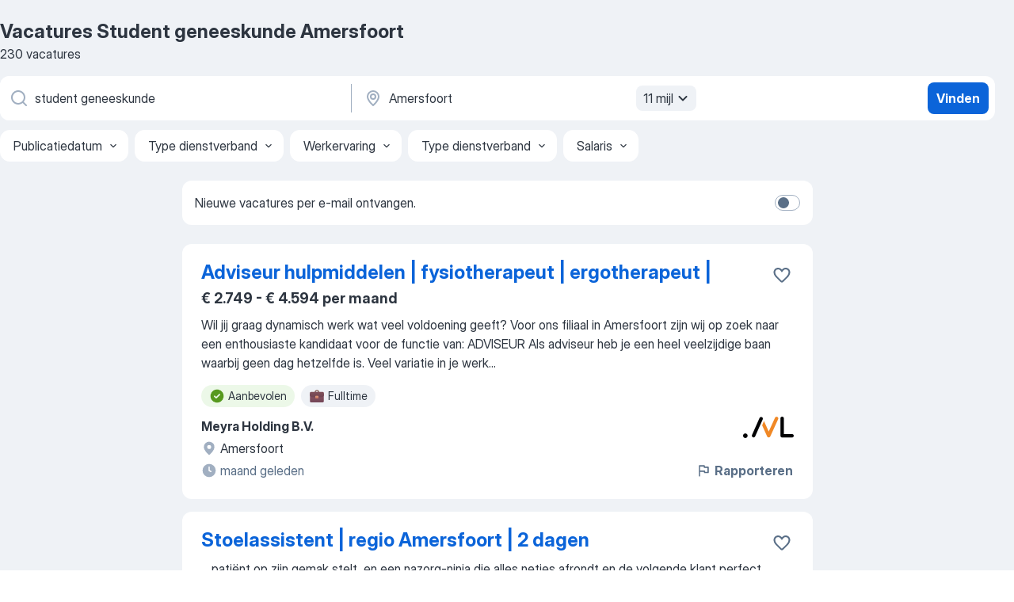

--- FILE ---
content_type: text/html
request_url: https://nl.jooble.org/vacatures-student-geneeskunde/Amersfoort
body_size: 92946
content:
<!DOCTYPE html><html lang="nl" xmlns="http://www.w3.org/1999/xhtml"><head><meta charset="utf-8"><link data-chunk="app" rel="stylesheet" href="/assets/app.2cef72498bfe64a06642.css"><link data-chunk="SERP" rel="stylesheet" href="/assets/SERP.e5eb96069634300c1c10.css"><meta name="viewport" content="width=device-width,initial-scale=1.0,maximum-scale=5" /><meta property="og:site_name" content="Jooble" /><meta property="og:locale" content="nl" /><meta property="og:type" content="website" /><meta name="msvalidate.01" content="4E93DB804C5CCCD5B3AFF7486D4B2757" /><meta name="format-detection" content="telephone=no"><link rel="preconnect" href="https://www.googletagmanager.com" /><link rel="preconnect" href="https://www.google-analytics.com" /><link rel="dns-prefetch" href="https://www.google.com" /><link rel="dns-prefetch" href="https://apis.google.com" /><link rel="dns-prefetch" href="https://connect.facebook.net" /><link rel="dns-prefetch" href="https://www.facebook.com" /><link href="https://data-nl.jooble.org/assets/fonts/inter-display.css" rel="stylesheet"><link href="https://data-nl.jooble.org/assets/fonts/segoe.css" rel="stylesheet"><link rel="apple-touch-icon" href="/assets/images/favicon/ua/apple-touch-icon.png?v=4" /><link rel="apple-touch-icon" sizes="57x57" href="/assets/images/favicon/ua/apple-touch-icon-57x57.png?v=4" /><link rel="apple-touch-icon" sizes="60x60" href="/assets/images/favicon/ua/apple-touch-icon-60x60.png?v=4" /><link rel="apple-touch-icon" sizes="72x72" href="/assets/images/favicon/ua/apple-touch-icon-72x72.png?v=4" /><link rel="apple-touch-icon" sizes="76x76" href="/assets/images/favicon/ua/apple-touch-icon-76x76.png?v=4" /><link rel="apple-touch-icon" sizes="114x114" href="/assets/images/favicon/ua/apple-touch-icon-114x114.png?v=4" /><link rel="apple-touch-icon" sizes="120x120" href="/assets/images/favicon/ua/apple-touch-icon-120x120.png?v=4" /><link rel="apple-touch-icon" sizes="144x144" href="/assets/images/favicon/ua/apple-touch-icon-144x144.png?v=4" /><link rel="apple-touch-icon" sizes="152x152" href="/assets/images/favicon/ua/apple-touch-icon-152x152.png?v=4" /><link rel="apple-touch-icon" sizes="180x180" href="/assets/images/favicon/ua/apple-touch-icon-180x180.png?v=4" /><link rel="icon" type="image/png" sizes="16x16" href="/assets/images/favicon/ua/favicon-16x16.png?v=4"><link rel="icon" type="image/png" sizes="32x32" href="/assets/images/favicon/ua/favicon-32x32.png?v=4"><link rel="icon" type="image/png" sizes="48x48" href="/assets/images/favicon/ua/android-chrome-48x48.png?v=4"><link rel="icon" type="image/png" sizes="96x96" href="/assets/images/favicon/ua/android-chrome-96x96.png?v=4"><link rel="icon" type="image/png" sizes="144x144" href="/assets/images/favicon/ua/android-chrome-144x144.png?v=4"><link rel="icon" type="image/png" sizes="192x192" href="/assets/images/favicon/ua/android-chrome-192x192.png?v=4"><link rel="icon" type="image/png" sizes="194x194" href="/assets/images/favicon/ua/favicon-194x194.png?v=4"><link rel="icon" type="image/png" sizes="256x256" href="/assets/images/favicon/ua/android-chrome-256x256.png?v=4"><link rel="icon" type="image/png" sizes="384x384" href="/assets/images/favicon/ua/android-chrome-384x384.png?v=4"><link rel="icon" type="image/png" sizes="512x512" href="/assets/images/favicon/ua/android-chrome-512x512.png?v=4"><link rel="shortcut icon" type="image/x-icon" href="/assets/images/favicon/ua/favicon-ua.ico?v=4"><link rel="icon" href="/assets/images/favicon/ua/icon.svg?v=4" sizes="any" type="image/svg+xml"><meta name="msapplication-tooltip" content="Jooble"><meta name="msapplication-config" content="/browserconfig.xml"><meta name="msapplication-TileColor" content="#ffffff"><meta name="msapplication-TileImage" content="/assets/images/favicon/ua/mstile-144x144.png?v=4"><meta name="theme-color" content="#ffffff"><meta name="ir-site-verification-token" content="-1337664224"><script type="text/javascript" charset="utf-8">(function(g,o){g[o]=g[o]||function(){(g[o]['q']=g[o]['q']||[]).push(arguments)},g[o]['t']=1*new Date})(window,'_googCsa'); </script><script>!function(){if('PerformanceLongTaskTiming' in window) {var g=window.__tti={e:[]};g.o = new PerformanceObserver(function(l){g.e = g.e.concat(l.getEntries())});g.o.observe({entryTypes:['longtask']})}}();</script><script>!function(){var e,t,n,i,r={passive:!0,capture:!0},a=new Date,o=function(){i=[],t=-1,e=null,f(addEventListener)},c=function(i,r){e||(e=r,t=i,n=new Date,f(removeEventListener),u())},u=function(){if(t>=0&&t<n-a){var r={entryType:"first-input",name:e.type,target:e.target,cancelable:e.cancelable,startTime:e.timeStamp,processingStart:e.timeStamp+t};i.forEach((function(e){e(r)})),i=[]}},s=function(e){if(e.cancelable){var t=(e.timeStamp>1e12?new Date:performance.now())-e.timeStamp;"pointerdown"==e.type?function(e,t){var n=function(){c(e,t),a()},i=function(){a()},a=function(){removeEventListener("pointerup",n,r),removeEventListener("pointercancel",i,r)};addEventListener("pointerup",n,r),addEventListener("pointercancel",i,r)}(t,e):c(t,e)}},f=function(e){["mousedown","keydown","touchstart","pointerdown"].forEach((function(t){return e(t,s,r)}))},p="hidden"===document.visibilityState?0:1/0;addEventListener("visibilitychange",(function e(t){"hidden"===document.visibilityState&&(p=t.timeStamp,removeEventListener("visibilitychange",e,!0))}),!0);o(),self.webVitals={firstInputPolyfill:function(e){i.push(e),u()},resetFirstInputPolyfill:o,get firstHiddenTime(){return p}}}();</script><title data-rh="true">Vacatures - Student geneeskunde in Amersfoort (Dringend!) - Jooble</title><link data-rh="true" rel="canonical" href="https://nl.jooble.org/vacatures-student-geneeskunde/Amersfoort"/><link data-rh="true" hreflang="nl-NL" rel="alternate" href="https://nl.jooble.org/vacatures-student-geneeskunde/Amersfoort"/><meta data-rh="true" name="keywords" content="Vacatures Student geneeskunde Amersfoort, vacatures"/><meta data-rh="true" name="description" content="Vacatures Student geneeskunde in Amersfoort. Werk zoeken binnen 129.000+ actuele jobs. Snel &amp; eenvoudig. Beste werkgevers in Amersfoort. Fulltime baan, parttime baan, tijdelijke baan. Competitief salaris. Vacature-alert. Werk vinden: Student geneeskunde - is makkelijk!"/><meta data-rh="true" property="og:image" content="/assets/images/open_graph/og_image.png"/><meta data-rh="true" property="og:url" content="https://nl.jooble.org/vacatures-student-geneeskunde/Amersfoort"/><meta data-rh="true" property="og:title" content="Vacatures - Student geneeskunde in Amersfoort (Dringend!) - Jooble"/><meta data-rh="true" property="og:description" content="Vacatures Student geneeskunde in Amersfoort. Werk zoeken binnen 129.000+ actuele jobs. Snel &amp; eenvoudig. Beste werkgevers in Amersfoort. Fulltime baan, parttime baan, tijdelijke baan. Competitief salaris. Vacature-alert. Werk vinden: Student geneeskunde - is makkelijk!"/><script data-rh="true" type="application/ld+json">{"@context":"https://schema.org","@type":"BreadcrumbList","itemListElement":[[{"@type":"ListItem","position":1,"item":{"@id":"https://nl.jooble.org","name":"Vacatures"}},{"@type":"ListItem","position":2,"item":{"@id":"https://nl.jooble.org/vacatures/Amersfoort","name":"Vacatures Amersfoort"}},{"@type":"ListItem","position":3,"item":{"@id":"https://nl.jooble.org/vacatures-student-geneeskunde","name":"Student geneeskunde"}},{"@type":"ListItem","position":4,"item":{"name":"Student geneeskunde Amersfoort"}}]]}</script><script data-rh="true" type="application/ld+json">{"@context":"https://schema.org","@type":"ItemList","numberOfItems":230,"itemListElement":[[{"@type":"ListItem","position":1,"url":"https://nl.jooble.org/away/5702739923067003534"},{"@type":"ListItem","position":2,"url":"https://nl.jooble.org/jdp/6619410440255657034"},{"@type":"ListItem","position":3,"url":"https://nl.jooble.org/jdp/4799375397183582440"},{"@type":"ListItem","position":4,"url":"https://nl.jooble.org/jdp/-8303390539369113762"},{"@type":"ListItem","position":5,"url":"https://nl.jooble.org/jdp/-4391169365455591029"},{"@type":"ListItem","position":6,"url":"https://nl.jooble.org/jdp/-116863383557109711"},{"@type":"ListItem","position":7,"url":"https://nl.jooble.org/jdp/-8114582089804400749"},{"@type":"ListItem","position":8,"url":"https://nl.jooble.org/jdp/7114285101686408288"},{"@type":"ListItem","position":9,"url":"https://nl.jooble.org/jdp/1006977170288942634"},{"@type":"ListItem","position":10,"url":"https://nl.jooble.org/jdp/3031409083662912922"},{"@type":"ListItem","position":11,"url":"https://nl.jooble.org/jdp/6833828647898856231"},{"@type":"ListItem","position":12,"url":"https://nl.jooble.org/jdp/153493192925231289"},{"@type":"ListItem","position":13,"url":"https://nl.jooble.org/jdp/-4461967649348724274"},{"@type":"ListItem","position":14,"url":"https://nl.jooble.org/jdp/4280732320121522658"},{"@type":"ListItem","position":15,"url":"https://nl.jooble.org/jdp/4945037859670930485"},{"@type":"ListItem","position":16,"url":"https://nl.jooble.org/jdp/212198608515542530"},{"@type":"ListItem","position":17,"url":"https://nl.jooble.org/rjdp/-4757676862814150039"},{"@type":"ListItem","position":18,"url":"https://nl.jooble.org/jdp/268843283966057221"},{"@type":"ListItem","position":19,"url":"https://nl.jooble.org/rjdp/6587443009933356499"},{"@type":"ListItem","position":20,"url":"https://nl.jooble.org/jdp/5508359879727816812"},{"@type":"ListItem","position":21,"url":"https://nl.jooble.org/jdp/9007452287608891658"},{"@type":"ListItem","position":22,"url":"https://nl.jooble.org/jdp/-9138175956109579098"},{"@type":"ListItem","position":23,"url":"https://nl.jooble.org/jdp/8124348424451490322"},{"@type":"ListItem","position":24,"url":"https://nl.jooble.org/jdp/8825685346348743249"},{"@type":"ListItem","position":25,"url":"https://nl.jooble.org/jdp/7967394661477097312"},{"@type":"ListItem","position":26,"url":"https://nl.jooble.org/jdp/-5124870145267498348"},{"@type":"ListItem","position":27,"url":"https://nl.jooble.org/rjdp/-462653756695442370"},{"@type":"ListItem","position":28,"url":"https://nl.jooble.org/jdp/993022532765096172"},{"@type":"ListItem","position":29,"url":"https://nl.jooble.org/jdp/-8579834804459514592"},{"@type":"ListItem","position":30,"url":"https://nl.jooble.org/jdp/-4292970698968243307"}]]}</script></head><body ondragstart="return false"><div id="app"><div class="zR2N9v"><div class="_1G2nM4"><div></div><div id="serpContainer" class="_0CG45k"><div class="+MdXgT"><header class="VavEB9"><div class="qD9dwK"><h1 class="_518B8Z">Vacatures Student geneeskunde Amersfoort</h1><div company="p" class="cXVOTD">230 vacatures</div></div><div class=""><form class="CXE+FW" data-test-name="_searchForm"><div class="tXoMlu"><div class="kySr3o EIHqTW"><div class="H-KSNn"><div class="Y6LTZC RKazSn"><div class="_0vIToK"><svg class="BC4g2E abyhUO gexuVd kPZVKg"><use xlink:href="/assets/sprite.1oxueCVBzlo-hocQRlhy.svg#icon-magnifier-usage"></use></svg><input id="input_:R55ioh:" class="_2cXMBT aHpE4r _5sX2B+" placeholder="Ik zoek vacatures..." type="text" spellcheck="false" name="keyword" autoComplete="off" autoCapitalize="off" data-test-name="_searchFormKeywordInput" aria-label="Wat voor functie zoek je?" value="student geneeskunde"/></div></div></div></div><div class="kySr3o _9+Weu7"><div class="H-KSNn"><div class="Y6LTZC RKazSn"><div class="_0vIToK"><svg class="BC4g2E abyhUO gexuVd kPZVKg"><use xlink:href="/assets/sprite.1oxueCVBzlo-hocQRlhy.svg#icon-map_marker-usage"></use></svg><input id="tbRegion" class="_2cXMBT aHpE4r _5sX2B+" placeholder="In de regio..." type="text" spellcheck="false" name="region" autoComplete="off" autoCapitalize="off" data-test-name="_searchFormRegionInput" aria-label="Voer de stad in waarin je werk zoekt." value="Amersfoort"/></div><div class="hQwOE1"><div class="-xWR9w" data-test-name="_radiusSelect"><button type="button" class="VMdYVt i6dNg1 oUsVL7 -A9fYs mO9zne">11 mijl<span class="njVmSf"><svg class="KaSFrq JAzKjj GM7Sgs MQl7R9"><use xlink:href="/assets/sprite.1oxueCVBzlo-hocQRlhy.svg#icon-chevron_down-usage"></use></svg></span></button></div></div></div></div></div></div><button type="submit" class="VMdYVt i6dNg1 oUsVL7 xVPKbj ZuTpxY">Vinden</button></form></div><div class="p7hDF8"><div class="apmZrt" data-test-name="_smartTagsFilter"><div class="wYznI5"><span class="_1apRDx">Publicatiedatum</span><svg class="KaSFrq DuJhnH GM7Sgs _398Jb4"><use xlink:href="/assets/sprite.1oxueCVBzlo-hocQRlhy.svg#icon-chevron_down-usage"></use></svg></div><div class="wYznI5"><span class="_1apRDx">Type dienstverband</span><svg class="KaSFrq DuJhnH GM7Sgs _398Jb4"><use xlink:href="/assets/sprite.1oxueCVBzlo-hocQRlhy.svg#icon-chevron_down-usage"></use></svg></div><div class="wYznI5"><span class="_1apRDx">Werkervaring</span><svg class="KaSFrq DuJhnH GM7Sgs _398Jb4"><use xlink:href="/assets/sprite.1oxueCVBzlo-hocQRlhy.svg#icon-chevron_down-usage"></use></svg></div><div class="wYznI5"><span class="_1apRDx">Type dienstverband</span><svg class="KaSFrq DuJhnH GM7Sgs _398Jb4"><use xlink:href="/assets/sprite.1oxueCVBzlo-hocQRlhy.svg#icon-chevron_down-usage"></use></svg></div><div class="wYznI5"><span class="_1apRDx">Salaris</span><svg class="KaSFrq DuJhnH GM7Sgs _398Jb4"><use xlink:href="/assets/sprite.1oxueCVBzlo-hocQRlhy.svg#icon-chevron_down-usage"></use></svg></div></div></div></header><div class="y+s7YY"><div class="Amjssv"><main class="toVmC+" role="main"><div class="NeCPdn" id="topBarContainer"><div class="dKIuea"><div class="pfddcp xPgV1+"><div class="Z7rxKJ"><span class="ahUpuK">Nieuwe vacatures per e-mail ontvangen.</span><div class="rV3P9b H6hBvI RDT4pD seXaaO"><input id="SubscriptionSwitcher" type="checkbox" aria-label="SubscriptionSwitcher"/><label for="SubscriptionSwitcher"><span data-switch="pill" data-caption="false"><span data-switch="round"></span></span></label></div></div></div></div></div><div class="bXbgrv" id="serpContent"><div><div class="infinite-scroll-component__outerdiv"><div class="infinite-scroll-component ZbPfXY _serpContentBlock" style="height:auto;overflow:auto;-webkit-overflow-scrolling:touch"><div><ul class="kiBEcn"><li></li><li><div id="5702739923067003534" data-test-name="_jobCard" class="+n4WEb rHG1ci"><div class="_9q4Aij"><h2 class="jA9gFS dUatPc"><a class="_8w9Ce2 tUC4Fj _6i4Nb0 wtCvxI job_card_link" target="_blank" rel="noopener nofollow" href="https://nl.jooble.org/away/5702739923067003534">Adviseur hulpmiddelen | fysiotherapeut | ergotherapeut |</a></h2><div class="_5A-eEY"><div class="Bdpujj"><button type="button" class="ZapzXe _9WpygY XEfYdx JFkX+L vMdXr7 RNbuqd" data-test-name="jobFavoritesButton__5702739923067003534" aria-label="Vacature toevoegen aan favorieten"><span class="H2e2t1 +gVFyQ"><svg class="KaSFrq JAzKjj _0ng4na"><use xlink:href="/assets/sprite.1oxueCVBzlo-hocQRlhy.svg#icon-heart_outline-usage"></use></svg></span></button></div></div></div><div><div class="QZH8mt"><p class="b97WnG">€ 2.749 - € 4.594 per maand</p><div class="GEyos4"> Wil jij graag dynamisch werk wat veel voldoening geeft? Voor ons filiaal in Amersfoort zijn wij op zoek naar een enthousiaste kandidaat voor de functie van:
 ADVISEUR 
 Als adviseur heb je een heel veelzijdige baan waarbij geen dag hetzelfde is. Veel variatie in je werk...</div><div class="rvi8+s"><div class="tXxXy-"><div data-name="suggested" data-test-name="_highlightedTag" class="K8ZLnh tag fT460t"><svg class="KaSFrq DuJhnH GeatqJ"><use xlink:href="/assets/sprite.1oxueCVBzlo-hocQRlhy.svg#icon-check_match-usage"></use></svg>Aanbevolen</div><div data-name="fulltime" data-test-name="_jobTag" class="K8ZLnh tag _7Amkfs"><div class="uE1IG0" style="background-image:url(/assets/images/tagIconsNew/emoji_briefcase.svg)"></div>Fulltime</div></div></div></div><div class="L4BhzZ wrapper__new_tags_design bLrJMm"><div class="j+648w"><button type="button" class="ZapzXe _9WpygY JFkX+L vMdXr7 _9ofHq7" data-test-name="_reportJobButtonSerp"><span class="H2e2t1 w87w0E"><svg class="KaSFrq xY3sEm _0ng4na cS9jE1"><use xlink:href="/assets/sprite.1oxueCVBzlo-hocQRlhy.svg#icon-flag-usage"></use></svg></span>Rapporteren</button><img src="/css/images/plogo/361.gif" class="yUFQEM" aria-hidden="true" alt="dteCompanyLogo"/></div><div class="E6E0jY"><div class="pXyhD4 VeoRvG"><div class="heru4z"><p class="z6WlhX" data-test-name="_companyName">Meyra Holding B.V.</p></div></div><div class="blapLw gj1vO6 fhg31q nxYYVJ" tabindex="-1"><svg class="BC4g2E c6AqqO gexuVd kE3ssB DlQ0Ty icon_gray_soft mdorqd"><use xlink:href="/assets/sprite.1oxueCVBzlo-hocQRlhy.svg#icon-map_marker_filled-usage"></use></svg><div class="caption NTRJBV">Amersfoort</div></div><div class="blapLw gj1vO6 fhg31q fGYTou"><svg class="BC4g2E c6AqqO gexuVd kE3ssB DlQ0Ty icon_gray_soft jjtReA"><use xlink:href="/assets/sprite.1oxueCVBzlo-hocQRlhy.svg#icon-clock_filled-usage"></use></svg><div class="caption Vk-5Da">maand geleden</div></div></div></div></div></div></li><li><div id="6619410440255657034" data-test-name="_jobCard" class="+n4WEb rHG1ci"><div class="_9q4Aij"><h2 class="jA9gFS dUatPc"><a class="_8w9Ce2 tUC4Fj _6i4Nb0 wtCvxI job_card_link" target="_blank" href="https://nl.jooble.org/jdp/6619410440255657034">Stoelassistent | regio Amersfoort | 2 dagen</a></h2><div class="_5A-eEY"><div class="Bdpujj"><button type="button" class="ZapzXe _9WpygY XEfYdx JFkX+L vMdXr7 RNbuqd" data-test-name="jobFavoritesButton__6619410440255657034" aria-label="Vacature toevoegen aan favorieten"><span class="H2e2t1 +gVFyQ"><svg class="KaSFrq JAzKjj _0ng4na"><use xlink:href="/assets/sprite.1oxueCVBzlo-hocQRlhy.svg#icon-heart_outline-usage"></use></svg></span></button></div></div></div><div><div class="QZH8mt"><div class="GEyos4">&nbsp;...<span>patiënt op zijn gemak stelt, en een nazorg-ninja die alles netjes afrondt en de volgende klant perfect voorbereidt. Of je nu een BBL-</span><b>student </b><span>bent vanaf het tweede leerjaar of een assistent met ervaring of diploma, wij hebben geen tijd om je in de basis op te leiden, dus</span>...&nbsp;</div><div class="rvi8+s"><div class="tXxXy-"><div data-name="student" data-test-name="_highlightedTag" class="K8ZLnh tag fT460t"><svg class="KaSFrq DuJhnH GeatqJ"><use xlink:href="/assets/sprite.1oxueCVBzlo-hocQRlhy.svg#icon-check_match-usage"></use></svg>Voor studenten</div><div data-name="bbl" data-test-name="_jobTag" class="K8ZLnh tag _7Amkfs"><div class="uE1IG0" style="background-image:url(/assets/images/tagIconsNew/emoji_briefcase.svg)"></div>BBL-opleiding</div><div data-name="per_direct_beginnen" data-test-name="_jobTag" class="K8ZLnh tag _7Amkfs"><div class="uE1IG0" style="background-image:url(/assets/images/tagIconsNew/emoji_round_pushpin.svg)"></div>Per direct beginnen</div><div data-name="16_uur_week" data-test-name="_jobTag" class="K8ZLnh tag _7Amkfs"><div class="uE1IG0" style="background-image:url(/assets/images/tagIconsNew/emoji_tear_off_calendar.svg)"></div>16 uur week</div><div data-name="2_dagen_week" data-test-name="_jobTag" class="K8ZLnh tag _7Amkfs"><div class="uE1IG0" style="background-image:url(/assets/images/tagIconsNew/emoji_tear_off_calendar.svg)"></div>2 dagen week</div><div data-name="24_uur_week" data-test-name="_jobTag" class="K8ZLnh tag _7Amkfs"><div class="uE1IG0" style="background-image:url(/assets/images/tagIconsNew/emoji_tear_off_calendar.svg)"></div>24 uur week</div></div></div></div><div class="L4BhzZ wrapper__new_tags_design bLrJMm"><div class="j+648w"><button type="button" class="ZapzXe _9WpygY JFkX+L vMdXr7 _9ofHq7" data-test-name="_reportJobButtonSerp"><span class="H2e2t1 w87w0E"><svg class="KaSFrq xY3sEm _0ng4na cS9jE1"><use xlink:href="/assets/sprite.1oxueCVBzlo-hocQRlhy.svg#icon-flag-usage"></use></svg></span>Rapporteren</button></div><div class="E6E0jY"><div class="pXyhD4 VeoRvG"><div class="heru4z"><p class="z6WlhX" data-test-name="_companyName">Rovidam Mondzorgbanen</p></div></div><div class="blapLw gj1vO6 fhg31q nxYYVJ" tabindex="-1"><svg class="BC4g2E c6AqqO gexuVd kE3ssB DlQ0Ty icon_gray_soft mdorqd"><use xlink:href="/assets/sprite.1oxueCVBzlo-hocQRlhy.svg#icon-map_marker_filled-usage"></use></svg><div class="caption NTRJBV">Amersfoort</div></div><div class="blapLw gj1vO6 fhg31q fGYTou"><svg class="BC4g2E c6AqqO gexuVd kE3ssB DlQ0Ty icon_gray_soft jjtReA"><use xlink:href="/assets/sprite.1oxueCVBzlo-hocQRlhy.svg#icon-clock_filled-usage"></use></svg><div class="caption Vk-5Da">2 maanden geleden</div></div></div></div></div></div></li><li><div id="4799375397183582440" data-test-name="_jobCard" class="+n4WEb rHG1ci"><div class="_9q4Aij"><h2 class="jA9gFS dUatPc"><a class="_8w9Ce2 tUC4Fj _6i4Nb0 wtCvxI job_card_link" target="_blank" href="https://nl.jooble.org/jdp/4799375397183582440">Verpleegkundige Ouderenzorg</a></h2><div class="_5A-eEY"><div class="Bdpujj"><button type="button" class="ZapzXe _9WpygY XEfYdx JFkX+L vMdXr7 RNbuqd" data-test-name="jobFavoritesButton__4799375397183582440" aria-label="Vacature toevoegen aan favorieten"><span class="H2e2t1 +gVFyQ"><svg class="KaSFrq JAzKjj _0ng4na"><use xlink:href="/assets/sprite.1oxueCVBzlo-hocQRlhy.svg#icon-heart_outline-usage"></use></svg></span></button></div></div></div><div><div class="QZH8mt"><p class="b97WnG">€ 18,41 - € 26,21 per uur</p><div class="GEyos4">&nbsp;...<span>op een woongroep 
• Je kan goed samenwerken met familie en de zorg afstemmen op de individuele behoeften van bewoners 

*Ben je </span><b>student </b><span>en volg je een relevante zorgopleiding? Dan ben je ook van harte welkom voor een (bij)baan 

 Dit bieden wij jou 
• De mogelijkheid</span>...&nbsp;</div><div class="rvi8+s"><div class="tXxXy-"><div data-name="student" data-test-name="_highlightedTag" class="K8ZLnh tag fT460t"><svg class="KaSFrq DuJhnH GeatqJ"><use xlink:href="/assets/sprite.1oxueCVBzlo-hocQRlhy.svg#icon-check_match-usage"></use></svg>Voor studenten</div><div data-name="parttime_baan" data-test-name="_jobTag" class="K8ZLnh tag _7Amkfs"><div class="uE1IG0" style="background-image:url(/assets/images/tagIconsNew/emoji_briefcase.svg)"></div>Parttime</div><div data-name="32_uur_week" data-test-name="_jobTag" class="K8ZLnh tag _7Amkfs"><div class="uE1IG0" style="background-image:url(/assets/images/tagIconsNew/emoji_tear_off_calendar.svg)"></div>32 uur week</div></div></div></div><div class="L4BhzZ wrapper__new_tags_design bLrJMm"><div class="j+648w"><button type="button" class="ZapzXe _9WpygY JFkX+L vMdXr7 _9ofHq7" data-test-name="_reportJobButtonSerp"><span class="H2e2t1 w87w0E"><svg class="KaSFrq xY3sEm _0ng4na cS9jE1"><use xlink:href="/assets/sprite.1oxueCVBzlo-hocQRlhy.svg#icon-flag-usage"></use></svg></span>Rapporteren</button></div><div class="E6E0jY"><div class="pXyhD4 VeoRvG"><div class="heru4z"><p class="z6WlhX" data-test-name="_companyName">Beweging 3.0</p></div></div><div class="blapLw gj1vO6 fhg31q nxYYVJ" tabindex="-1"><svg class="BC4g2E c6AqqO gexuVd kE3ssB DlQ0Ty icon_gray_soft mdorqd"><use xlink:href="/assets/sprite.1oxueCVBzlo-hocQRlhy.svg#icon-map_marker_filled-usage"></use></svg><div class="caption NTRJBV">Amersfoort</div></div><div class="blapLw gj1vO6 fhg31q fGYTou"><svg class="BC4g2E c6AqqO gexuVd kE3ssB DlQ0Ty icon_gray_soft jjtReA"><use xlink:href="/assets/sprite.1oxueCVBzlo-hocQRlhy.svg#icon-clock_filled-usage"></use></svg><div class="caption Vk-5Da">13 dagen geleden</div></div></div></div></div></div></li><li><div id="-8303390539369113762" data-test-name="_jobCard" class="+n4WEb rHG1ci"><div class="_9q4Aij"><h2 class="jA9gFS dUatPc"><a class="_8w9Ce2 tUC4Fj _6i4Nb0 wtCvxI job_card_link" target="_blank" href="https://nl.jooble.org/jdp/-8303390539369113762">ANIOS Cluster Acuut HC/HIC</a></h2><div class="_5A-eEY"><div class="Bdpujj"><button type="button" class="ZapzXe _9WpygY XEfYdx JFkX+L vMdXr7 RNbuqd" data-test-name="jobFavoritesButton__-8303390539369113762" aria-label="Vacature toevoegen aan favorieten"><span class="H2e2t1 +gVFyQ"><svg class="KaSFrq JAzKjj _0ng4na"><use xlink:href="/assets/sprite.1oxueCVBzlo-hocQRlhy.svg#icon-heart_outline-usage"></use></svg></span></button></div></div></div><div><div class="QZH8mt"><p class="b97WnG">€ 5.140 - € 6.716 per maand</p><div class="GEyos4">&nbsp;...<span>Zo werk jij 
 Wil jij na je master </span><b>geneeskunde </b><span>weten wat écht bij jou past voordat je je gaat specialiseren? De praktijkervaring en kennis die je opdoet als basisarts in de psychiatrie is waardevol voor je verdere loopbaan, welk specialisme je uiteindelijk ook kiest.</span>...&nbsp;</div><div class="rvi8+s"><div class="tXxXy-"><div data-name="suggested" data-test-name="_highlightedTag" class="K8ZLnh tag fT460t"><svg class="KaSFrq DuJhnH GeatqJ"><use xlink:href="/assets/sprite.1oxueCVBzlo-hocQRlhy.svg#icon-check_match-usage"></use></svg>Aanbevolen</div><div data-name="contract" data-test-name="_jobTag" class="K8ZLnh tag _7Amkfs"><div class="uE1IG0" style="background-image:url(/assets/images/tagIconsNew/emoji_briefcase.svg)"></div>Met contract</div><div data-name="stage" data-test-name="_jobTag" class="K8ZLnh tag _7Amkfs"><div class="uE1IG0" style="background-image:url(/assets/images/tagIconsNew/emoji_briefcase.svg)"></div>Stage</div><div data-name="vast_contract" data-test-name="_jobTag" class="K8ZLnh tag _7Amkfs"><div class="uE1IG0" style="background-image:url(/assets/images/tagIconsNew/emoji_briefcase.svg)"></div>Met vast contract</div><div data-name="24_uur_week" data-test-name="_jobTag" class="K8ZLnh tag _7Amkfs"><div class="uE1IG0" style="background-image:url(/assets/images/tagIconsNew/emoji_tear_off_calendar.svg)"></div>24 uur week</div></div></div></div><div class="L4BhzZ wrapper__new_tags_design bLrJMm"><div class="j+648w"><button type="button" class="ZapzXe _9WpygY JFkX+L vMdXr7 _9ofHq7" data-test-name="_reportJobButtonSerp"><span class="H2e2t1 w87w0E"><svg class="KaSFrq xY3sEm _0ng4na cS9jE1"><use xlink:href="/assets/sprite.1oxueCVBzlo-hocQRlhy.svg#icon-flag-usage"></use></svg></span>Rapporteren</button><img src="/css/images/plogo/1166.gif" class="yUFQEM" aria-hidden="true" alt="dteCompanyLogo"/></div><div class="E6E0jY"><div class="blapLw gj1vO6 fhg31q nxYYVJ" tabindex="-1"><svg class="BC4g2E c6AqqO gexuVd kE3ssB DlQ0Ty icon_gray_soft mdorqd"><use xlink:href="/assets/sprite.1oxueCVBzlo-hocQRlhy.svg#icon-map_marker_filled-usage"></use></svg><div class="caption NTRJBV">Amersfoort</div></div><div class="blapLw gj1vO6 fhg31q fGYTou"><svg class="BC4g2E c6AqqO gexuVd kE3ssB DlQ0Ty icon_gray_soft jjtReA"><use xlink:href="/assets/sprite.1oxueCVBzlo-hocQRlhy.svg#icon-clock_filled-usage"></use></svg><div class="caption Vk-5Da">2 dagen geleden</div></div></div></div></div></div></li><li><div id="-4391169365455591029" data-test-name="_jobCard" class="+n4WEb rHG1ci"><div class="_9q4Aij"><h2 class="jA9gFS dUatPc"><a class="_8w9Ce2 tUC4Fj _6i4Nb0 wtCvxI job_card_link" target="_blank" href="https://nl.jooble.org/jdp/-4391169365455591029">OK-assistent Amersfoort, Utrecht</a></h2><div class="_5A-eEY"><div class="Bdpujj"><button type="button" class="ZapzXe _9WpygY XEfYdx JFkX+L vMdXr7 RNbuqd" data-test-name="jobFavoritesButton__-4391169365455591029" aria-label="Vacature toevoegen aan favorieten"><span class="H2e2t1 +gVFyQ"><svg class="KaSFrq JAzKjj _0ng4na"><use xlink:href="/assets/sprite.1oxueCVBzlo-hocQRlhy.svg#icon-heart_outline-usage"></use></svg></span></button></div></div></div><div><div class="QZH8mt"><div class="GEyos4">Ben jij dit?            
 Wil jij als OK-assistent werken in een dynamische omgeving waar je je verder kunt ontwikkelen? Voor een ziekenhuis in Amersfoort zoeken wij een enthousiaste collega die per direct aan de slag kan. Je werkt in een gezellig en hecht team, in een...</div><div class="rvi8+s"><div class="tXxXy-"><div data-name="suggested" data-test-name="_highlightedTag" class="K8ZLnh tag fT460t"><svg class="KaSFrq DuJhnH GeatqJ"><use xlink:href="/assets/sprite.1oxueCVBzlo-hocQRlhy.svg#icon-check_match-usage"></use></svg>Aanbevolen</div><div data-name="per_direct_beginnen" data-test-name="_jobTag" class="K8ZLnh tag _7Amkfs"><div class="uE1IG0" style="background-image:url(/assets/images/tagIconsNew/emoji_round_pushpin.svg)"></div>Per direct beginnen</div><div data-name="24_uur_week" data-test-name="_jobTag" class="K8ZLnh tag _7Amkfs"><div class="uE1IG0" style="background-image:url(/assets/images/tagIconsNew/emoji_tear_off_calendar.svg)"></div>24 uur week</div></div></div></div><div class="L4BhzZ wrapper__new_tags_design bLrJMm"><div class="j+648w"><button type="button" class="ZapzXe _9WpygY JFkX+L vMdXr7 _9ofHq7" data-test-name="_reportJobButtonSerp"><span class="H2e2t1 w87w0E"><svg class="KaSFrq xY3sEm _0ng4na cS9jE1"><use xlink:href="/assets/sprite.1oxueCVBzlo-hocQRlhy.svg#icon-flag-usage"></use></svg></span>Rapporteren</button></div><div class="E6E0jY"><div class="blapLw gj1vO6 fhg31q nxYYVJ" tabindex="-1"><svg class="BC4g2E c6AqqO gexuVd kE3ssB DlQ0Ty icon_gray_soft mdorqd"><use xlink:href="/assets/sprite.1oxueCVBzlo-hocQRlhy.svg#icon-map_marker_filled-usage"></use></svg><div class="caption NTRJBV">Amersfoort</div></div><div class="blapLw gj1vO6 fhg31q fGYTou"><svg class="BC4g2E c6AqqO gexuVd kE3ssB DlQ0Ty icon_gray_soft jjtReA"><use xlink:href="/assets/sprite.1oxueCVBzlo-hocQRlhy.svg#icon-clock_filled-usage"></use></svg><div class="caption Vk-5Da">19 dagen geleden</div></div></div></div></div></div></li><li><div id="-116863383557109711" data-test-name="_jobCard" class="+n4WEb rHG1ci"><div class="_9q4Aij"><h2 class="jA9gFS dUatPc"><a class="_8w9Ce2 tUC4Fj _6i4Nb0 wtCvxI job_card_link" target="_blank" href="https://nl.jooble.org/jdp/-116863383557109711">Psychomotorisch therapeut - GGz Online</a></h2><div class="_5A-eEY"><div class="Bdpujj"><button type="button" class="ZapzXe _9WpygY XEfYdx JFkX+L vMdXr7 RNbuqd" data-test-name="jobFavoritesButton__-116863383557109711" aria-label="Vacature toevoegen aan favorieten"><span class="H2e2t1 +gVFyQ"><svg class="KaSFrq JAzKjj _0ng4na"><use xlink:href="/assets/sprite.1oxueCVBzlo-hocQRlhy.svg#icon-heart_outline-usage"></use></svg></span></button></div></div></div><div><div class="QZH8mt"><p class="b97WnG">€ 3.304 - € 5.140 per maand</p><div class="GEyos4"> Zo werk jij 
 Jij bent er voor volwassenen met klachten die passen binnen de specialistische GGZ, waarvoor een vaktherapeutisch aanbod een effectieve aanvulling vormt. Binnen het online behandelteam van GGz Online bied je kortdurende, intensieve behandeling volledig digitaal...</div><div class="rvi8+s"><div class="tXxXy-"><div data-name="suggested" data-test-name="_highlightedTag" class="K8ZLnh tag fT460t"><svg class="KaSFrq DuJhnH GeatqJ"><use xlink:href="/assets/sprite.1oxueCVBzlo-hocQRlhy.svg#icon-check_match-usage"></use></svg>Aanbevolen</div><div data-name="contract" data-test-name="_jobTag" class="K8ZLnh tag _7Amkfs"><div class="uE1IG0" style="background-image:url(/assets/images/tagIconsNew/emoji_briefcase.svg)"></div>Met contract</div><div data-name="stage" data-test-name="_jobTag" class="K8ZLnh tag _7Amkfs"><div class="uE1IG0" style="background-image:url(/assets/images/tagIconsNew/emoji_briefcase.svg)"></div>Stage</div><div data-name="vast_contract" data-test-name="_jobTag" class="K8ZLnh tag _7Amkfs"><div class="uE1IG0" style="background-image:url(/assets/images/tagIconsNew/emoji_briefcase.svg)"></div>Met vast contract</div><div data-name="zelfstandig" data-test-name="_jobTag" class="K8ZLnh tag _7Amkfs"><div class="uE1IG0" style="background-image:url(/assets/images/tagIconsNew/emoji_briefcase.svg)"></div>Zelfstandig</div><div data-name="buitenland" data-test-name="_jobTag" class="K8ZLnh tag _7Amkfs"><div class="uE1IG0" style="background-image:url(/assets/images/tagIconsNew/emoji_round_pushpin.svg)"></div>Buitenland</div><div data-name="16_uur_week" data-test-name="_jobTag" class="K8ZLnh tag _7Amkfs"><div class="uE1IG0" style="background-image:url(/assets/images/tagIconsNew/emoji_tear_off_calendar.svg)"></div>16 uur week</div><div data-name="avonddienst" data-test-name="_jobTag" class="K8ZLnh tag _7Amkfs"><div class="uE1IG0" style="background-image:url(/assets/images/tagIconsNew/emoji_tear_off_calendar.svg)"></div>Avonddienst</div><div data-name="20_uur_per_week" data-test-name="_jobTag" class="K8ZLnh tag _7Amkfs"><div class="uE1IG0" style="background-image:url(/assets/images/tagIconsNew/emoji_tear_off_calendar.svg)"></div>20 uur week</div></div></div></div><div class="L4BhzZ wrapper__new_tags_design bLrJMm"><div class="j+648w"><button type="button" class="ZapzXe _9WpygY JFkX+L vMdXr7 _9ofHq7" data-test-name="_reportJobButtonSerp"><span class="H2e2t1 w87w0E"><svg class="KaSFrq xY3sEm _0ng4na cS9jE1"><use xlink:href="/assets/sprite.1oxueCVBzlo-hocQRlhy.svg#icon-flag-usage"></use></svg></span>Rapporteren</button><img src="/css/images/plogo/1166.gif" class="yUFQEM" aria-hidden="true" alt="dteCompanyLogo"/></div><div class="E6E0jY"><div class="blapLw gj1vO6 fhg31q nxYYVJ" tabindex="-1"><svg class="BC4g2E c6AqqO gexuVd kE3ssB DlQ0Ty icon_gray_soft mdorqd"><use xlink:href="/assets/sprite.1oxueCVBzlo-hocQRlhy.svg#icon-map_marker_filled-usage"></use></svg><div class="caption NTRJBV">Amersfoort</div></div><div class="blapLw gj1vO6 fhg31q fGYTou"><svg class="BC4g2E c6AqqO gexuVd kE3ssB DlQ0Ty icon_gray_soft jjtReA"><use xlink:href="/assets/sprite.1oxueCVBzlo-hocQRlhy.svg#icon-clock_filled-usage"></use></svg><div class="caption Vk-5Da">maand geleden</div></div></div></div></div></div></li><li><div id="-8114582089804400749" data-test-name="_jobCard" class="+n4WEb rHG1ci"><div class="_9q4Aij"><h2 class="jA9gFS dUatPc"><a class="_8w9Ce2 tUC4Fj _6i4Nb0 wtCvxI job_card_link" target="_blank" href="https://nl.jooble.org/jdp/-8114582089804400749">Ergotherapeut</a></h2><div class="_5A-eEY"><div class="Bdpujj"><button type="button" class="ZapzXe _9WpygY XEfYdx JFkX+L vMdXr7 RNbuqd" data-test-name="jobFavoritesButton__-8114582089804400749" aria-label="Vacature toevoegen aan favorieten"><span class="H2e2t1 +gVFyQ"><svg class="KaSFrq JAzKjj _0ng4na"><use xlink:href="/assets/sprite.1oxueCVBzlo-hocQRlhy.svg#icon-heart_outline-usage"></use></svg></span></button></div></div></div><div><div class="QZH8mt"><p class="b97WnG">€ 3.883 - € 5.140 per maand</p><div class="GEyos4"> Zo werk jij 
 Ben je ergotherapeut en op zoek naar een leuke en uitdagende baan? Wil je bijdragen aan de behandeling van cliënten met problemen op meerdere levensdomeinen? Wil je pionieren in de psychiatrie? Dan is dit misschien wel de leukste baan die je gaat vinden!...</div><div class="rvi8+s"><div class="tXxXy-"><div data-name="suggested" data-test-name="_highlightedTag" class="K8ZLnh tag fT460t"><svg class="KaSFrq DuJhnH GeatqJ"><use xlink:href="/assets/sprite.1oxueCVBzlo-hocQRlhy.svg#icon-check_match-usage"></use></svg>Aanbevolen</div><div data-name="contract" data-test-name="_jobTag" class="K8ZLnh tag _7Amkfs"><div class="uE1IG0" style="background-image:url(/assets/images/tagIconsNew/emoji_briefcase.svg)"></div>Met contract</div><div data-name="langdurig" data-test-name="_jobTag" class="K8ZLnh tag _7Amkfs"><div class="uE1IG0" style="background-image:url(/assets/images/tagIconsNew/emoji_briefcase.svg)"></div>Langdurig</div><div data-name="stage" data-test-name="_jobTag" class="K8ZLnh tag _7Amkfs"><div class="uE1IG0" style="background-image:url(/assets/images/tagIconsNew/emoji_briefcase.svg)"></div>Stage</div><div data-name="vast_contract" data-test-name="_jobTag" class="K8ZLnh tag _7Amkfs"><div class="uE1IG0" style="background-image:url(/assets/images/tagIconsNew/emoji_briefcase.svg)"></div>Met vast contract</div><div data-name="16_uur_week" data-test-name="_jobTag" class="K8ZLnh tag _7Amkfs"><div class="uE1IG0" style="background-image:url(/assets/images/tagIconsNew/emoji_tear_off_calendar.svg)"></div>16 uur week</div><div data-name="24_uur_week" data-test-name="_jobTag" class="K8ZLnh tag _7Amkfs"><div class="uE1IG0" style="background-image:url(/assets/images/tagIconsNew/emoji_tear_off_calendar.svg)"></div>24 uur week</div></div></div></div><div class="L4BhzZ wrapper__new_tags_design bLrJMm"><div class="j+648w"><button type="button" class="ZapzXe _9WpygY JFkX+L vMdXr7 _9ofHq7" data-test-name="_reportJobButtonSerp"><span class="H2e2t1 w87w0E"><svg class="KaSFrq xY3sEm _0ng4na cS9jE1"><use xlink:href="/assets/sprite.1oxueCVBzlo-hocQRlhy.svg#icon-flag-usage"></use></svg></span>Rapporteren</button><img src="/css/images/plogo/1166.gif" class="yUFQEM" aria-hidden="true" alt="dteCompanyLogo"/></div><div class="E6E0jY"><div class="blapLw gj1vO6 fhg31q nxYYVJ" tabindex="-1"><svg class="BC4g2E c6AqqO gexuVd kE3ssB DlQ0Ty icon_gray_soft mdorqd"><use xlink:href="/assets/sprite.1oxueCVBzlo-hocQRlhy.svg#icon-map_marker_filled-usage"></use></svg><div class="caption NTRJBV">Amersfoort</div></div><div class="blapLw gj1vO6 fhg31q fGYTou"><svg class="BC4g2E c6AqqO gexuVd kE3ssB DlQ0Ty icon_gray_soft jjtReA"><use xlink:href="/assets/sprite.1oxueCVBzlo-hocQRlhy.svg#icon-clock_filled-usage"></use></svg><div class="caption Vk-5Da">13 dagen geleden</div></div></div></div></div></div></li><li><div class="li6YgU" style="--ew-button-color:#F7F6F2;--ew-button-background-color:#014EFE"></div></li><li></li><li><div id="7114285101686408288" data-test-name="_jobCard" class="+n4WEb rHG1ci"><div class="_9q4Aij"><h2 class="jA9gFS dUatPc"><a class="_8w9Ce2 tUC4Fj _6i4Nb0 wtCvxI job_card_link" target="_blank" href="https://nl.jooble.org/jdp/7114285101686408288">ANIOS FACT Oost</a></h2><div class="_5A-eEY"><div class="Bdpujj"><button type="button" class="ZapzXe _9WpygY XEfYdx JFkX+L vMdXr7 RNbuqd" data-test-name="jobFavoritesButton__7114285101686408288" aria-label="Vacature toevoegen aan favorieten"><span class="H2e2t1 +gVFyQ"><svg class="KaSFrq JAzKjj _0ng4na"><use xlink:href="/assets/sprite.1oxueCVBzlo-hocQRlhy.svg#icon-heart_outline-usage"></use></svg></span></button></div></div></div><div><div class="QZH8mt"><p class="b97WnG">€ 5.140 - € 6.716 per maand</p><div class="GEyos4">&nbsp;...<span>ben je zorgvuldig en weet je structuur aan te brengen in complexe situaties. Ook heb je voor deze baan: 
 een afgeronde opleiding </span><b>geneeskunde.</b><span> 
 een BIG-registratie als basisarts. 
 affiniteit met de psychiatrie en interesse in het werken met complexe doelgroepen.</span>...&nbsp;</div><div class="rvi8+s"><div class="tXxXy-"><div data-name="suggested" data-test-name="_highlightedTag" class="K8ZLnh tag fT460t"><svg class="KaSFrq DuJhnH GeatqJ"><use xlink:href="/assets/sprite.1oxueCVBzlo-hocQRlhy.svg#icon-check_match-usage"></use></svg>Aanbevolen</div><div data-name="contract" data-test-name="_jobTag" class="K8ZLnh tag _7Amkfs"><div class="uE1IG0" style="background-image:url(/assets/images/tagIconsNew/emoji_briefcase.svg)"></div>Met contract</div><div data-name="stage" data-test-name="_jobTag" class="K8ZLnh tag _7Amkfs"><div class="uE1IG0" style="background-image:url(/assets/images/tagIconsNew/emoji_briefcase.svg)"></div>Stage</div><div data-name="vast_contract" data-test-name="_jobTag" class="K8ZLnh tag _7Amkfs"><div class="uE1IG0" style="background-image:url(/assets/images/tagIconsNew/emoji_briefcase.svg)"></div>Met vast contract</div><div data-name="24_uur_week" data-test-name="_jobTag" class="K8ZLnh tag _7Amkfs"><div class="uE1IG0" style="background-image:url(/assets/images/tagIconsNew/emoji_tear_off_calendar.svg)"></div>24 uur week</div></div></div></div><div class="L4BhzZ wrapper__new_tags_design bLrJMm"><div class="j+648w"><button type="button" class="ZapzXe _9WpygY JFkX+L vMdXr7 _9ofHq7" data-test-name="_reportJobButtonSerp"><span class="H2e2t1 w87w0E"><svg class="KaSFrq xY3sEm _0ng4na cS9jE1"><use xlink:href="/assets/sprite.1oxueCVBzlo-hocQRlhy.svg#icon-flag-usage"></use></svg></span>Rapporteren</button><img src="/css/images/plogo/1166.gif" class="yUFQEM" aria-hidden="true" alt="dteCompanyLogo"/></div><div class="E6E0jY"><div class="blapLw gj1vO6 fhg31q nxYYVJ" tabindex="-1"><svg class="BC4g2E c6AqqO gexuVd kE3ssB DlQ0Ty icon_gray_soft mdorqd"><use xlink:href="/assets/sprite.1oxueCVBzlo-hocQRlhy.svg#icon-map_marker_filled-usage"></use></svg><div class="caption NTRJBV">Amersfoort</div></div><div class="blapLw gj1vO6 fhg31q fGYTou"><svg class="BC4g2E c6AqqO gexuVd kE3ssB DlQ0Ty icon_gray_soft jjtReA"><use xlink:href="/assets/sprite.1oxueCVBzlo-hocQRlhy.svg#icon-clock_filled-usage"></use></svg><div class="caption Vk-5Da">14 dagen geleden</div></div></div></div></div></div></li><li><div id="1006977170288942634" data-test-name="_jobCard" class="+n4WEb rHG1ci"><div class="_9q4Aij"><h2 class="jA9gFS dUatPc"><a class="_8w9Ce2 tUC4Fj _6i4Nb0 wtCvxI job_card_link" target="_blank" href="https://nl.jooble.org/jdp/1006977170288942634">ANIOS FACT Oost</a></h2><div class="_5A-eEY"><div class="Bdpujj"><button type="button" class="ZapzXe _9WpygY XEfYdx JFkX+L vMdXr7 RNbuqd" data-test-name="jobFavoritesButton__1006977170288942634" aria-label="Vacature toevoegen aan favorieten"><span class="H2e2t1 +gVFyQ"><svg class="KaSFrq JAzKjj _0ng4na"><use xlink:href="/assets/sprite.1oxueCVBzlo-hocQRlhy.svg#icon-heart_outline-usage"></use></svg></span></button></div></div></div><div><div class="QZH8mt"><p class="b97WnG">€ 4.412 - € 6.716 per maand</p><div class="GEyos4">&nbsp;...<span>ben je zorgvuldig en weet je structuur aan te brengen in complexe situaties. Ook heb je voor deze baan: 
 een afgeronde opleiding </span><b>geneeskunde.</b><span> 
 een BIG-registratie als basisarts. 
 affiniteit met de psychiatrie en interesse in het werken met complexe doelgroepen.</span>...&nbsp;</div><div class="rvi8+s"><div class="tXxXy-"><div data-name="suggested" data-test-name="_highlightedTag" class="K8ZLnh tag fT460t"><svg class="KaSFrq DuJhnH GeatqJ"><use xlink:href="/assets/sprite.1oxueCVBzlo-hocQRlhy.svg#icon-check_match-usage"></use></svg>Aanbevolen</div><div data-name="contract" data-test-name="_jobTag" class="K8ZLnh tag _7Amkfs"><div class="uE1IG0" style="background-image:url(/assets/images/tagIconsNew/emoji_briefcase.svg)"></div>Met contract</div><div data-name="stage" data-test-name="_jobTag" class="K8ZLnh tag _7Amkfs"><div class="uE1IG0" style="background-image:url(/assets/images/tagIconsNew/emoji_briefcase.svg)"></div>Stage</div><div data-name="vast_contract" data-test-name="_jobTag" class="K8ZLnh tag _7Amkfs"><div class="uE1IG0" style="background-image:url(/assets/images/tagIconsNew/emoji_briefcase.svg)"></div>Met vast contract</div><div data-name="24_uur_week" data-test-name="_jobTag" class="K8ZLnh tag _7Amkfs"><div class="uE1IG0" style="background-image:url(/assets/images/tagIconsNew/emoji_tear_off_calendar.svg)"></div>24 uur week</div></div></div></div><div class="L4BhzZ wrapper__new_tags_design bLrJMm"><div class="j+648w"><button type="button" class="ZapzXe _9WpygY JFkX+L vMdXr7 _9ofHq7" data-test-name="_reportJobButtonSerp"><span class="H2e2t1 w87w0E"><svg class="KaSFrq xY3sEm _0ng4na cS9jE1"><use xlink:href="/assets/sprite.1oxueCVBzlo-hocQRlhy.svg#icon-flag-usage"></use></svg></span>Rapporteren</button><img src="/css/images/plogo/1166.gif" class="yUFQEM" aria-hidden="true" alt="dteCompanyLogo"/></div><div class="E6E0jY"><div class="blapLw gj1vO6 fhg31q nxYYVJ" tabindex="-1"><svg class="BC4g2E c6AqqO gexuVd kE3ssB DlQ0Ty icon_gray_soft mdorqd"><use xlink:href="/assets/sprite.1oxueCVBzlo-hocQRlhy.svg#icon-map_marker_filled-usage"></use></svg><div class="caption NTRJBV">Amersfoort</div></div><div class="blapLw gj1vO6 fhg31q fGYTou"><svg class="BC4g2E c6AqqO gexuVd kE3ssB DlQ0Ty icon_gray_soft jjtReA"><use xlink:href="/assets/sprite.1oxueCVBzlo-hocQRlhy.svg#icon-clock_filled-usage"></use></svg><div class="caption Vk-5Da">2 maanden geleden</div></div></div></div></div></div></li><li><div id="3031409083662912922" data-test-name="_jobCard" class="+n4WEb rHG1ci"><div class="_9q4Aij"><h2 class="jA9gFS dUatPc"><a class="_8w9Ce2 tUC4Fj _6i4Nb0 wtCvxI job_card_link" target="_blank" href="https://nl.jooble.org/jdp/3031409083662912922">Software Quality Assurance Engineer</a></h2><div class="_5A-eEY"><div class="Bdpujj"><button type="button" class="ZapzXe _9WpygY XEfYdx JFkX+L vMdXr7 RNbuqd" data-test-name="jobFavoritesButton__3031409083662912922" aria-label="Vacature toevoegen aan favorieten"><span class="H2e2t1 +gVFyQ"><svg class="KaSFrq JAzKjj _0ng4na"><use xlink:href="/assets/sprite.1oxueCVBzlo-hocQRlhy.svg#icon-heart_outline-usage"></use></svg></span></button></div></div></div><div><div class="QZH8mt"><div class="GEyos4">&nbsp;...<span>into accurate 3D holographic visualizations. Our technology supports surgeons with better surgical planning and helps patients and </span><b>students </b><span>understand complex anatomy more clearly. We work with hospitals, surgeons, and medical educators across Europe and beyond. 
 As a</span>...&nbsp;</div><div class="rvi8+s"><div class="tXxXy-"><div data-name="student" data-test-name="_highlightedTag" class="K8ZLnh tag fT460t"><svg class="KaSFrq DuJhnH GeatqJ"><use xlink:href="/assets/sprite.1oxueCVBzlo-hocQRlhy.svg#icon-check_match-usage"></use></svg>Voor studenten</div><div data-name="fulltime" data-test-name="_jobTag" class="K8ZLnh tag _7Amkfs"><div class="uE1IG0" style="background-image:url(/assets/images/tagIconsNew/emoji_briefcase.svg)"></div>Fulltime</div><div data-name="op_afstand" data-test-name="_jobTag" class="K8ZLnh tag _7Amkfs"><div class="uE1IG0" style="background-image:url(/assets/images/tagIconsNew/emoji_globe.svg)"></div>Op afstand werken</div><div data-name="startup" data-test-name="_jobTag" class="K8ZLnh tag _7Amkfs"><div class="uE1IG0" style="background-image:url(/assets/images/tagIconsNew/emoji_round_pushpin.svg)"></div>Startup</div></div></div></div><div class="L4BhzZ wrapper__new_tags_design bLrJMm"><div class="j+648w"><button type="button" class="ZapzXe _9WpygY JFkX+L vMdXr7 _9ofHq7" data-test-name="_reportJobButtonSerp"><span class="H2e2t1 w87w0E"><svg class="KaSFrq xY3sEm _0ng4na cS9jE1"><use xlink:href="/assets/sprite.1oxueCVBzlo-hocQRlhy.svg#icon-flag-usage"></use></svg></span>Rapporteren</button></div><div class="E6E0jY"><div class="pXyhD4 VeoRvG"><div class="heru4z"><p class="z6WlhX" data-test-name="_companyName">Augmedit</p></div></div><div class="blapLw gj1vO6 fhg31q nxYYVJ" tabindex="-1"><svg class="BC4g2E c6AqqO gexuVd kE3ssB DlQ0Ty icon_gray_soft mdorqd"><use xlink:href="/assets/sprite.1oxueCVBzlo-hocQRlhy.svg#icon-map_marker_filled-usage"></use></svg><div class="caption NTRJBV">Amersfoort</div></div><div class="blapLw gj1vO6 fhg31q fGYTou"><svg class="BC4g2E c6AqqO gexuVd kE3ssB DlQ0Ty icon_gray_soft jjtReA"><use xlink:href="/assets/sprite.1oxueCVBzlo-hocQRlhy.svg#icon-clock_filled-usage"></use></svg><div class="caption Vk-5Da">17 dagen geleden</div></div></div></div></div></div></li><li><div id="6833828647898856231" data-test-name="_jobCard" class="+n4WEb rHG1ci"><div class="_9q4Aij"><h2 class="jA9gFS dUatPc"><a class="_8w9Ce2 tUC4Fj _6i4Nb0 wtCvxI job_card_link" target="_blank" href="https://nl.jooble.org/jdp/6833828647898856231">Psychiater High (Intensive) Care</a></h2><div class="_5A-eEY"><div class="Bdpujj"><button type="button" class="ZapzXe _9WpygY XEfYdx JFkX+L vMdXr7 RNbuqd" data-test-name="jobFavoritesButton__6833828647898856231" aria-label="Vacature toevoegen aan favorieten"><span class="H2e2t1 +gVFyQ"><svg class="KaSFrq JAzKjj _0ng4na"><use xlink:href="/assets/sprite.1oxueCVBzlo-hocQRlhy.svg#icon-heart_outline-usage"></use></svg></span></button></div></div></div><div><div class="QZH8mt"><div class="GEyos4"> Zo werk jij 
 Als psychiater binnen de H(I)C zet je jouw deskundigheid in bij het bieden van efficiënte behandeling en draag je bij aan het herstel van patiënten die acuut psychiatrisch zijn ontregeld. Een zeer diverse populatie, vanuit alle denkbare bevolkingsgroepen...</div><div class="rvi8+s"><div class="tXxXy-"><div data-name="suggested" data-test-name="_highlightedTag" class="K8ZLnh tag fT460t"><svg class="KaSFrq DuJhnH GeatqJ"><use xlink:href="/assets/sprite.1oxueCVBzlo-hocQRlhy.svg#icon-check_match-usage"></use></svg>Aanbevolen</div><div data-name="contract" data-test-name="_jobTag" class="K8ZLnh tag _7Amkfs"><div class="uE1IG0" style="background-image:url(/assets/images/tagIconsNew/emoji_briefcase.svg)"></div>Met contract</div><div data-name="langdurig" data-test-name="_jobTag" class="K8ZLnh tag _7Amkfs"><div class="uE1IG0" style="background-image:url(/assets/images/tagIconsNew/emoji_briefcase.svg)"></div>Langdurig</div><div data-name="stage" data-test-name="_jobTag" class="K8ZLnh tag _7Amkfs"><div class="uE1IG0" style="background-image:url(/assets/images/tagIconsNew/emoji_briefcase.svg)"></div>Stage</div><div data-name="vast_contract" data-test-name="_jobTag" class="K8ZLnh tag _7Amkfs"><div class="uE1IG0" style="background-image:url(/assets/images/tagIconsNew/emoji_briefcase.svg)"></div>Met vast contract</div><div data-name="16_uur_week" data-test-name="_jobTag" class="K8ZLnh tag _7Amkfs"><div class="uE1IG0" style="background-image:url(/assets/images/tagIconsNew/emoji_tear_off_calendar.svg)"></div>16 uur week</div></div></div></div><div class="L4BhzZ wrapper__new_tags_design bLrJMm"><div class="j+648w"><button type="button" class="ZapzXe _9WpygY JFkX+L vMdXr7 _9ofHq7" data-test-name="_reportJobButtonSerp"><span class="H2e2t1 w87w0E"><svg class="KaSFrq xY3sEm _0ng4na cS9jE1"><use xlink:href="/assets/sprite.1oxueCVBzlo-hocQRlhy.svg#icon-flag-usage"></use></svg></span>Rapporteren</button><img src="/css/images/plogo/1166.gif" class="yUFQEM" aria-hidden="true" alt="dteCompanyLogo"/></div><div class="E6E0jY"><div class="blapLw gj1vO6 fhg31q nxYYVJ" tabindex="-1"><svg class="BC4g2E c6AqqO gexuVd kE3ssB DlQ0Ty icon_gray_soft mdorqd"><use xlink:href="/assets/sprite.1oxueCVBzlo-hocQRlhy.svg#icon-map_marker_filled-usage"></use></svg><div class="caption NTRJBV">Amersfoort</div></div><div class="blapLw gj1vO6 fhg31q fGYTou"><svg class="BC4g2E c6AqqO gexuVd kE3ssB DlQ0Ty icon_gray_soft jjtReA"><use xlink:href="/assets/sprite.1oxueCVBzlo-hocQRlhy.svg#icon-clock_filled-usage"></use></svg><div class="caption Vk-5Da">13 dagen geleden</div></div></div></div></div></div></li><li><div id="153493192925231289" data-test-name="_jobCard" class="+n4WEb rHG1ci"><div class="_9q4Aij"><h2 class="jA9gFS dUatPc"><a class="_8w9Ce2 tUC4Fj _6i4Nb0 wtCvxI job_card_link" target="_blank" href="https://nl.jooble.org/jdp/153493192925231289">Hulp in de huishouding - Maandelijkse grote schoonmaak</a></h2><div class="_5A-eEY"><div class="Bdpujj"><button type="button" class="ZapzXe _9WpygY XEfYdx JFkX+L vMdXr7 RNbuqd" data-test-name="jobFavoritesButton__153493192925231289" aria-label="Vacature toevoegen aan favorieten"><span class="H2e2t1 +gVFyQ"><svg class="KaSFrq JAzKjj _0ng4na"><use xlink:href="/assets/sprite.1oxueCVBzlo-hocQRlhy.svg#icon-heart_outline-usage"></use></svg></span></button></div></div></div><div><div class="QZH8mt"><div class="GEyos4">&nbsp;...<span>dweilen en extra aandacht voor haren is belangrijk.

ik zoek iemand die betaalbaar is, omdat ik een beperkt budget heb. een particulier, </span><b>student </b><span>of iemand die af en toe een extra klusje zoekt is helemaal prima.

ben jij geïnteresseerd of ken je iemand? stuur me gerust een</span>...&nbsp;</div><div class="rvi8+s"><div class="tXxXy-"><div data-name="student" data-test-name="_highlightedTag" class="K8ZLnh tag fT460t"><svg class="KaSFrq DuJhnH GeatqJ"><use xlink:href="/assets/sprite.1oxueCVBzlo-hocQRlhy.svg#icon-check_match-usage"></use></svg>Voor studenten</div></div></div></div><div class="L4BhzZ wrapper__new_tags_design bLrJMm"><div class="j+648w"><button type="button" class="ZapzXe _9WpygY JFkX+L vMdXr7 _9ofHq7" data-test-name="_reportJobButtonSerp"><span class="H2e2t1 w87w0E"><svg class="KaSFrq xY3sEm _0ng4na cS9jE1"><use xlink:href="/assets/sprite.1oxueCVBzlo-hocQRlhy.svg#icon-flag-usage"></use></svg></span>Rapporteren</button><img src="/css/images/plogo/16775.gif" class="yUFQEM" aria-hidden="true" alt="dteCompanyLogo"/></div><div class="E6E0jY"><div class="pXyhD4 VeoRvG"><div class="heru4z"><p class="z6WlhX" data-test-name="_companyName">Yoopies</p></div></div><div class="blapLw gj1vO6 fhg31q nxYYVJ" tabindex="-1"><svg class="BC4g2E c6AqqO gexuVd kE3ssB DlQ0Ty icon_gray_soft mdorqd"><use xlink:href="/assets/sprite.1oxueCVBzlo-hocQRlhy.svg#icon-map_marker_filled-usage"></use></svg><div class="caption NTRJBV">Amersfoort</div></div><div class="blapLw gj1vO6 fhg31q fGYTou"><svg class="BC4g2E c6AqqO gexuVd kE3ssB DlQ0Ty icon_gray_soft jjtReA"><use xlink:href="/assets/sprite.1oxueCVBzlo-hocQRlhy.svg#icon-clock_filled-usage"></use></svg><div class="caption Vk-5Da">maand geleden</div></div></div></div></div></div></li><li><div id="-4461967649348724274" data-test-name="_jobCard" class="+n4WEb rHG1ci"><div class="_9q4Aij"><h2 class="jA9gFS dUatPc"><a class="_8w9Ce2 tUC4Fj _6i4Nb0 wtCvxI job_card_link" target="_blank" href="https://nl.jooble.org/jdp/-4461967649348724274">Oogarts</a></h2><div class="_5A-eEY"><div class="Bdpujj"><button type="button" class="ZapzXe _9WpygY XEfYdx JFkX+L vMdXr7 RNbuqd" data-test-name="jobFavoritesButton__-4461967649348724274" aria-label="Vacature toevoegen aan favorieten"><span class="H2e2t1 +gVFyQ"><svg class="KaSFrq JAzKjj _0ng4na"><use xlink:href="/assets/sprite.1oxueCVBzlo-hocQRlhy.svg#icon-heart_outline-usage"></use></svg></span></button></div></div></div><div><div class="QZH8mt"><div class="GEyos4"> Wil jij als allround oogarts werken op twee dynamische locaties waar medisch vakmanschap, samenwerking en ontwikkeling centraal staan? Bij Bergman Clinics krijg je de kans om jouw expertise in te zetten binnen zowel onze kliniek in Amsterdam Zuid-Oost (met directe samenwerking...</div><div class="rvi8+s"><div class="tXxXy-"><div data-name="suggested" data-test-name="_highlightedTag" class="K8ZLnh tag fT460t"><svg class="KaSFrq DuJhnH GeatqJ"><use xlink:href="/assets/sprite.1oxueCVBzlo-hocQRlhy.svg#icon-check_match-usage"></use></svg>Aanbevolen</div><div data-name="fulltime" data-test-name="_jobTag" class="K8ZLnh tag _7Amkfs"><div class="uE1IG0" style="background-image:url(/assets/images/tagIconsNew/emoji_briefcase.svg)"></div>Fulltime</div><div data-name="zelfstandig" data-test-name="_jobTag" class="K8ZLnh tag _7Amkfs"><div class="uE1IG0" style="background-image:url(/assets/images/tagIconsNew/emoji_briefcase.svg)"></div>Zelfstandig</div><div data-name="zzp" data-test-name="_jobTag" class="K8ZLnh tag _7Amkfs"><div class="uE1IG0" style="background-image:url(/assets/images/tagIconsNew/emoji_briefcase.svg)"></div>ZZP</div><div data-name="opdrachten" data-test-name="_jobTag" class="K8ZLnh tag _7Amkfs"><div class="uE1IG0" style="background-image:url(/assets/images/tagIconsNew/emoji_briefcase.svg)"></div>Opdracht</div><div data-name="backoffice" data-test-name="_jobTag" class="K8ZLnh tag _7Amkfs"><div class="uE1IG0" style="background-image:url(/assets/images/tagIconsNew/emoji_round_pushpin.svg)"></div>Backoffice</div><div data-name="24_uur_week" data-test-name="_jobTag" class="K8ZLnh tag _7Amkfs"><div class="uE1IG0" style="background-image:url(/assets/images/tagIconsNew/emoji_tear_off_calendar.svg)"></div>24 uur week</div></div></div></div><div class="L4BhzZ wrapper__new_tags_design bLrJMm"><div class="j+648w"><button type="button" class="ZapzXe _9WpygY JFkX+L vMdXr7 _9ofHq7" data-test-name="_reportJobButtonSerp"><span class="H2e2t1 w87w0E"><svg class="KaSFrq xY3sEm _0ng4na cS9jE1"><use xlink:href="/assets/sprite.1oxueCVBzlo-hocQRlhy.svg#icon-flag-usage"></use></svg></span>Rapporteren</button></div><div class="E6E0jY"><div class="pXyhD4 VeoRvG"><div class="heru4z"><p class="z6WlhX" data-test-name="_companyName">Bergman Clinics Nederland B.V.</p></div></div><div class="blapLw gj1vO6 fhg31q nxYYVJ" tabindex="-1"><svg class="BC4g2E c6AqqO gexuVd kE3ssB DlQ0Ty icon_gray_soft mdorqd"><use xlink:href="/assets/sprite.1oxueCVBzlo-hocQRlhy.svg#icon-map_marker_filled-usage"></use></svg><div class="caption NTRJBV">Amersfoort</div></div><div class="blapLw gj1vO6 fhg31q fGYTou"><svg class="BC4g2E c6AqqO gexuVd kE3ssB DlQ0Ty icon_gray_soft jjtReA"><use xlink:href="/assets/sprite.1oxueCVBzlo-hocQRlhy.svg#icon-clock_filled-usage"></use></svg><div class="caption Vk-5Da">16 dagen geleden</div></div></div></div></div></div></li><li><div id="4280732320121522658" data-test-name="_jobCard" class="+n4WEb rHG1ci"><div class="_9q4Aij"><h2 class="jA9gFS dUatPc"><a class="_8w9Ce2 tUC4Fj _6i4Nb0 wtCvxI job_card_link" target="_blank" href="https://nl.jooble.org/jdp/4280732320121522658">Ergotherapeut</a></h2><div class="_5A-eEY"><div class="Bdpujj"><button type="button" class="ZapzXe _9WpygY XEfYdx JFkX+L vMdXr7 RNbuqd" data-test-name="jobFavoritesButton__4280732320121522658" aria-label="Vacature toevoegen aan favorieten"><span class="H2e2t1 +gVFyQ"><svg class="KaSFrq JAzKjj _0ng4na"><use xlink:href="/assets/sprite.1oxueCVBzlo-hocQRlhy.svg#icon-heart_outline-usage"></use></svg></span></button></div></div></div><div><div class="QZH8mt"><p class="b97WnG">€ 5.230,32 per maand</p><div class="GEyos4"> Beweging 3.0 is voor de vakgroep Ergotherapie op zoek naar een collega met affiniteit voor de ouderenzorg.  Regio  : Amersfoort 
 Uren  : 24-36 uur 
 Functie  : Ergotherapeut 
 Contract:  Jaarcontract met uitzicht op onbepaalde tijd 
 Opleiding  : HBO Ergotherapie ...</div><div class="rvi8+s"><div class="tXxXy-"><div data-name="suggested" data-test-name="_highlightedTag" class="K8ZLnh tag fT460t"><svg class="KaSFrq DuJhnH GeatqJ"><use xlink:href="/assets/sprite.1oxueCVBzlo-hocQRlhy.svg#icon-check_match-usage"></use></svg>Aanbevolen</div><div data-name="contract" data-test-name="_jobTag" class="K8ZLnh tag _7Amkfs"><div class="uE1IG0" style="background-image:url(/assets/images/tagIconsNew/emoji_briefcase.svg)"></div>Met contract</div><div data-name="jaarcontract" data-test-name="_jobTag" class="K8ZLnh tag _7Amkfs"><div class="uE1IG0" style="background-image:url(/assets/images/tagIconsNew/emoji_briefcase.svg)"></div>Met jaarcontract</div><div data-name="parttime_baan" data-test-name="_jobTag" class="K8ZLnh tag _7Amkfs"><div class="uE1IG0" style="background-image:url(/assets/images/tagIconsNew/emoji_briefcase.svg)"></div>Parttime</div><div data-name="stage" data-test-name="_jobTag" class="K8ZLnh tag _7Amkfs"><div class="uE1IG0" style="background-image:url(/assets/images/tagIconsNew/emoji_briefcase.svg)"></div>Stage</div><div data-name="tijdelijk_werk" data-test-name="_jobTag" class="K8ZLnh tag _7Amkfs"><div class="uE1IG0" style="background-image:url(/assets/images/tagIconsNew/emoji_briefcase.svg)"></div>Tijdelijk</div><div data-name="fysiek" data-test-name="_jobTag" class="K8ZLnh tag _7Amkfs"><div class="uE1IG0" style="background-image:url(/assets/images/tagIconsNew/emoji_round_pushpin.svg)"></div>Fysiekwerk</div></div></div></div><div class="L4BhzZ wrapper__new_tags_design bLrJMm"><div class="j+648w"><button type="button" class="ZapzXe _9WpygY JFkX+L vMdXr7 _9ofHq7" data-test-name="_reportJobButtonSerp"><span class="H2e2t1 w87w0E"><svg class="KaSFrq xY3sEm _0ng4na cS9jE1"><use xlink:href="/assets/sprite.1oxueCVBzlo-hocQRlhy.svg#icon-flag-usage"></use></svg></span>Rapporteren</button></div><div class="E6E0jY"><div class="pXyhD4 VeoRvG"><div class="heru4z"><p class="z6WlhX" data-test-name="_companyName">Beweging 3.0</p></div></div><div class="blapLw gj1vO6 fhg31q nxYYVJ" tabindex="-1"><svg class="BC4g2E c6AqqO gexuVd kE3ssB DlQ0Ty icon_gray_soft mdorqd"><use xlink:href="/assets/sprite.1oxueCVBzlo-hocQRlhy.svg#icon-map_marker_filled-usage"></use></svg><div class="caption NTRJBV">Amersfoort</div></div><div class="blapLw gj1vO6 fhg31q fGYTou"><svg class="BC4g2E c6AqqO gexuVd kE3ssB DlQ0Ty icon_gray_soft jjtReA"><use xlink:href="/assets/sprite.1oxueCVBzlo-hocQRlhy.svg#icon-clock_filled-usage"></use></svg><div class="caption Vk-5Da">22 dagen geleden</div></div></div></div></div></div></li><li><div id="4945037859670930485" data-test-name="_jobCard" class="+n4WEb rHG1ci"><div class="_9q4Aij"><h2 class="jA9gFS dUatPc"><a class="_8w9Ce2 tUC4Fj _6i4Nb0 wtCvxI job_card_link" target="_blank" href="https://nl.jooble.org/jdp/4945037859670930485">Basisarts forensische psychiatrie</a></h2><div class="_5A-eEY"><div class="Bdpujj"><button type="button" class="ZapzXe _9WpygY XEfYdx JFkX+L vMdXr7 RNbuqd" data-test-name="jobFavoritesButton__4945037859670930485" aria-label="Vacature toevoegen aan favorieten"><span class="H2e2t1 +gVFyQ"><svg class="KaSFrq JAzKjj _0ng4na"><use xlink:href="/assets/sprite.1oxueCVBzlo-hocQRlhy.svg#icon-heart_outline-usage"></use></svg></span></button></div></div></div><div><div class="QZH8mt"><p class="b97WnG">€ 6.716 per maand</p><div class="GEyos4">Deze vacature staat origineel op Medischcontactbanen.nl
                                                             .                                                        
 Basisarts forensische psychiatrie 
 Ga aan de slag als ANIOS in de forensische psychiatrie en...</div><div class="rvi8+s"><div class="tXxXy-"><div data-name="suggested" data-test-name="_highlightedTag" class="K8ZLnh tag fT460t"><svg class="KaSFrq DuJhnH GeatqJ"><use xlink:href="/assets/sprite.1oxueCVBzlo-hocQRlhy.svg#icon-check_match-usage"></use></svg>Aanbevolen</div><div data-name="fulltime" data-test-name="_jobTag" class="K8ZLnh tag _7Amkfs"><div class="uE1IG0" style="background-image:url(/assets/images/tagIconsNew/emoji_briefcase.svg)"></div>Fulltime</div><div data-name="16_uur_week" data-test-name="_jobTag" class="K8ZLnh tag _7Amkfs"><div class="uE1IG0" style="background-image:url(/assets/images/tagIconsNew/emoji_tear_off_calendar.svg)"></div>16 uur week</div></div></div></div><div class="L4BhzZ wrapper__new_tags_design bLrJMm"><div class="j+648w"><button type="button" class="ZapzXe _9WpygY JFkX+L vMdXr7 _9ofHq7" data-test-name="_reportJobButtonSerp"><span class="H2e2t1 w87w0E"><svg class="KaSFrq xY3sEm _0ng4na cS9jE1"><use xlink:href="/assets/sprite.1oxueCVBzlo-hocQRlhy.svg#icon-flag-usage"></use></svg></span>Rapporteren</button></div><div class="E6E0jY"><div class="pXyhD4 VeoRvG"><div class="heru4z"><p class="z6WlhX" data-test-name="_companyName">BKV</p></div></div><div class="blapLw gj1vO6 fhg31q nxYYVJ" tabindex="-1"><svg class="BC4g2E c6AqqO gexuVd kE3ssB DlQ0Ty icon_gray_soft mdorqd"><use xlink:href="/assets/sprite.1oxueCVBzlo-hocQRlhy.svg#icon-map_marker_filled-usage"></use></svg><div class="caption NTRJBV">Amersfoort</div></div><div class="blapLw gj1vO6 fhg31q fGYTou"><svg class="BC4g2E c6AqqO gexuVd kE3ssB DlQ0Ty icon_gray_soft jjtReA"><use xlink:href="/assets/sprite.1oxueCVBzlo-hocQRlhy.svg#icon-clock_filled-usage"></use></svg><div class="caption Vk-5Da">27 dagen geleden</div></div></div></div></div></div></li><li><div id="212198608515542530" data-test-name="_jobCard" class="+n4WEb rHG1ci"><div class="_9q4Aij"><h2 class="jA9gFS dUatPc"><a class="_8w9Ce2 tUC4Fj _6i4Nb0 wtCvxI job_card_link" target="_blank" href="https://nl.jooble.org/jdp/212198608515542530">Allround tandartsassistent | 16-24 uur | regio Amersfoort</a></h2><div class="_5A-eEY"><div class="Bdpujj"><button type="button" class="ZapzXe _9WpygY XEfYdx JFkX+L vMdXr7 RNbuqd" data-test-name="jobFavoritesButton__212198608515542530" aria-label="Vacature toevoegen aan favorieten"><span class="H2e2t1 +gVFyQ"><svg class="KaSFrq JAzKjj _0ng4na"><use xlink:href="/assets/sprite.1oxueCVBzlo-hocQRlhy.svg#icon-heart_outline-usage"></use></svg></span></button></div></div></div><div><div class="QZH8mt"><div class="GEyos4"> Ga jij hier het verschil maken?
 Ben jij die enthousiaste allround tandartsassistent die op zoek is naar een warme, kleinschalige werkplek waar je écht verschil kunt maken? Dan hebben wij een prachtige kans voor jou! Voor een gezellige praktijk zijn wij op zoek naar versterking...</div><div class="rvi8+s"><div class="tXxXy-"><div data-name="16_uur_week" data-test-name="_jobTag" class="K8ZLnh tag _7Amkfs"><div class="uE1IG0" style="background-image:url(/assets/images/tagIconsNew/emoji_tear_off_calendar.svg)"></div>16 uur week</div><div data-name="2_dagen_week" data-test-name="_jobTag" class="K8ZLnh tag _7Amkfs"><div class="uE1IG0" style="background-image:url(/assets/images/tagIconsNew/emoji_tear_off_calendar.svg)"></div>2 dagen week</div><div data-name="24_uur_week" data-test-name="_jobTag" class="K8ZLnh tag _7Amkfs"><div class="uE1IG0" style="background-image:url(/assets/images/tagIconsNew/emoji_tear_off_calendar.svg)"></div>24 uur week</div></div></div></div><div class="L4BhzZ wrapper__new_tags_design bLrJMm"><div class="j+648w"><button type="button" class="ZapzXe _9WpygY JFkX+L vMdXr7 _9ofHq7" data-test-name="_reportJobButtonSerp"><span class="H2e2t1 w87w0E"><svg class="KaSFrq xY3sEm _0ng4na cS9jE1"><use xlink:href="/assets/sprite.1oxueCVBzlo-hocQRlhy.svg#icon-flag-usage"></use></svg></span>Rapporteren</button></div><div class="E6E0jY"><div class="pXyhD4 VeoRvG"><div class="heru4z"><p class="z6WlhX" data-test-name="_companyName">Rovidam Mondzorgbanen</p></div></div><div class="blapLw gj1vO6 fhg31q nxYYVJ" tabindex="-1"><svg class="BC4g2E c6AqqO gexuVd kE3ssB DlQ0Ty icon_gray_soft mdorqd"><use xlink:href="/assets/sprite.1oxueCVBzlo-hocQRlhy.svg#icon-map_marker_filled-usage"></use></svg><div class="caption NTRJBV">Amersfoort</div></div><div class="blapLw gj1vO6 fhg31q fGYTou"><svg class="BC4g2E c6AqqO gexuVd kE3ssB DlQ0Ty icon_gray_soft jjtReA"><use xlink:href="/assets/sprite.1oxueCVBzlo-hocQRlhy.svg#icon-clock_filled-usage"></use></svg><div class="caption Vk-5Da">maand geleden</div></div></div></div></div></div></li><li><div id="7292422530180584637" data-test-name="_jobCard" class="+n4WEb rHG1ci"><div class="_9q4Aij"><h2 class="jA9gFS dUatPc"><a class="_8w9Ce2 tUC4Fj _6i4Nb0 wtCvxI job_card_link" target="_blank" href="https://nl.jooble.org/rjdp/-4757676862814150039">Audicien Audicien |</a></h2><div class="_5A-eEY"><div class="Bdpujj"><button type="button" class="ZapzXe _9WpygY XEfYdx JFkX+L vMdXr7 RNbuqd" data-test-name="jobFavoritesButton__7292422530180584637" aria-label="Vacature toevoegen aan favorieten"><span class="H2e2t1 +gVFyQ"><svg class="KaSFrq JAzKjj _0ng4na"><use xlink:href="/assets/sprite.1oxueCVBzlo-hocQRlhy.svg#icon-heart_outline-usage"></use></svg></span></button></div></div></div><div><div class="QZH8mt"><div class="GEyos4"> Wij zijn per direct voor 3 tot 5 dagen per week op zoek naar een: 
 Audicien voor onze winkel in Leusden 

 Jij zoekt dynamiek en afwisseling in je werk Waar je echt jezelf kunt zijn 
 Jij zoekt waardering 
 Werken in een professioneel team Je helpt en werkt graag...</div><div class="rvi8+s"><div class="tXxXy-"><div data-name="fulltime" data-test-name="_jobTag" class="K8ZLnh tag _7Amkfs"><div class="uE1IG0" style="background-image:url(/assets/images/tagIconsNew/emoji_briefcase.svg)"></div>Fulltime</div><div data-name="jaarcontract" data-test-name="_jobTag" class="K8ZLnh tag _7Amkfs"><div class="uE1IG0" style="background-image:url(/assets/images/tagIconsNew/emoji_briefcase.svg)"></div>Met jaarcontract</div><div data-name="vast_contract" data-test-name="_jobTag" class="K8ZLnh tag _7Amkfs"><div class="uE1IG0" style="background-image:url(/assets/images/tagIconsNew/emoji_briefcase.svg)"></div>Met vast contract</div><div data-name="zelfstandig" data-test-name="_jobTag" class="K8ZLnh tag _7Amkfs"><div class="uE1IG0" style="background-image:url(/assets/images/tagIconsNew/emoji_briefcase.svg)"></div>Zelfstandig</div><div data-name="fysiek" data-test-name="_jobTag" class="K8ZLnh tag _7Amkfs"><div class="uE1IG0" style="background-image:url(/assets/images/tagIconsNew/emoji_round_pushpin.svg)"></div>Fysiekwerk</div><div data-name="per_direct_beginnen" data-test-name="_jobTag" class="K8ZLnh tag _7Amkfs"><div class="uE1IG0" style="background-image:url(/assets/images/tagIconsNew/emoji_round_pushpin.svg)"></div>Per direct beginnen</div><div data-name="3_dagen_week" data-test-name="_jobTag" class="K8ZLnh tag _7Amkfs"><div class="uE1IG0" style="background-image:url(/assets/images/tagIconsNew/emoji_tear_off_calendar.svg)"></div>3 dagen week</div></div></div></div><div class="L4BhzZ wrapper__new_tags_design bLrJMm"><div class="j+648w"><button type="button" class="ZapzXe _9WpygY JFkX+L vMdXr7 _9ofHq7" data-test-name="_reportJobButtonSerp"><span class="H2e2t1 w87w0E"><svg class="KaSFrq xY3sEm _0ng4na cS9jE1"><use xlink:href="/assets/sprite.1oxueCVBzlo-hocQRlhy.svg#icon-flag-usage"></use></svg></span>Rapporteren</button></div><div class="E6E0jY"><div class="pXyhD4 VeoRvG"><div class="heru4z"><p class="z6WlhX" data-test-name="_companyName">Demant</p></div></div><div class="blapLw gj1vO6 fhg31q nxYYVJ" tabindex="-1"><svg class="BC4g2E c6AqqO gexuVd kE3ssB DlQ0Ty icon_gray_soft mdorqd"><use xlink:href="/assets/sprite.1oxueCVBzlo-hocQRlhy.svg#icon-map_marker_filled-usage"></use></svg><div class="caption NTRJBV">Leusden</div></div><div class="blapLw gj1vO6 fhg31q fGYTou"><svg class="BC4g2E c6AqqO gexuVd kE3ssB DlQ0Ty icon_gray_soft jjtReA"><use xlink:href="/assets/sprite.1oxueCVBzlo-hocQRlhy.svg#icon-clock_filled-usage"></use></svg><div class="caption Vk-5Da">14 dagen geleden</div></div></div></div></div></div></li><li><div id="268843283966057221" data-test-name="_jobCard" class="+n4WEb rHG1ci"><div class="_9q4Aij"><h2 class="jA9gFS dUatPc"><a class="_8w9Ce2 tUC4Fj _6i4Nb0 wtCvxI job_card_link" target="_blank" href="https://nl.jooble.org/jdp/268843283966057221">Allround tandartsassistent | Regio Amersfoort | Dagen in overleg</a></h2><div class="_5A-eEY"><div class="Bdpujj"><button type="button" class="ZapzXe _9WpygY XEfYdx JFkX+L vMdXr7 RNbuqd" data-test-name="jobFavoritesButton__268843283966057221" aria-label="Vacature toevoegen aan favorieten"><span class="H2e2t1 +gVFyQ"><svg class="KaSFrq JAzKjj _0ng4na"><use xlink:href="/assets/sprite.1oxueCVBzlo-hocQRlhy.svg#icon-heart_outline-usage"></use></svg></span></button></div></div></div><div><div class="QZH8mt"><div class="GEyos4"> Wil jij assisteren combineren met baliewerkzaamheden?
 Voor een moderne goedlopende en mooie praktijk in Amersfoort zijn we op zoek naar een ervaren tandartsassistent voor stoel assistentie en balie! Hou jij van variatie in je werk? Dan is deze rol op jouw lijf geschreven...</div><div class="rvi8+s"><div class="tXxXy-"><div data-name="2_dagen_week" data-test-name="_jobTag" class="K8ZLnh tag _7Amkfs"><div class="uE1IG0" style="background-image:url(/assets/images/tagIconsNew/emoji_tear_off_calendar.svg)"></div>2 dagen week</div><div data-name="3_dagen_week" data-test-name="_jobTag" class="K8ZLnh tag _7Amkfs"><div class="uE1IG0" style="background-image:url(/assets/images/tagIconsNew/emoji_tear_off_calendar.svg)"></div>3 dagen week</div><div data-name="4_dagen_week" data-test-name="_jobTag" class="K8ZLnh tag _7Amkfs"><div class="uE1IG0" style="background-image:url(/assets/images/tagIconsNew/emoji_tear_off_calendar.svg)"></div>4 dagen week</div><div data-name="8_uur_week" data-test-name="_jobTag" class="K8ZLnh tag _7Amkfs"><div class="uE1IG0" style="background-image:url(/assets/images/tagIconsNew/emoji_tear_off_calendar.svg)"></div>8 uur week</div></div></div></div><div class="L4BhzZ wrapper__new_tags_design bLrJMm"><div class="j+648w"><button type="button" class="ZapzXe _9WpygY JFkX+L vMdXr7 _9ofHq7" data-test-name="_reportJobButtonSerp"><span class="H2e2t1 w87w0E"><svg class="KaSFrq xY3sEm _0ng4na cS9jE1"><use xlink:href="/assets/sprite.1oxueCVBzlo-hocQRlhy.svg#icon-flag-usage"></use></svg></span>Rapporteren</button></div><div class="E6E0jY"><div class="pXyhD4 VeoRvG"><div class="heru4z"><p class="z6WlhX" data-test-name="_companyName">Rovidam Mondzorgbanen</p></div></div><div class="blapLw gj1vO6 fhg31q nxYYVJ" tabindex="-1"><svg class="BC4g2E c6AqqO gexuVd kE3ssB DlQ0Ty icon_gray_soft mdorqd"><use xlink:href="/assets/sprite.1oxueCVBzlo-hocQRlhy.svg#icon-map_marker_filled-usage"></use></svg><div class="caption NTRJBV">Amersfoort</div></div><div class="blapLw gj1vO6 fhg31q fGYTou"><svg class="BC4g2E c6AqqO gexuVd kE3ssB DlQ0Ty icon_gray_soft jjtReA"><use xlink:href="/assets/sprite.1oxueCVBzlo-hocQRlhy.svg#icon-clock_filled-usage"></use></svg><div class="caption Vk-5Da">15 uur geleden</div></div></div></div></div></div></li><li><div id="6292054486911458847" data-test-name="_jobCard" class="+n4WEb rHG1ci"><div class="_9q4Aij"><h2 class="jA9gFS dUatPc"><a class="_8w9Ce2 tUC4Fj _6i4Nb0 wtCvxI job_card_link" target="_blank" href="https://nl.jooble.org/rjdp/6587443009933356499">Gevraagd preventie-assistente</a></h2><div class="_5A-eEY"><div class="Bdpujj"><button type="button" class="ZapzXe _9WpygY XEfYdx JFkX+L vMdXr7 RNbuqd" data-test-name="jobFavoritesButton__6292054486911458847" aria-label="Vacature toevoegen aan favorieten"><span class="H2e2t1 +gVFyQ"><svg class="KaSFrq JAzKjj _0ng4na"><use xlink:href="/assets/sprite.1oxueCVBzlo-hocQRlhy.svg#icon-heart_outline-usage"></use></svg></span></button></div></div></div><div><div class="QZH8mt"><div class="GEyos4"> Functie  : 
 
  Preventieassistent  
 
 
  Uren/dagen  : 
 
  Minimaal 3 dagen per week, dagen in overleg (eventueel te combineren met stoelassistente) 
 
 
  Locatie  : 
 
  Leusden  
 
 
  Introductie  : 
 
  Heb jij een afgeronde opleiding tot preventieassistent...</div><div class="rvi8+s"><div class="tXxXy-"><div data-name="fulltime" data-test-name="_jobTag" class="K8ZLnh tag _7Amkfs"><div class="uE1IG0" style="background-image:url(/assets/images/tagIconsNew/emoji_briefcase.svg)"></div>Fulltime</div><div data-name="zelfstandig" data-test-name="_jobTag" class="K8ZLnh tag _7Amkfs"><div class="uE1IG0" style="background-image:url(/assets/images/tagIconsNew/emoji_briefcase.svg)"></div>Zelfstandig</div><div data-name="3_dagen_week" data-test-name="_jobTag" class="K8ZLnh tag _7Amkfs"><div class="uE1IG0" style="background-image:url(/assets/images/tagIconsNew/emoji_tear_off_calendar.svg)"></div>3 dagen week</div></div></div></div><div class="L4BhzZ wrapper__new_tags_design bLrJMm"><div class="j+648w"><button type="button" class="ZapzXe _9WpygY JFkX+L vMdXr7 _9ofHq7" data-test-name="_reportJobButtonSerp"><span class="H2e2t1 w87w0E"><svg class="KaSFrq xY3sEm _0ng4na cS9jE1"><use xlink:href="/assets/sprite.1oxueCVBzlo-hocQRlhy.svg#icon-flag-usage"></use></svg></span>Rapporteren</button></div><div class="E6E0jY"><div class="pXyhD4 VeoRvG"><div class="heru4z"><p class="z6WlhX" data-test-name="_companyName">Mondzorg Vacatures</p></div></div><div class="blapLw gj1vO6 fhg31q nxYYVJ" tabindex="-1"><svg class="BC4g2E c6AqqO gexuVd kE3ssB DlQ0Ty icon_gray_soft mdorqd"><use xlink:href="/assets/sprite.1oxueCVBzlo-hocQRlhy.svg#icon-map_marker_filled-usage"></use></svg><div class="caption NTRJBV">Leusden</div></div><div class="blapLw gj1vO6 fhg31q fGYTou"><svg class="BC4g2E c6AqqO gexuVd kE3ssB DlQ0Ty icon_gray_soft jjtReA"><use xlink:href="/assets/sprite.1oxueCVBzlo-hocQRlhy.svg#icon-clock_filled-usage"></use></svg><div class="caption Vk-5Da">2 maanden geleden</div></div></div></div></div></div></li><li><div id="5508359879727816812" data-test-name="_jobCard" class="+n4WEb rHG1ci"><div class="_9q4Aij"><h2 class="jA9gFS dUatPc"><a class="_8w9Ce2 tUC4Fj _6i4Nb0 wtCvxI job_card_link" target="_blank" href="https://nl.jooble.org/jdp/5508359879727816812">Mondhygiënist | regio Amersfoort | 3-4 dagen</a></h2><div class="_5A-eEY"><div class="Bdpujj"><button type="button" class="ZapzXe _9WpygY XEfYdx JFkX+L vMdXr7 RNbuqd" data-test-name="jobFavoritesButton__5508359879727816812" aria-label="Vacature toevoegen aan favorieten"><span class="H2e2t1 +gVFyQ"><svg class="KaSFrq JAzKjj _0ng4na"><use xlink:href="/assets/sprite.1oxueCVBzlo-hocQRlhy.svg#icon-heart_outline-usage"></use></svg></span></button></div></div></div><div><div class="QZH8mt"><div class="GEyos4"> Kwaliteit en comfort voor iedere patiënt 
 Voor een bruisende praktijk in regio Amersfoort zijn wij op zoek naar een mondhygiënist die 3 tot 4 dagen per week wil schitteren. Hier wordt met veel passie gewerkt. Een warm, hecht team zorgt voor een vrolijke en gezellige ...</div><div class="rvi8+s"><div class="tXxXy-"><div data-name="zelfstandig" data-test-name="_jobTag" class="K8ZLnh tag _7Amkfs"><div class="uE1IG0" style="background-image:url(/assets/images/tagIconsNew/emoji_briefcase.svg)"></div>Zelfstandig</div><div data-name="16_uur_week" data-test-name="_jobTag" class="K8ZLnh tag _7Amkfs"><div class="uE1IG0" style="background-image:url(/assets/images/tagIconsNew/emoji_tear_off_calendar.svg)"></div>16 uur week</div><div data-name="3_dagen_week" data-test-name="_jobTag" class="K8ZLnh tag _7Amkfs"><div class="uE1IG0" style="background-image:url(/assets/images/tagIconsNew/emoji_tear_off_calendar.svg)"></div>3 dagen week</div><div data-name="32_uur_week" data-test-name="_jobTag" class="K8ZLnh tag _7Amkfs"><div class="uE1IG0" style="background-image:url(/assets/images/tagIconsNew/emoji_tear_off_calendar.svg)"></div>32 uur week</div><div data-name="4_dagen_week" data-test-name="_jobTag" class="K8ZLnh tag _7Amkfs"><div class="uE1IG0" style="background-image:url(/assets/images/tagIconsNew/emoji_tear_off_calendar.svg)"></div>4 dagen week</div></div></div></div><div class="L4BhzZ wrapper__new_tags_design bLrJMm"><div class="j+648w"><button type="button" class="ZapzXe _9WpygY JFkX+L vMdXr7 _9ofHq7" data-test-name="_reportJobButtonSerp"><span class="H2e2t1 w87w0E"><svg class="KaSFrq xY3sEm _0ng4na cS9jE1"><use xlink:href="/assets/sprite.1oxueCVBzlo-hocQRlhy.svg#icon-flag-usage"></use></svg></span>Rapporteren</button></div><div class="E6E0jY"><div class="pXyhD4 VeoRvG"><div class="heru4z"><p class="z6WlhX" data-test-name="_companyName">Rovidam Mondzorgbanen</p></div></div><div class="blapLw gj1vO6 fhg31q nxYYVJ" tabindex="-1"><svg class="BC4g2E c6AqqO gexuVd kE3ssB DlQ0Ty icon_gray_soft mdorqd"><use xlink:href="/assets/sprite.1oxueCVBzlo-hocQRlhy.svg#icon-map_marker_filled-usage"></use></svg><div class="caption NTRJBV">Amersfoort</div></div><div class="blapLw gj1vO6 fhg31q fGYTou"><svg class="BC4g2E c6AqqO gexuVd kE3ssB DlQ0Ty icon_gray_soft jjtReA"><use xlink:href="/assets/sprite.1oxueCVBzlo-hocQRlhy.svg#icon-clock_filled-usage"></use></svg><div class="caption Vk-5Da">2 maanden geleden</div></div></div></div></div></div></li><li><div id="9007452287608891658" data-test-name="_jobCard" class="+n4WEb rHG1ci"><div class="_9q4Aij"><h2 class="jA9gFS dUatPc"><a class="_8w9Ce2 tUC4Fj _6i4Nb0 wtCvxI job_card_link" target="_blank" href="https://nl.jooble.org/jdp/9007452287608891658">Stoel- en/of preventie assistent | regio Amersfoort | 2-4 dagen</a></h2><div class="_5A-eEY"><div class="Bdpujj"><button type="button" class="ZapzXe _9WpygY XEfYdx JFkX+L vMdXr7 RNbuqd" data-test-name="jobFavoritesButton__9007452287608891658" aria-label="Vacature toevoegen aan favorieten"><span class="H2e2t1 +gVFyQ"><svg class="KaSFrq JAzKjj _0ng4na"><use xlink:href="/assets/sprite.1oxueCVBzlo-hocQRlhy.svg#icon-heart_outline-usage"></use></svg></span></button></div></div></div><div><div class="QZH8mt"><div class="GEyos4"> De kracht achter de glimlach 
 In de regio Amersfoort klopt het hart van een praktijk waar kwaliteit en zorg met een grote glimlach samenkomen. Ze zijn op zoek naar een stoel- of preventie assistent die 2 tot 4 dagen per week dit leuke team komt versterken. Bij- en nascholing...</div><div class="rvi8+s"><div class="tXxXy-"><div data-name="zelfstandig" data-test-name="_jobTag" class="K8ZLnh tag _7Amkfs"><div class="uE1IG0" style="background-image:url(/assets/images/tagIconsNew/emoji_briefcase.svg)"></div>Zelfstandig</div><div data-name="2_dagen_week" data-test-name="_jobTag" class="K8ZLnh tag _7Amkfs"><div class="uE1IG0" style="background-image:url(/assets/images/tagIconsNew/emoji_tear_off_calendar.svg)"></div>2 dagen week</div><div data-name="32_uur_week" data-test-name="_jobTag" class="K8ZLnh tag _7Amkfs"><div class="uE1IG0" style="background-image:url(/assets/images/tagIconsNew/emoji_tear_off_calendar.svg)"></div>32 uur week</div><div data-name="4_dagen_week" data-test-name="_jobTag" class="K8ZLnh tag _7Amkfs"><div class="uE1IG0" style="background-image:url(/assets/images/tagIconsNew/emoji_tear_off_calendar.svg)"></div>4 dagen week</div><div data-name="8_uur_week" data-test-name="_jobTag" class="K8ZLnh tag _7Amkfs"><div class="uE1IG0" style="background-image:url(/assets/images/tagIconsNew/emoji_tear_off_calendar.svg)"></div>8 uur week</div></div></div></div><div class="L4BhzZ wrapper__new_tags_design bLrJMm"><div class="j+648w"><button type="button" class="ZapzXe _9WpygY JFkX+L vMdXr7 _9ofHq7" data-test-name="_reportJobButtonSerp"><span class="H2e2t1 w87w0E"><svg class="KaSFrq xY3sEm _0ng4na cS9jE1"><use xlink:href="/assets/sprite.1oxueCVBzlo-hocQRlhy.svg#icon-flag-usage"></use></svg></span>Rapporteren</button></div><div class="E6E0jY"><div class="pXyhD4 VeoRvG"><div class="heru4z"><p class="z6WlhX" data-test-name="_companyName">Rovidam Mondzorgbanen</p></div></div><div class="blapLw gj1vO6 fhg31q nxYYVJ" tabindex="-1"><svg class="BC4g2E c6AqqO gexuVd kE3ssB DlQ0Ty icon_gray_soft mdorqd"><use xlink:href="/assets/sprite.1oxueCVBzlo-hocQRlhy.svg#icon-map_marker_filled-usage"></use></svg><div class="caption NTRJBV">Amersfoort</div></div><div class="blapLw gj1vO6 fhg31q fGYTou"><svg class="BC4g2E c6AqqO gexuVd kE3ssB DlQ0Ty icon_gray_soft jjtReA"><use xlink:href="/assets/sprite.1oxueCVBzlo-hocQRlhy.svg#icon-clock_filled-usage"></use></svg><div class="caption Vk-5Da">2 maanden geleden</div></div></div></div></div></div></li><li><div id="-9138175956109579098" data-test-name="_jobCard" class="+n4WEb rHG1ci"><div class="_9q4Aij"><h2 class="jA9gFS dUatPc"><a class="_8w9Ce2 tUC4Fj _6i4Nb0 wtCvxI job_card_link" target="_blank" href="https://nl.jooble.org/jdp/-9138175956109579098">Mondhygiënist | regio Amersfoort | 2 dagen</a></h2><div class="_5A-eEY"><div class="Bdpujj"><button type="button" class="ZapzXe _9WpygY XEfYdx JFkX+L vMdXr7 RNbuqd" data-test-name="jobFavoritesButton__-9138175956109579098" aria-label="Vacature toevoegen aan favorieten"><span class="H2e2t1 +gVFyQ"><svg class="KaSFrq JAzKjj _0ng4na"><use xlink:href="/assets/sprite.1oxueCVBzlo-hocQRlhy.svg#icon-heart_outline-usage"></use></svg></span></button></div></div></div><div><div class="QZH8mt"><div class="GEyos4"> Waar preventie de hoofdrol speelt 
 In deze kleinschalige praktijk met drie behandelkamers ligt de focus op preventie en parodontale zorg, waarbij de patiënt altijd centraal staat. Als mondhygiënist werk je twee dagen (maandag en woensdag) nauw samen met tandartsen en...</div><div class="rvi8+s"><div class="tXxXy-"><div data-name="2_dagen_week" data-test-name="_jobTag" class="K8ZLnh tag _7Amkfs"><div class="uE1IG0" style="background-image:url(/assets/images/tagIconsNew/emoji_tear_off_calendar.svg)"></div>2 dagen week</div><div data-name="24_uur_week" data-test-name="_jobTag" class="K8ZLnh tag _7Amkfs"><div class="uE1IG0" style="background-image:url(/assets/images/tagIconsNew/emoji_tear_off_calendar.svg)"></div>24 uur week</div><div data-name="8_uur_week" data-test-name="_jobTag" class="K8ZLnh tag _7Amkfs"><div class="uE1IG0" style="background-image:url(/assets/images/tagIconsNew/emoji_tear_off_calendar.svg)"></div>8 uur week</div></div></div></div><div class="L4BhzZ wrapper__new_tags_design bLrJMm"><div class="j+648w"><button type="button" class="ZapzXe _9WpygY JFkX+L vMdXr7 _9ofHq7" data-test-name="_reportJobButtonSerp"><span class="H2e2t1 w87w0E"><svg class="KaSFrq xY3sEm _0ng4na cS9jE1"><use xlink:href="/assets/sprite.1oxueCVBzlo-hocQRlhy.svg#icon-flag-usage"></use></svg></span>Rapporteren</button></div><div class="E6E0jY"><div class="pXyhD4 VeoRvG"><div class="heru4z"><p class="z6WlhX" data-test-name="_companyName">Rovidam Mondzorgbanen</p></div></div><div class="blapLw gj1vO6 fhg31q nxYYVJ" tabindex="-1"><svg class="BC4g2E c6AqqO gexuVd kE3ssB DlQ0Ty icon_gray_soft mdorqd"><use xlink:href="/assets/sprite.1oxueCVBzlo-hocQRlhy.svg#icon-map_marker_filled-usage"></use></svg><div class="caption NTRJBV">Amersfoort</div></div><div class="blapLw gj1vO6 fhg31q fGYTou"><svg class="BC4g2E c6AqqO gexuVd kE3ssB DlQ0Ty icon_gray_soft jjtReA"><use xlink:href="/assets/sprite.1oxueCVBzlo-hocQRlhy.svg#icon-clock_filled-usage"></use></svg><div class="caption Vk-5Da">2 maanden geleden</div></div></div></div></div></div></li><li><div id="8124348424451490322" data-test-name="_jobCard" class="+n4WEb rHG1ci"><div class="_9q4Aij"><h2 class="jA9gFS dUatPc"><a class="_8w9Ce2 tUC4Fj _6i4Nb0 wtCvxI job_card_link" target="_blank" href="https://nl.jooble.org/jdp/8124348424451490322">Mondhygiënist</a></h2><div class="_5A-eEY"><div class="Bdpujj"><button type="button" class="ZapzXe _9WpygY XEfYdx JFkX+L vMdXr7 RNbuqd" data-test-name="jobFavoritesButton__8124348424451490322" aria-label="Vacature toevoegen aan favorieten"><span class="H2e2t1 +gVFyQ"><svg class="KaSFrq JAzKjj _0ng4na"><use xlink:href="/assets/sprite.1oxueCVBzlo-hocQRlhy.svg#icon-heart_outline-usage"></use></svg></span></button></div></div></div><div><div class="QZH8mt"><div class="GEyos4"> Functie:  Mondhygiënist 
 Locatie:  Amersfoort, Utrecht, Nederland 
 Introductie 
 Wil jij werken in een team waarin primair de focus ligt op preventie en parodontale zorg? Staat de patiënt bij jou altijd centraal en streef jij naar het leveren van de best passende ...</div><div class="rvi8+s"></div></div><div class="L4BhzZ wrapper__new_tags_design bLrJMm"><div class="j+648w"><button type="button" class="ZapzXe _9WpygY JFkX+L vMdXr7 _9ofHq7" data-test-name="_reportJobButtonSerp"><span class="H2e2t1 w87w0E"><svg class="KaSFrq xY3sEm _0ng4na cS9jE1"><use xlink:href="/assets/sprite.1oxueCVBzlo-hocQRlhy.svg#icon-flag-usage"></use></svg></span>Rapporteren</button><img src="https://nl.jooble.org/logo/-728750784940632319.png" class="yUFQEM" aria-hidden="true" alt="dteCompanyLogo"/></div><div class="E6E0jY"><div class="pXyhD4 VeoRvG"><div class="heru4z"><p class="z6WlhX" data-test-name="_companyName">Mondzorg Vacatures</p></div></div><div class="blapLw gj1vO6 fhg31q nxYYVJ" tabindex="-1"><svg class="BC4g2E c6AqqO gexuVd kE3ssB DlQ0Ty icon_gray_soft mdorqd"><use xlink:href="/assets/sprite.1oxueCVBzlo-hocQRlhy.svg#icon-map_marker_filled-usage"></use></svg><div class="caption NTRJBV">Amersfoort</div></div><div class="blapLw gj1vO6 fhg31q fGYTou"><svg class="BC4g2E c6AqqO gexuVd kE3ssB DlQ0Ty icon_gray_soft jjtReA"><use xlink:href="/assets/sprite.1oxueCVBzlo-hocQRlhy.svg#icon-clock_filled-usage"></use></svg><div class="caption Vk-5Da">7 dagen geleden</div></div></div></div></div></div></li><li><div id="8825685346348743249" data-test-name="_jobCard" class="+n4WEb rHG1ci"><div class="_9q4Aij"><h2 class="jA9gFS dUatPc"><a class="_8w9Ce2 tUC4Fj _6i4Nb0 wtCvxI job_card_link" target="_blank" href="https://nl.jooble.org/jdp/8825685346348743249">Ervaren tandartsassistent | maandag | regio ten noorden van Amersfoort</a></h2><div class="_5A-eEY"><div class="Bdpujj"><button type="button" class="ZapzXe _9WpygY XEfYdx JFkX+L vMdXr7 RNbuqd" data-test-name="jobFavoritesButton__8825685346348743249" aria-label="Vacature toevoegen aan favorieten"><span class="H2e2t1 +gVFyQ"><svg class="KaSFrq JAzKjj _0ng4na"><use xlink:href="/assets/sprite.1oxueCVBzlo-hocQRlhy.svg#icon-heart_outline-usage"></use></svg></span></button></div></div></div><div><div class="QZH8mt"><div class="GEyos4"> Ervaren tandartsassistent gezocht in de regio ten noorden van Amersfoort!
 Dan is dit je kans! In een praktijk in de regio ten noorden van Amersfoort zoeken we versterking op de maandag. Je werkt in een ontspannen sfeer waar professionaliteit hand in hand gaat met gezelligheid...</div><div class="rvi8+s"><div class="tXxXy-"><div data-name="zelfstandig" data-test-name="_jobTag" class="K8ZLnh tag _7Amkfs"><div class="uE1IG0" style="background-image:url(/assets/images/tagIconsNew/emoji_briefcase.svg)"></div>Zelfstandig</div><div data-name="16_uur_week" data-test-name="_jobTag" class="K8ZLnh tag _7Amkfs"><div class="uE1IG0" style="background-image:url(/assets/images/tagIconsNew/emoji_tear_off_calendar.svg)"></div>16 uur week</div><div data-name="8_uur_week" data-test-name="_jobTag" class="K8ZLnh tag _7Amkfs"><div class="uE1IG0" style="background-image:url(/assets/images/tagIconsNew/emoji_tear_off_calendar.svg)"></div>8 uur week</div></div></div></div><div class="L4BhzZ wrapper__new_tags_design bLrJMm"><div class="j+648w"><button type="button" class="ZapzXe _9WpygY JFkX+L vMdXr7 _9ofHq7" data-test-name="_reportJobButtonSerp"><span class="H2e2t1 w87w0E"><svg class="KaSFrq xY3sEm _0ng4na cS9jE1"><use xlink:href="/assets/sprite.1oxueCVBzlo-hocQRlhy.svg#icon-flag-usage"></use></svg></span>Rapporteren</button></div><div class="E6E0jY"><div class="pXyhD4 VeoRvG"><div class="heru4z"><p class="z6WlhX" data-test-name="_companyName">Rovidam Mondzorgbanen</p></div></div><div class="blapLw gj1vO6 fhg31q nxYYVJ" tabindex="-1"><svg class="BC4g2E c6AqqO gexuVd kE3ssB DlQ0Ty icon_gray_soft mdorqd"><use xlink:href="/assets/sprite.1oxueCVBzlo-hocQRlhy.svg#icon-map_marker_filled-usage"></use></svg><div class="caption NTRJBV">Amersfoort</div></div><div class="blapLw gj1vO6 fhg31q fGYTou"><svg class="BC4g2E c6AqqO gexuVd kE3ssB DlQ0Ty icon_gray_soft jjtReA"><use xlink:href="/assets/sprite.1oxueCVBzlo-hocQRlhy.svg#icon-clock_filled-usage"></use></svg><div class="caption Vk-5Da">2 maanden geleden</div></div></div></div></div></div></li><li><div id="7967394661477097312" data-test-name="_jobCard" class="+n4WEb rHG1ci"><div class="_9q4Aij"><h2 class="jA9gFS dUatPc"><a class="_8w9Ce2 tUC4Fj _6i4Nb0 wtCvxI job_card_link" target="_blank" href="https://nl.jooble.org/jdp/7967394661477097312">Paro-preventieassistent</a></h2><div class="_5A-eEY"><div class="Bdpujj"><button type="button" class="ZapzXe _9WpygY XEfYdx JFkX+L vMdXr7 RNbuqd" data-test-name="jobFavoritesButton__7967394661477097312" aria-label="Vacature toevoegen aan favorieten"><span class="H2e2t1 +gVFyQ"><svg class="KaSFrq JAzKjj _0ng4na"><use xlink:href="/assets/sprite.1oxueCVBzlo-hocQRlhy.svg#icon-heart_outline-usage"></use></svg></span></button></div></div></div><div><div class="QZH8mt"><div class="GEyos4"> Functie:  Paro-Preventieassistent 
 Locatie:  Amersfoort, Utrecht, Nederland 
 Introductie 
 Ben jij een gemotiveerde en vriendelijke paro-preventieassistent die patiënten wil ondersteunen bij de preventie van parodontitis of de behandeling daarvan? Dan zijn wij op ...</div><div class="rvi8+s"></div></div><div class="L4BhzZ wrapper__new_tags_design bLrJMm"><div class="j+648w"><button type="button" class="ZapzXe _9WpygY JFkX+L vMdXr7 _9ofHq7" data-test-name="_reportJobButtonSerp"><span class="H2e2t1 w87w0E"><svg class="KaSFrq xY3sEm _0ng4na cS9jE1"><use xlink:href="/assets/sprite.1oxueCVBzlo-hocQRlhy.svg#icon-flag-usage"></use></svg></span>Rapporteren</button><img src="https://nl.jooble.org/logo/-728750784940632319.png" class="yUFQEM" aria-hidden="true" alt="dteCompanyLogo"/></div><div class="E6E0jY"><div class="pXyhD4 VeoRvG"><div class="heru4z"><p class="z6WlhX" data-test-name="_companyName">Mondzorg Vacatures</p></div></div><div class="blapLw gj1vO6 fhg31q nxYYVJ" tabindex="-1"><svg class="BC4g2E c6AqqO gexuVd kE3ssB DlQ0Ty icon_gray_soft mdorqd"><use xlink:href="/assets/sprite.1oxueCVBzlo-hocQRlhy.svg#icon-map_marker_filled-usage"></use></svg><div class="caption NTRJBV">Amersfoort</div></div><div class="blapLw gj1vO6 fhg31q fGYTou"><svg class="BC4g2E c6AqqO gexuVd kE3ssB DlQ0Ty icon_gray_soft jjtReA"><use xlink:href="/assets/sprite.1oxueCVBzlo-hocQRlhy.svg#icon-clock_filled-usage"></use></svg><div class="caption Vk-5Da">7 dagen geleden</div></div></div></div></div></div></li><li><div id="-5124870145267498348" data-test-name="_jobCard" class="+n4WEb rHG1ci"><div class="_9q4Aij"><h2 class="jA9gFS dUatPc"><a class="_8w9Ce2 tUC4Fj _6i4Nb0 wtCvxI job_card_link" target="_blank" href="https://nl.jooble.org/jdp/-5124870145267498348">Paro preventie-assistent | regio Amersfoort | 3 dagen</a></h2><div class="_5A-eEY"><div class="Bdpujj"><button type="button" class="ZapzXe _9WpygY XEfYdx JFkX+L vMdXr7 RNbuqd" data-test-name="jobFavoritesButton__-5124870145267498348" aria-label="Vacature toevoegen aan favorieten"><span class="H2e2t1 +gVFyQ"><svg class="KaSFrq JAzKjj _0ng4na"><use xlink:href="/assets/sprite.1oxueCVBzlo-hocQRlhy.svg#icon-heart_outline-usage"></use></svg></span></button></div></div></div><div><div class="QZH8mt"><div class="GEyos4"> Toe aan deze uitdaging?
 Deze leuke praktijk in regio Amersfoort is op zoek naar een nieuwe collega die het team komt versterken! Ze zoeken een enthousiaste Paro preventie assistent die het fijn vindt om te werken in een professionele omgeving. Ben jij dit? Kom dan dit...</div><div class="rvi8+s"><div class="tXxXy-"><div data-name="zelfstandig" data-test-name="_jobTag" class="K8ZLnh tag _7Amkfs"><div class="uE1IG0" style="background-image:url(/assets/images/tagIconsNew/emoji_briefcase.svg)"></div>Zelfstandig</div><div data-name="16_uur_week" data-test-name="_jobTag" class="K8ZLnh tag _7Amkfs"><div class="uE1IG0" style="background-image:url(/assets/images/tagIconsNew/emoji_tear_off_calendar.svg)"></div>16 uur week</div><div data-name="3_dagen_week" data-test-name="_jobTag" class="K8ZLnh tag _7Amkfs"><div class="uE1IG0" style="background-image:url(/assets/images/tagIconsNew/emoji_tear_off_calendar.svg)"></div>3 dagen week</div><div data-name="32_uur_week" data-test-name="_jobTag" class="K8ZLnh tag _7Amkfs"><div class="uE1IG0" style="background-image:url(/assets/images/tagIconsNew/emoji_tear_off_calendar.svg)"></div>32 uur week</div></div></div></div><div class="L4BhzZ wrapper__new_tags_design bLrJMm"><div class="j+648w"><button type="button" class="ZapzXe _9WpygY JFkX+L vMdXr7 _9ofHq7" data-test-name="_reportJobButtonSerp"><span class="H2e2t1 w87w0E"><svg class="KaSFrq xY3sEm _0ng4na cS9jE1"><use xlink:href="/assets/sprite.1oxueCVBzlo-hocQRlhy.svg#icon-flag-usage"></use></svg></span>Rapporteren</button></div><div class="E6E0jY"><div class="pXyhD4 VeoRvG"><div class="heru4z"><p class="z6WlhX" data-test-name="_companyName">Rovidam Mondzorgbanen</p></div></div><div class="blapLw gj1vO6 fhg31q nxYYVJ" tabindex="-1"><svg class="BC4g2E c6AqqO gexuVd kE3ssB DlQ0Ty icon_gray_soft mdorqd"><use xlink:href="/assets/sprite.1oxueCVBzlo-hocQRlhy.svg#icon-map_marker_filled-usage"></use></svg><div class="caption NTRJBV">Amersfoort</div></div><div class="blapLw gj1vO6 fhg31q fGYTou"><svg class="BC4g2E c6AqqO gexuVd kE3ssB DlQ0Ty icon_gray_soft jjtReA"><use xlink:href="/assets/sprite.1oxueCVBzlo-hocQRlhy.svg#icon-clock_filled-usage"></use></svg><div class="caption Vk-5Da">2 maanden geleden</div></div></div></div></div></div></li><li><div id="1527010153466274302" data-test-name="_jobCard" class="+n4WEb rHG1ci"><div class="_9q4Aij"><h2 class="jA9gFS dUatPc"><a class="_8w9Ce2 tUC4Fj _6i4Nb0 wtCvxI job_card_link" target="_blank" href="https://nl.jooble.org/rjdp/-462653756695442370">Tandartsassistent gezocht!</a></h2><div class="_5A-eEY"><div class="Bdpujj"><button type="button" class="ZapzXe _9WpygY XEfYdx JFkX+L vMdXr7 RNbuqd" data-test-name="jobFavoritesButton__1527010153466274302" aria-label="Vacature toevoegen aan favorieten"><span class="H2e2t1 +gVFyQ"><svg class="KaSFrq JAzKjj _0ng4na"><use xlink:href="/assets/sprite.1oxueCVBzlo-hocQRlhy.svg#icon-heart_outline-usage"></use></svg></span></button></div></div></div><div><div class="QZH8mt"><div class="GEyos4"> Functie  : 
 
  Tandartsassistent  
 
 
  Uren/dagen  : 
 
 2 dagen per week (uit te breiden met 2 dagen receptiewerk) 
 
 
  Locatie  : 
 
  Leusden  
 
 
  Introductie  : 
 
  Weet jij hoe je mensen een welkom en veilig gevoel geeft zowel voor als tijdens...</div><div class="rvi8+s"><div class="tXxXy-"><div data-name="fulltime" data-test-name="_jobTag" class="K8ZLnh tag _7Amkfs"><div class="uE1IG0" style="background-image:url(/assets/images/tagIconsNew/emoji_briefcase.svg)"></div>Fulltime</div><div data-name="2_dagen_week" data-test-name="_jobTag" class="K8ZLnh tag _7Amkfs"><div class="uE1IG0" style="background-image:url(/assets/images/tagIconsNew/emoji_tear_off_calendar.svg)"></div>2 dagen week</div></div></div></div><div class="L4BhzZ wrapper__new_tags_design bLrJMm"><div class="j+648w"><button type="button" class="ZapzXe _9WpygY JFkX+L vMdXr7 _9ofHq7" data-test-name="_reportJobButtonSerp"><span class="H2e2t1 w87w0E"><svg class="KaSFrq xY3sEm _0ng4na cS9jE1"><use xlink:href="/assets/sprite.1oxueCVBzlo-hocQRlhy.svg#icon-flag-usage"></use></svg></span>Rapporteren</button></div><div class="E6E0jY"><div class="pXyhD4 VeoRvG"><div class="heru4z"><p class="z6WlhX" data-test-name="_companyName">Mondzorg Vacatures</p></div></div><div class="blapLw gj1vO6 fhg31q nxYYVJ" tabindex="-1"><svg class="BC4g2E c6AqqO gexuVd kE3ssB DlQ0Ty icon_gray_soft mdorqd"><use xlink:href="/assets/sprite.1oxueCVBzlo-hocQRlhy.svg#icon-map_marker_filled-usage"></use></svg><div class="caption NTRJBV">Leusden</div></div><div class="blapLw gj1vO6 fhg31q fGYTou"><svg class="BC4g2E c6AqqO gexuVd kE3ssB DlQ0Ty icon_gray_soft jjtReA"><use xlink:href="/assets/sprite.1oxueCVBzlo-hocQRlhy.svg#icon-clock_filled-usage"></use></svg><div class="caption Vk-5Da">12 dagen geleden</div></div></div></div></div></div></li><li><div id="993022532765096172" data-test-name="_jobCard" class="+n4WEb rHG1ci"><div class="_9q4Aij"><h2 class="jA9gFS dUatPc"><a class="_8w9Ce2 tUC4Fj _6i4Nb0 wtCvxI job_card_link" target="_blank" href="https://nl.jooble.org/jdp/993022532765096172">Mondhygiënist | Regio Amersfoort | do en vr</a></h2><div class="_5A-eEY"><div class="Bdpujj"><button type="button" class="ZapzXe _9WpygY XEfYdx JFkX+L vMdXr7 RNbuqd" data-test-name="jobFavoritesButton__993022532765096172" aria-label="Vacature toevoegen aan favorieten"><span class="H2e2t1 +gVFyQ"><svg class="KaSFrq JAzKjj _0ng4na"><use xlink:href="/assets/sprite.1oxueCVBzlo-hocQRlhy.svg#icon-heart_outline-usage"></use></svg></span></button></div></div></div><div><div class="QZH8mt"><div class="GEyos4"> Super leuk team!
 Ben jij die enthousiaste en gedreven Mondhygiënist die op zoek is naar een fijne werkplek voor twee dagen in de week? Voor een bijzonder sympathieke praktijk in de regio Amersfoort zoeken we iemand die graag zijn of haar handen uit de mouwen steekt op...</div><div class="rvi8+s"><div class="tXxXy-"><div data-name="parttime_baan" data-test-name="_jobTag" class="K8ZLnh tag _7Amkfs"><div class="uE1IG0" style="background-image:url(/assets/images/tagIconsNew/emoji_briefcase.svg)"></div>Parttime</div><div data-name="tijdelijk_werk" data-test-name="_jobTag" class="K8ZLnh tag _7Amkfs"><div class="uE1IG0" style="background-image:url(/assets/images/tagIconsNew/emoji_briefcase.svg)"></div>Tijdelijk</div><div data-name="zelfstandig" data-test-name="_jobTag" class="K8ZLnh tag _7Amkfs"><div class="uE1IG0" style="background-image:url(/assets/images/tagIconsNew/emoji_briefcase.svg)"></div>Zelfstandig</div><div data-name="zzp" data-test-name="_jobTag" class="K8ZLnh tag _7Amkfs"><div class="uE1IG0" style="background-image:url(/assets/images/tagIconsNew/emoji_briefcase.svg)"></div>ZZP</div><div data-name="16_uur_week" data-test-name="_jobTag" class="K8ZLnh tag _7Amkfs"><div class="uE1IG0" style="background-image:url(/assets/images/tagIconsNew/emoji_tear_off_calendar.svg)"></div>16 uur week</div><div data-name="8_uur_week" data-test-name="_jobTag" class="K8ZLnh tag _7Amkfs"><div class="uE1IG0" style="background-image:url(/assets/images/tagIconsNew/emoji_tear_off_calendar.svg)"></div>8 uur week</div></div></div></div><div class="L4BhzZ wrapper__new_tags_design bLrJMm"><div class="j+648w"><button type="button" class="ZapzXe _9WpygY JFkX+L vMdXr7 _9ofHq7" data-test-name="_reportJobButtonSerp"><span class="H2e2t1 w87w0E"><svg class="KaSFrq xY3sEm _0ng4na cS9jE1"><use xlink:href="/assets/sprite.1oxueCVBzlo-hocQRlhy.svg#icon-flag-usage"></use></svg></span>Rapporteren</button></div><div class="E6E0jY"><div class="pXyhD4 VeoRvG"><div class="heru4z"><p class="z6WlhX" data-test-name="_companyName">Rovidam Mondzorgbanen</p></div></div><div class="blapLw gj1vO6 fhg31q nxYYVJ" tabindex="-1"><svg class="BC4g2E c6AqqO gexuVd kE3ssB DlQ0Ty icon_gray_soft mdorqd"><use xlink:href="/assets/sprite.1oxueCVBzlo-hocQRlhy.svg#icon-map_marker_filled-usage"></use></svg><div class="caption NTRJBV">Amersfoort</div></div><div class="blapLw gj1vO6 fhg31q fGYTou"><svg class="BC4g2E c6AqqO gexuVd kE3ssB DlQ0Ty icon_gray_soft jjtReA"><use xlink:href="/assets/sprite.1oxueCVBzlo-hocQRlhy.svg#icon-clock_filled-usage"></use></svg><div class="caption Vk-5Da">2 maanden geleden</div></div></div></div></div></div></li><li><div id="-8579834804459514592" data-test-name="_jobCard" class="+n4WEb rHG1ci"><div class="_9q4Aij"><h2 class="jA9gFS dUatPc"><a class="_8w9Ce2 tUC4Fj _6i4Nb0 wtCvxI job_card_link" target="_blank" href="https://nl.jooble.org/jdp/-8579834804459514592">Mondhygiënist (waarnemend)</a></h2><div class="_5A-eEY"><div class="Bdpujj"><button type="button" class="ZapzXe _9WpygY XEfYdx JFkX+L vMdXr7 RNbuqd" data-test-name="jobFavoritesButton__-8579834804459514592" aria-label="Vacature toevoegen aan favorieten"><span class="H2e2t1 +gVFyQ"><svg class="KaSFrq JAzKjj _0ng4na"><use xlink:href="/assets/sprite.1oxueCVBzlo-hocQRlhy.svg#icon-heart_outline-usage"></use></svg></span></button></div></div></div><div><div class="QZH8mt"><div class="GEyos4"> Functie:  Waarnemend mondhygiënist 
 Locatie:  Amersfoort, Utrecht, Nederland 
 Introductie 
 Wil jij tijdelijk werken in een team waarin primair de focus ligt op preventie en parodontale zorg? Staat de patiënt bij jou altijd centraal en streef jij naar het leveren ...</div><div class="rvi8+s"><div class="tXxXy-"><div data-name="tijdelijk_werk" data-test-name="_jobTag" class="K8ZLnh tag _7Amkfs"><div class="uE1IG0" style="background-image:url(/assets/images/tagIconsNew/emoji_briefcase.svg)"></div>Tijdelijk</div><div data-name="2_dagen_week" data-test-name="_jobTag" class="K8ZLnh tag _7Amkfs"><div class="uE1IG0" style="background-image:url(/assets/images/tagIconsNew/emoji_tear_off_calendar.svg)"></div>2 dagen week</div></div></div></div><div class="L4BhzZ wrapper__new_tags_design bLrJMm"><div class="j+648w"><button type="button" class="ZapzXe _9WpygY JFkX+L vMdXr7 _9ofHq7" data-test-name="_reportJobButtonSerp"><span class="H2e2t1 w87w0E"><svg class="KaSFrq xY3sEm _0ng4na cS9jE1"><use xlink:href="/assets/sprite.1oxueCVBzlo-hocQRlhy.svg#icon-flag-usage"></use></svg></span>Rapporteren</button><img src="https://nl.jooble.org/logo/-728750784940632319.png" class="yUFQEM" aria-hidden="true" alt="dteCompanyLogo"/></div><div class="E6E0jY"><div class="pXyhD4 VeoRvG"><div class="heru4z"><p class="z6WlhX" data-test-name="_companyName">Mondzorg Vacatures</p></div></div><div class="blapLw gj1vO6 fhg31q nxYYVJ" tabindex="-1"><svg class="BC4g2E c6AqqO gexuVd kE3ssB DlQ0Ty icon_gray_soft mdorqd"><use xlink:href="/assets/sprite.1oxueCVBzlo-hocQRlhy.svg#icon-map_marker_filled-usage"></use></svg><div class="caption NTRJBV">Amersfoort</div></div><div class="blapLw gj1vO6 fhg31q fGYTou"><svg class="BC4g2E c6AqqO gexuVd kE3ssB DlQ0Ty icon_gray_soft jjtReA"><use xlink:href="/assets/sprite.1oxueCVBzlo-hocQRlhy.svg#icon-clock_filled-usage"></use></svg><div class="caption Vk-5Da">7 dagen geleden</div></div></div></div></div></div></li><li><div id="-4292970698968243307" data-test-name="_jobCard" class="+n4WEb rHG1ci"><div class="_9q4Aij"><h2 class="jA9gFS dUatPc"><a class="_8w9Ce2 tUC4Fj _6i4Nb0 wtCvxI job_card_link" target="_blank" href="https://nl.jooble.org/jdp/-4292970698968243307">Paro preventie assistent | Ten oosten van Amersfoort | maandag, dinsdag en vrijdag</a></h2><div class="_5A-eEY"><div class="Bdpujj"><button type="button" class="ZapzXe _9WpygY XEfYdx JFkX+L vMdXr7 RNbuqd" data-test-name="jobFavoritesButton__-4292970698968243307" aria-label="Vacature toevoegen aan favorieten"><span class="H2e2t1 +gVFyQ"><svg class="KaSFrq JAzKjj _0ng4na"><use xlink:href="/assets/sprite.1oxueCVBzlo-hocQRlhy.svg#icon-heart_outline-usage"></use></svg></span></button></div></div></div><div><div class="QZH8mt"><div class="GEyos4"> We zoeken jou 
 Ben jij een enthousiaste Paro preventie assistent en op zoek naar een nieuwe uitdaging? Bij deze leuke praktijk ten oosten van Amersfoort hebben ze per direct een volle agenda voor je klaarstaan! Kom jij dit team versterken op maandag, dinsdag en vrijdag...</div><div class="rvi8+s"><div class="tXxXy-"><div data-name="zelfstandig" data-test-name="_jobTag" class="K8ZLnh tag _7Amkfs"><div class="uE1IG0" style="background-image:url(/assets/images/tagIconsNew/emoji_briefcase.svg)"></div>Zelfstandig</div><div data-name="per_direct_beginnen" data-test-name="_jobTag" class="K8ZLnh tag _7Amkfs"><div class="uE1IG0" style="background-image:url(/assets/images/tagIconsNew/emoji_round_pushpin.svg)"></div>Per direct beginnen</div><div data-name="16_uur_week" data-test-name="_jobTag" class="K8ZLnh tag _7Amkfs"><div class="uE1IG0" style="background-image:url(/assets/images/tagIconsNew/emoji_tear_off_calendar.svg)"></div>16 uur week</div><div data-name="24_uur_week" data-test-name="_jobTag" class="K8ZLnh tag _7Amkfs"><div class="uE1IG0" style="background-image:url(/assets/images/tagIconsNew/emoji_tear_off_calendar.svg)"></div>24 uur week</div></div></div></div><div class="L4BhzZ wrapper__new_tags_design bLrJMm"><div class="j+648w"><button type="button" class="ZapzXe _9WpygY JFkX+L vMdXr7 _9ofHq7" data-test-name="_reportJobButtonSerp"><span class="H2e2t1 w87w0E"><svg class="KaSFrq xY3sEm _0ng4na cS9jE1"><use xlink:href="/assets/sprite.1oxueCVBzlo-hocQRlhy.svg#icon-flag-usage"></use></svg></span>Rapporteren</button></div><div class="E6E0jY"><div class="pXyhD4 VeoRvG"><div class="heru4z"><p class="z6WlhX" data-test-name="_companyName">Rovidam Mondzorgbanen</p></div></div><div class="blapLw gj1vO6 fhg31q nxYYVJ" tabindex="-1"><svg class="BC4g2E c6AqqO gexuVd kE3ssB DlQ0Ty icon_gray_soft mdorqd"><use xlink:href="/assets/sprite.1oxueCVBzlo-hocQRlhy.svg#icon-map_marker_filled-usage"></use></svg><div class="caption NTRJBV">Amersfoort</div></div><div class="blapLw gj1vO6 fhg31q fGYTou"><svg class="BC4g2E c6AqqO gexuVd kE3ssB DlQ0Ty icon_gray_soft jjtReA"><use xlink:href="/assets/sprite.1oxueCVBzlo-hocQRlhy.svg#icon-clock_filled-usage"></use></svg><div class="caption Vk-5Da">2 maanden geleden</div></div></div></div></div></div></li></ul></div></div></div></div><div class="qWa-mP"><ul class="IuEQFz"><li class="weGQ-7"><a href="https://nl.jooble.org" class="zrKtGv button_simple button_size_M button_size_M_simple b-nCka f+3hKW "><svg class="BC4g2E c6AqqO GaJkmy Q8nh2j PWglxN"><use xlink:href="/assets/sprite.1oxueCVBzlo-hocQRlhy.svg#icon-chevron_down-usage"></use></svg><span class="ASRh9- caption_simple">Vacatures</span></a></li><li class="weGQ-7"><a href="https://nl.jooble.org/vacatures/Amersfoort" class="zrKtGv button_simple button_size_M button_size_M_simple b-nCka f+3hKW "><svg class="BC4g2E c6AqqO GaJkmy Q8nh2j PWglxN"><use xlink:href="/assets/sprite.1oxueCVBzlo-hocQRlhy.svg#icon-chevron_down-usage"></use></svg><span class="ASRh9- caption_simple">Vacatures Amersfoort</span></a></li><li class="weGQ-7"><a href="https://nl.jooble.org/vacatures-student-geneeskunde" class="zrKtGv button_simple button_size_M button_size_M_simple b-nCka f+3hKW "><svg class="BC4g2E c6AqqO GaJkmy Q8nh2j PWglxN"><use xlink:href="/assets/sprite.1oxueCVBzlo-hocQRlhy.svg#icon-chevron_down-usage"></use></svg><span class="ASRh9- caption_simple">Student geneeskunde</span></a></li><li class="weGQ-7"><a class="zrKtGv button_simple button_size_M button_size_M_simple b-nCka f+3hKW F+Aw68"><span class="ASRh9- caption_simple">Student geneeskunde Amersfoort</span></a></li></ul><nav class="nb5cgS"><div class="LiPg6c yfjgmv">Populaire zoekopdrachten<!-- --> <svg class="BC4g2E c6AqqO QjROls F6xL61"><use xlink:href="/assets/sprite.1oxueCVBzlo-hocQRlhy.svg#icon-chevron_down-usage"></use></svg></div><div class="sEQtgf yfjgmv"><div class="_3gzL2E"><p class="-fP9eP OfQwt4">Soort baan<!-- --> </p><ul class="e9jkGq"><li class="i4VnEi"><a class="_4JVzOi" href="https://nl.jooble.org/vacatures-geneeskunde/Amersfoort">Geneeskunde Amersfoort</a></li></ul></div><div class="_3gzL2E"><p class="-fP9eP OfQwt4">Gelijke zoekopdrachten<!-- --> </p><ul class="e9jkGq"><li class="i4VnEi"><a class="_4JVzOi" href="https://nl.jooble.org/vacatures-bijbaan-vanuit-huis-student/Amersfoort">bijbaan vanuit huis student Amersfoort</a></li><li class="i4VnEi"><a class="_4JVzOi" href="https://nl.jooble.org/vacatures-rechten-student-bijbaan/Amersfoort">rechten student bijbaan Amersfoort</a></li><li class="i4VnEi"><a class="_4JVzOi" href="https://nl.jooble.org/vacatures-bijbaan-mbo-student/Amersfoort">bijbaan mbo student Amersfoort</a></li><li class="i4VnEi"><a class="_4JVzOi" href="https://nl.jooble.org/vacatures-juridisch-student-rechten-bijbaan/Amersfoort">juridisch student rechten bijbaan Amersfoort</a></li><li class="i4VnEi"><a class="_4JVzOi" href="https://nl.jooble.org/vacatures-bijbaan-bedrijfskunde-student/Amersfoort">bijbaan bedrijfskunde student Amersfoort</a></li><li class="i4VnEi"><a class="_4JVzOi" href="https://nl.jooble.org/vacatures-bijbaan-ict-student/Amersfoort">bijbaan ict student Amersfoort</a></li><li class="i4VnEi"><a class="_4JVzOi" href="https://nl.jooble.org/vacatures-psychologie-student-bijbaan/Amersfoort">psychologie student bijbaan Amersfoort</a></li><li class="i4VnEi"><a class="_4JVzOi" href="https://nl.jooble.org/vacatures-bijbaan-farmacie-student/Amersfoort">bijbaan farmacie student Amersfoort</a></li><li class="i4VnEi"><a class="_4JVzOi" href="https://nl.jooble.org/vacatures-student-job/Amersfoort">student job Amersfoort</a></li><li class="i4VnEi"><a class="_4JVzOi" href="https://nl.jooble.org/vacatures-hbo-v-student/Amersfoort">hbo v student Amersfoort</a></li></ul></div><div class="_3gzL2E"><p class="-fP9eP OfQwt4">Andere zoekopdrachten<!-- --> </p><ul class="e9jkGq"><li class="i4VnEi"><a class="_4JVzOi" href="https://nl.jooble.org/vacatures-thuiswerk/Amersfoort">thuiswerk Amersfoort</a></li><li class="i4VnEi"><a class="_4JVzOi" href="https://nl.jooble.org/vacatures-zonder-diploma/Amersfoort">zonder diploma Amersfoort</a></li><li class="i4VnEi"><a class="_4JVzOi" href="https://nl.jooble.org/vacatures-for-english-speaking/Amersfoort">for english speaking Amersfoort</a></li><li class="i4VnEi"><a class="_4JVzOi" href="https://nl.jooble.org/vacatures-zzp/Amersfoort">zzp Amersfoort</a></li><li class="i4VnEi"><a class="_4JVzOi" href="https://nl.jooble.org/vacatures-parttime/Amersfoort">parttime Amersfoort</a></li><li class="i4VnEi"><a class="_4JVzOi" href="https://nl.jooble.org/vacatures-bezorger/Amersfoort">bezorger Amersfoort</a></li><li class="i4VnEi"><a class="_4JVzOi" href="https://nl.jooble.org/vacatures-remote/Amersfoort">remote Amersfoort</a></li><li class="i4VnEi"><a class="_4JVzOi" href="https://nl.jooble.org/vacatures-heftruckchauffeur/Amersfoort">heftruckchauffeur Amersfoort</a></li><li class="i4VnEi"><a class="_4JVzOi" href="https://nl.jooble.org/vacatures-tijdelijk-werk/Amersfoort">tijdelijk werk Amersfoort</a></li><li class="i4VnEi"><a class="_4JVzOi" href="https://nl.jooble.org/vacatures-zzp-bouw/Amersfoort">zzp bouw Amersfoort</a></li><li class="i4VnEi"><a class="_4JVzOi" href="https://nl.jooble.org/salary/student-geneeskunde/Amersfoort">Student geneeskunde salarissen in Amersfoort</a></li></ul></div><div class="_3gzL2E"><p class="-fP9eP OfQwt4">Zoek een baan<!-- --> </p><ul class="e9jkGq"><li class="i4VnEi"><a class="_4JVzOi" href="https://nl.jooble.org/queries">Populaire vacatures</a></li><li class="i4VnEi"><a class="_4JVzOi" href="https://nl.jooble.org/top-regions">Vacatures zoeken op locatie</a></li></ul></div></div></nav></div></div></main></div></div></div></div><footer class="grNLAa hGCJ+h"><div class="_93Na0e"><div class="_648FO1"><svg class="BC4g2E abyhUO gexuVd"><use xlink:href="/assets/sprite.1oxueCVBzlo-hocQRlhy.svg#icon-jooble_text_black_logo-usage"></use></svg></div><div class="tb4LPc"><div class="WBjkaK"><p class="-DEO-m USbicF">Meer over Jooble</p><ul class="e6WDED"><li class="M77+Ew"><a class="yLMOym" href="https://nl.jooble.org/info/about">Over jooble</a></li><li class="M77+Ew"><a class="yLMOym" href="https://help.jooble.org/nl/support/home" target="_blank">Helpcentrum</a></li><li class="M77+Ew"><a class="yLMOym" href="https://nl.jooble.org/info/contacts">Contactgegevens</a></li><li class="M77+Ew"><a class="yLMOym" href="https://nl.jooble.org/leadership/" target="_blank">Leidinggevende team</a></li><li class="M77+Ew"><a class="yLMOym" href="https://nl.jooble.org/how-jooble-works/" target="_blank">Hoe werkt Jooble</a></li><li class="M77+Ew"><a class="yLMOym" href="https://nl.jooble.org/jobseeker-reviews" target="_blank">Beoordelingen van werkzoekenden</a></li><li class="M77+Ew"><a class="yLMOym" href="https://jooble.org/hiring" target="_blank">Carrières</a></li></ul></div><div class="WBjkaK"><p class="-DEO-m USbicF">Partnerschap</p><ul class="e6WDED"><li class="M77+Ew"><a class="yLMOym" href="https://nl.jooble.org/employer/jobposting">Plaats een vacature</a></li><li class="M77+Ew"><a class="yLMOym" href="https://nl.jooble.org/partner/ppc">Vacatures delen</a></li></ul></div><div class="WBjkaK"><p class="-DEO-m USbicF">Meer</p><ul class="e6WDED"><li class="M77+Ew"><a class="yLMOym" href="https://nl.jooble.org/queries">Populaire zoekopdrachten</a></li><li class="M77+Ew"><a class="yLMOym" href="https://nl.jooble.org">Werk in Nederland</a></li><li class="M77+Ew"><a class="yLMOym" href="https://nl.jooble.org/info/terms">Gebruiksvoorwaarden</a></li><li class="M77+Ew"><a class="yLMOym" href="https://nl.jooble.org/info/privacy" target="_blank">Privacy policy</a></li><div class="WBjkaK"></div><li class="M77+Ew"><a class="yLMOym" href="https://nl.jooble.org/salary">Salarissen</a></li><li class="M77+Ew"><a class="yLMOym" href="https://nl.jooble.org/cv-builder">Cv-bouwer</a></li><li class="M77+Ew"><a class="yLMOym" href="https://fitly.work/nl/">Fitly</a></li></ul></div></div><div class="A7L+wF"><div><button aria-label="facebook" type="button" class="zrKtGv hP5eZr button_size_M _50WIqx WZt+6S _3FqP2- YWoRyP"><svg class="BC4g2E c6AqqO GaJkmy Q8nh2j PWglxN"><use xlink:href="/assets/sprite.1oxueCVBzlo-hocQRlhy.svg#icon-facebook-usage"></use></svg></button></div><div><button aria-label="instagram" type="button" class="zrKtGv hP5eZr button_size_M _50WIqx WZt+6S _3FqP2- YWoRyP"><svg class="BC4g2E c6AqqO GaJkmy Q8nh2j PWglxN"><use xlink:href="/assets/sprite.1oxueCVBzlo-hocQRlhy.svg#icon-instagram-usage"></use></svg></button></div><div><button aria-label="twitter" type="button" class="zrKtGv hP5eZr button_size_M _50WIqx WZt+6S _3FqP2- YWoRyP"><svg class="BC4g2E c6AqqO GaJkmy Q8nh2j PWglxN"><use xlink:href="/assets/sprite.1oxueCVBzlo-hocQRlhy.svg#icon-twitter-usage"></use></svg></button></div><div><button aria-label="linkedin" type="button" class="zrKtGv hP5eZr button_size_M _50WIqx WZt+6S _3FqP2- YWoRyP"><svg class="BC4g2E c6AqqO GaJkmy Q8nh2j PWglxN"><use xlink:href="/assets/sprite.1oxueCVBzlo-hocQRlhy.svg#icon-linkedin-usage"></use></svg></button></div></div><p class="HsRUcq">© <!-- -->2007<!-- -->-<!-- -->2026<!-- --> <a href="/" aria-label="Jooble">Jooble</a></p></div></footer></div><div class="c1KUpa Qgedi+" role="dialog" aria-label="Zijbalk" aria-modal="false"><div class="Ux3epL" style="transform:translateX(105%);max-width:288px"><div class="_5QiviQ"><section class="LUpQWD"><button aria-label="Zijbalk menu sluiten" type="button" class="_1LCFDZ _8XAyO5 ta-KVW d+1Vjj efjaFr"><svg class="BC4g2E c6AqqO GaJkmy KSrxyK"><use xlink:href="/assets/sprite.1oxueCVBzlo-hocQRlhy.svg#icon-cross-usage"></use></svg></button><div class="tmk-A6"><a class="RPYxWE" data-test-name="_logo" aria-label="ga naar de homepagina" href="/"><svg class="KaSFrq cRIBcr DccpLx" data-test-name="_logoMobile" aria-hidden="true"><use xlink:href="/assets/sprite.1oxueCVBzlo-hocQRlhy.svg#icon-jooble_text_logo-usage"></use></svg></a><div class="gaAT+b XIShTL PuKu9L"><div class="_60jNvR">Meld u aan om toegang te krijgen tot alle onderdelen van onze service.</div><button type="button" class="VMdYVt i6dNg1 sGZShr xVPKbj gasMcI" data-test-name="_hamburgerCreateProfile">Aanmelden</button><button type="button" class="_1nnOqA F3IBiR _7Ekvuv f1l9v5 gasMcI" data-test-name="_hamburgerLogin">Log in</button><button type="button" class="ZapzXe _9WpygY XKnLTx K+TQJ0 gasMcI">Voor Enterprise<span class="_67-0p2"><svg class="KaSFrq JAzKjj axho1Y WzZvSm"><use xlink:href="/assets/sprite.1oxueCVBzlo-hocQRlhy.svg#icon-arrow-usage"></use></svg></span></button></div><div class="bGukLa"></div><ul class="z7pNQS"><li><div data-test-name="hamburger_SERP" class="_1LCFDZ _8XAyO5 YFPypm gOcdd7 he4-zr"><span class=""><div class="q4-WVU"><svg class="KaSFrq JAzKjj axho1Y a5T8ra"><use xlink:href="/assets/sprite.1oxueCVBzlo-hocQRlhy.svg#icon-magnifier-usage"></use></svg>Vacatures zoeken</div></span></div></li><li><div data-test-name="hamburger_FAVORITES" class="_1LCFDZ _8XAyO5 YFPypm gOcdd7 he4-zr"><span class=""><div class="q4-WVU"><svg class="KaSFrq JAzKjj axho1Y a5T8ra"><use xlink:href="/assets/sprite.1oxueCVBzlo-hocQRlhy.svg#icon-heart_outline-usage"></use></svg>Favorieten</div></span></div></li><li><div data-test-name="hamburger_CREATE_CV" class="_1LCFDZ _8XAyO5 YFPypm gOcdd7 he4-zr"><span class=""><div class="q4-WVU"><svg class="KaSFrq JAzKjj axho1Y a5T8ra"><use xlink:href="/assets/sprite.1oxueCVBzlo-hocQRlhy.svg#icon-file-usage"></use></svg>Maak een cv<div class="zabvXg">Nieuw</div></div></span></div></li><li><a data-test-name="hamburger_SALARY_PAGE" href="https://nl.jooble.org/salary" class="_1LCFDZ _8XAyO5 YFPypm gOcdd7 he4-zr"><span class=""><div class="q4-WVU"><svg class="KaSFrq JAzKjj axho1Y a5T8ra"><use xlink:href="/assets/sprite.1oxueCVBzlo-hocQRlhy.svg#icon-salary_page-usage"></use></svg>Salarissen</div></span></a></li><li><div data-test-name="hamburger_SUBSCRIPTIONS" class="_1LCFDZ _8XAyO5 YFPypm gOcdd7 he4-zr"><span class=""><div class="q4-WVU"><svg class="KaSFrq JAzKjj axho1Y a5T8ra"><use xlink:href="/assets/sprite.1oxueCVBzlo-hocQRlhy.svg#icon-mail-usage"></use></svg>Inschrijvingen</div></span></div></li></ul></div></section></div></div><div style="opacity:0" class="ZiBUB0"></div></div><noscript><img height="1" width="1" style="display:none" src="https://www.facebook.com/tr?id=105024613572435&amp;ev=PageView&amp;noscript=1" alt=""/></noscript><div class="_9UR5gG"></div><div class="dcbeFB"></div><div class="HxkP1a"></div></div></div><script charset="UTF-8">window.__INITIAL_STATE__ = {"app":{"country":"NL","declensions":{},"designTestStyles":"","favoritesCounter":0,"isFirebasePushEnabled":false,"isMobileDevice":false,"isOfficeUser":false,"isOneTapDisabled":false,"oneClickFilters":[],"origin":"https:\u002F\u002Fnl.jooble.org","totalSubscribersAmount":153551,"workTitles":{"nl":"vacatures"},"language":"nl","htmlLang":"nl","locales":{"nl":{"brandedEmployer.companyPhoto":"Bedrijfsfoto","crazyPopup.confirmEmailTitle":"E-mail bevestigen","crazyPopup.receiveJobAlert":"Ontvang de nieuwste vacaturemeldingen","crazyPopup.confirmEmailDescription":"Klik op de link in de e-mail die we zojuist hebben verzonden naar {email}.","cvBuilder.addSuggest":"Aan cv toevoegen","cvBuilder.present":"Heden","cvBuilder.educationField":"Studierichting","cvBuilder.languagesTitle":"Talen","cvBuilder.country":"Land","cvBuilder.workExpDesc":"Beschrijf wat u doet, uw dagelijkse taken en vermeld de resultaten die u heeft helpen bereiken.","cvBuilder.certificatesNotExp":"Geen verloopdatum","cvBuilder.certificatesInput":"Naam van het certificaat\u002Fde licentie","cvBuilder.suggestHint":"\u003Cb\u003EHebt u een tip nodig?\u003C\u002Fb\u003E Begin met een concept of voeg uw tekst toe. Gebruik de onderstaande tools om deze te verbeteren.","cvBuilder.retrySuggest":"Opnieuw proberen","cvBuilder.fixSpelling":"Corrigeer spelfouten","cvBuilder.stepper.education":"Opleiding","cvBuilder.suggestReady":"Uw cv-tip is klaar","cvBuilder.stepper.skills":"Vaardigheden","cvBuilder.languageFluent":"Vloeiend","cvBuilder.language":"Taal van cv: {Language}","cvBuilder.addProficiency":"Maak het professioneler","cvBuilder.certificatesIssueYear":"Afgiftedatum (jaar)","cvBuilder.certificatesTitle":"Certificaten","cvBuilder.certificatesExpYear":"Verloopdatum (jaar)","cvBuilder.prompts.fixSpelling.userContent":"Just correct spelling and grammar mistakes in this text and write the result in {language} without additional descriptions. \\n\\n{text}","cvBuilder.stepper.experience":"Ervaring","cvBuilder.backButton":"Terug","cvBuilder.prompts.generateSkills.userContent":"Based on job titles, previous experience and education write list of 10 2-3 words skills that person should add to his CV. Write results in {language}. Write only list of skills without addition text and punctuation as javascript array in valid json string format. Array example: [\"Skill 1\",\"Skills 2\",\"Skill 3\"] . \n\n{skillsData}","cvBuilder.prompts.rephraseExperience.userContent":"Rewrite this text from first person. Write the result in {language} without additional descriptions. Text should be not more than 300 symbols and without {text}","cvBuilder.educationSchoolEndYear":"Eindjaar (of verwacht einde)","cvBuilder.languageAdvanced":"Gevorderd","cvBuilder.summaryTitle":"Overzicht","cvBuilder.jobTitle":"Functienaam","cvBuilder.languageIntermediate":"Gemiddeld","cvBuilder.changeTemplate":"Sjabloon wijzigen","cvBuilder.lastName":"Achternaam","cvBuilder.languageLevel":"Beheersing","cvBuilder.languageBegginer":"Beginner","cvBuilder.prompts.generateExperience.systemContent":"You are a recruitment expert and you are fixing the CV","cvBuilder.languageNoRating":"Geen beoordeling","cvBuilder.pickTemplate":"Kies een unieke sjabloon om op te vallen","cvBuilder.stillWorking":"Ik werk momenteel hier","cvBuilder.fillExperience":"Vul uw ervaring in om cv-tips te ontgrendelen","cvBuilder.educationLevel":"Opleidingsniveau","cvBuilder.prompts.generateSummary.systemContent":"You are a recruitment expert and you are fixing the CV","cvBuilder.previewTitle":"Voorbeeld","cvBuilder.skillsSubtitle":"Vermeld 3-5 vaardigheden die een werkgever kan waarderen","cvBuilder.addSkill":"Vaardigheid toevoegen","cvBuilder.experienceEndYear":"Eindjaar","cvBuilder.educationSchoolStartYear":"Startjaar","cvBuilder.firstName":"Naam","cvBuilder.selectedCv":"Geselecteerd","cvBuilder.skillsHint":"Vaardigheidstips voor {jobTitles}","cvBuilder.prompts.rephraseExperience.systemContent":"You are a {jobTitle}","cvBuilder.clearSuggest":"Wissen","cvBuilder.educationSubtitle":"We raden aan om uw hoogste diploma of kwalificatie in te vullen","cvBuilder.cvTemplateAboutMe":"Beheersing","cvBuilder.suggestLoading":"We zijn ermee bezig...","cvBuilder.getDraft":"Maak een concept","cvBuilder.stepper.about":"Over","cvBuilder.languageNative":"Moedertaal","cvBuilder.certificatesExample":"Voorbeeld: rijbewijs","cvBuilder.prompts.generateSummary.userContent":"Based on job title, previous experience, education and skills write short summary 300 symbols max that person should add to his CV. Write results in {language}. Write only text with 300 symbols maximum. \\n\\n{summaryData}","cvBuilder.personalInfo.subtitle":"Zorg ervoor dat uw potentiële werkgever contact met u kan opnemen","cvBuilder.cvNameIdentity":"\"Identity\"","cvBuilder.prompts.generateExperience.userContent":"For a CV file for an experience block write one short experience description template for {jobTitle}.Write 2-5 sentences as items. Write the result in {language}. Do not write title for this block of text","cvBuilder.addLanguageBtn":"Taal toevoegen","cvBuilder.cvNameMastery":"\"Mastery\"","cvBuilder.skillN":"Vaardigheid {n}","cvBuilder.prompts.fixSpelling.systemContent":"You are a recruitment specialist in creation a CV","cvBuilder.summarySaveButton":"Opslaan en downloaden","cvBuilder.certificatesDescription":"Beschrijving","cvBuilder.languageInput":"Taal","cvBuilder.prompts.generateSkills.systemContent":"You are a recruitment expert and you are fixing the CV","cvBuilder.experienceStartYear":"Startjaar","cvBuilder.agreement":"Door te klikken op \"Opslaan en downloaden\" geef ik toestemming voor het verzamelen, verwerken en gebruiken van mijn persoonlijke gegevens, inclusief mijn cv en contactgegevens, voor de volgende doeleinden: 1. Mijn kandidatuur presenteren aan potentiële werkgevers of wervingsbureaus; 2. Contact met mij opnemen om banen aan te bieden die mogelijk interessant voor mij zijn; 3. Mijn gegevens overdragen aan derden, zoals werkgevers of wervingsbureaus, om mijn kandidatuur voor relevante posities te overwegen.","cvBuilder.showFullAgreementButton":"Toon alle informatie","cvBuilder.addCertificateBtn":"Certificaat toevoegen","cvBuilder.educationSchool":"Naam van de school","cvBuilder.prompts.rephraseSummary.userContent":"Rewrite this text from first person. Write the result in {language} without additional descriptions. Text should be not more than 300 symbols and without. \\n\\n{text}","cvBuilder.prompts.rephraseSummary.systemContent":"You are a recruitment expert and you are fixing the CV","cvBuilder.replaceSuggest":"Vervangen","cvBuilder.contacts":"Contactgegevens","cvBuilder.skills":"Vaardigheden","cvBuilderPromotion.cvBanner.beReadyApplyDesk":"Wees klaar om te solliciteren in 5 minuten. Maak een professioneel cv","cvBuilderPromotion.cvBanner.createCvIn5MinDesk":"Maak gratis een professioneel cv in 5 minuten","cvBuilderPromotion.sidebar.createCvTab":"Maak een cv","cvBuilderPromotion.cvBanner.createProfessionalCvForFree":"Maak gratis een professioneel cv in 2 minuten","cvBuilderPromotion.cvBanner.createCvForFree":"Gratis cv in 2 minuten","cvBuilderPromotion.labelNew":"Nieuw","cvBuilderPromotion.cvBanner.createCvButton":"Cv maken","employerAccount.jdp.StatImpressions":"Weergaven: {count}","employerAccount.jdp.StatViews":"Views: {count}","employerAccount.jdp.StatPhoneViews":"Vertoningen van telefoonnummer: {count}","employerAccount.jdp.StatTitle":"Vacaturestatistieken","employerAccount.jdp.phonesShowContants":"Contactgegevens tonen","employerAccount.jdp.StatFeedbacks":"Reacties: {count}","consent.sendCVImprovementTipsError":"Vink het vakje aan om uw cv op te slaan en te downloaden","consent.letFindMyCV":"Maak mijn cv zichtbaar voor werkgevers","consent.dataProcessingFull":"Door verder te gaan, geef ik toestemming voor opslag, verwerking en gebruik van mijn persoonlijke gegevens, inclusief mijn cv en contactgegevens, voor de volgende doeleinden::\n\u003Cul\u003E\n\u003Cli\u003EHet verbeteren van de zoekalgoritmen van Jooble door gebruik van geanonimiseerde gegevens.\u003C\u002Fli\u003E\n\u003Cli\u003EMijn kandidatuur voorstellen aan potentiële werkgevers of recruitmentbureaus.\u003C\u002Fli\u003E\n\u003Cli\u003EContact met me opnemen over vacatures die mij mogelijk interesseren.\u003C\u002Fli\u003E\n\u003C\u002Ful\u003E\nUw geüploade cv wordt 3 jaar bewaard. U kunt het ook verwijderen via uw accountinstellingen.","consent.cvImprovementTips":"Tips voor een beter cv","consent.searchSuggestions":"Voorstellen zoeken","consent.recommendJobsByCVError":"Vink het vakje aan om uw cv op te slaan en te downloaden","consent.showMoreButton":"Toon meer","consent.cvJobMatches":"Geschikte vacatures op basis van cv","consent.addMyCVToDatabase":"Voeg mijn cv toe aan de database van Jooble zodat werkgevers me kunnen vinden en contact met me kunnen opnemen","consent.recommendJobsByCV":"Beveel mij vacatures aan die met mijn cv overeenkomen","consent.sendCVImprovementTips":"Stuur me tips om mijn cv te verbeteren","hyperForceSubscription.similarJobsSubtitleWithoutLocationHyperForce":"Abonneer u op de vacaturemelding voor {query} om deze vacature te ontgrendelen.","hyperForceSubscription.applyWithoutSubscription":"Solliciteer zonder abonnement","hyperForceSubscription.similarJobsList":"Huidige beschikbare vacatures","hyperForceSubscription.similarJobsSubtitleWithLocationHyperForce":"Abonneer u op de vacaturemelding voor {query}, {location} om deze vacature te ontgrendelen.","hyperForceSubscription.agreePrivacyPolicy":"Privacy policy","hyperForceSubscription.totalSerpJobs":"Bekijk de {jobsAmount} vacatures","hyperForceSubscription.successfullySubscribed":"Je bent succesvol ingeschreven!","hyperForceSubscription.emailsAccountConfirmationPrivacyPolicy":"Servicevoorwaarden","hyperForceSubscription.accountForYou":"We maken een account voor u om vacaturemeldingen te beheren. Uw gegevens worden verwerkt volgens ons {privacyPolicyLink} en onze {termsOfServiceLink}.","hyperForceSubscription.subscriptionTitle":"Abonneer u om te solliciteren","hyperForceSubscription.jdGoAndApply":"Gaan naar de websitebron en solliciteren op de vacature","jdpSimilarJobs.modalTitle":"Wilt u meer vacatures ontvangen?","jdpSimilarJobs.title":"Soortgelijke banen die u mogelijk interesseren","jdpSimilarJobs.subscribeButton":"Abonneren","jdpSimilarJobs.placeholder":"example@mail.com","jdpSimilarJobs.requiredEmailError":"Typ uw e-mail","jdpSimilarJobs.invalidEmailError":"Het ingevoerde e-mailadres is onjuist","jdpSimilarJobs.showMoreJobs":"Gelijkaardige vacatures tonen","jdpSimilarJobs.modalSubtitle":"Abonneer u om vacatures voor \u003Cstrong\u003E{vacancy}\u003C\u002Fstrong\u003E te ontvangen. Solliciteer als eerste!","jdpSimilarJobs.subtitleWithLocation":"Op basis van de vacature {query} in {location}","jdpSimilarJobs.subtitleWithoutLocation":"Op basis van de vacature {query}","mobileAppHamburger.neverMissJobsInApp":"Mis nooit meer nieuwe banen in de app","mobileAppImprovedBanner.joobleApp":"Jooble-app","mobileAppImprovedBanner.neverMissJobs":"Mis nooit meer nieuwe banen","mobileAppImprovedBanner.open":"Openen","multiSubscription.getMoreJobsOpportunities":"Ontvang meer vacatures","multiSubscription.youAreSubscribedTo":"U bent geabonneerd op “{keyword}”","multiSubscription.keepAddingToSubscription":"Breid uw abonnement uit","multiSubscription.youAreSubscribed":"Je bent geabonneerd","multiSubscription.expandYourJobSearchFor":"Breid uw zoekopdracht naar vacatures voor \"\u003Ckw\u003E{keyword}\u003C\u002Fkw\u003E\u003Crgn\u003E in {region}\u003C\u002Frgn\u003E\" uit","multiSubscription.getEmailAt":"Je krijgt een e-mail op {email} wanneer er nieuwe vacatures verschijnen op Jooble","multiSubscription.addToSubscriptions":"Toevoegen aan abonnement","multiSubscription.moreChancesToFindBestMatch":"Meer vacatures - \u003Cbold\u003E{count}x keer\u003C\u002Fbold\u003E {flash} meer kansen om de beste match te vinden.","notificationCenter.youHaveNoProfile":"Je hebt nog geen account aangemaakt","notificationCenter.newJobsTitle":"Nieuwe vacatures","notificationCenter.noNotificationsTitle":"Helaas nog geen meldingen","notificationCenter.myNotifications":"Mijn notificaties","notificationCenter.createProfileOnJooble":"Een Jooble-account maken","notificationCenter.createProfileForWatchNotifications":"\u003Ca\u003EMaak een account\u003C\u002Fa\u003E op Jooble aan om meldingen over nieuwe vacatures te zien","notificationCenter.noNotificationsMsg":"We zullen hier nieuwe vacatures weergeven zodra ze beschikbaar zijn","notificationCenter.olderJobsTitle":"Eerder geplaatste vacatures","onboarding.introTitleWithoutName":"Wil je tijd besparen en alleen de meest geschikte vacatures ontvangen?","onboarding.progress":"Vacatures personaliseren","onboarding.introSubtitle":"Beantwoord een paar korte vragen en sla tot 70% van de vacatures waarvoor je niet zou solliciteren over","onboarding.introTitleWithName":"{name}, wil je tijd besparen en alleen de meest geschikte vacatures ontvangen?","onboarding.rolesMore":"Meer functies","onboarding.extendedSearchExplain":"Meer e-mail met een ruimer aanbod van functies om \u003Cb\u003Esneller een baan te vinden.\u003C\u002Fb\u003E","onboarding.skip":"Personalisatie overslaan","onboarding.otherLocation":"Andere locatie","onboarding.anywhereLocation":"Overal","onboarding.focusedSearchExplain":"Minder e-mails, maar met zeer relevante functies. Het \u003Cb\u003Ezoeken naar een baan kan langzamer gaan.\u003C\u002Fb\u003E","onboarding.jobTypesMore":"Meer soorten vacatures","onboarding.searchStyleTitle":"Hoeveel \u003Cspan\u003Evacatures\u003C\u002Fspan\u003E wil je ontvangen?","onboarding.introTitleWithNameWithSpan":"{name}, wil je tijd besparen en alleen de \u003Cspan\u003Emeest geschikte\u003C\u002Fspan\u003E vacatures ontvangen?","onboarding.rolesSubtitle":"Kies alles wat overeenkomt uit de lijst met aanbevelingen","onboarding.outroTitleWithoutName":"Je bent klaar!","onboarding.introTitleWithoutNameWithSpan":"Wil je tijd besparen en alleen de \u003Cspan\u003Emeest geschikte\u003C\u002Fspan\u003E vacatures ontvangen?","onboarding.rolesTitle":"In welke \u003Cspan\u003Efuncties\u003C\u002Fspan\u003E ben je geïnteresseerd?","onboarding.jobTypesSubtitle":"Kies alles wat overeenkomt met je doel","onboarding.extendedSearch":"Meer aanbevelingen","onboarding.searchStyleSubtitle":"Je kunt dit later aanpassen bij Inschrijvingen","onboarding.jobTypesTitle":"Welke \u003Cspan\u003Esoorten banen\u003C\u002Fspan\u003E verkies je?","onboarding.outroTitleWithName":"{name}, je bent klaar!","onboarding.focusedSearch":"Alleen de beste matches","onboarding.introContinue":"Ja, personaliseer voor me","onboarding.outroSubtitle":"We sturen je snel een eerste lijst met geschikte vacatures per e-mail. Ga nu verder met solliciteren op de website van het bedrijf","onboarding.locationTitle":"\u003Cspan\u003EWaar\u003C\u002Fspan\u003E zou je graag werken?","onboarding.introSkip":"Nee, personalisatie overslaan","preciseLocation.errorLoadMap":"Onze excuses voor het tijdelijke ongemak, er is een fout opgetreden.\nProbeer het over een paar minuten opnieuw.","preciseLocation.lookAtMap":"Bekijken op kaart","preciseLocation.hideMap":"Kaart verbergen","reportJob.other":"Overige","reportJob.weReceivedYourReport":"We hebben uw melding ontvangen","reportJob.submit":"Verzenden","reportJob.contactSupportLink":"neem dan contact op met de klantenservice","reportJob.incorrect":"De vacature bevat onjuiste informatie","reportJob.contactSupportText":"We zullen u hierover geen directe berichten sturen. Als u verdere hulp nodig heeft,","reportJob.froud":"De vacature lijkt op fraude of oplichting","reportJob.outdated":"De vacature is verlopen of afgesloten door de werkgever","reportJob.optional":" (optioneel)","reportJob.otherProblemError":"Voor dit type melding zijn aanvullende gegevens verplicht","reportJob.offensive":"De vacature is beledigend of discriminerend","reportJob.report":"Rapporteren","reportJob.reportThisJob":"Rapporteer deze vacature","reportJob.yourFeedbackHelpUs":"Uw feedback helpt ons om Jooble betrouwbaar en geloofwaardig te houden.","reportJob.otherProblemDetails":"Voeg wat details over het probleem toe","emailVerification.toasterSuccess.title":"Je bent geabonneerd","emailVerification.toasterSuccess.button":"Mijn abonnementen","emailVerification.toasterSuccess.subTitle":"Je krijgt een e-mail op {email} wanneer er nieuwe vacatures verschijnen op Jooble","alertview.jobRecommendationTitle":"Aanbevelingen voor vacatures","alertview.allJobs":"Alle vacatures","ppcHeaderLink.forEnterpriseLinkText":"Voor Enterprise","serpHeaderSalary.moreStats":"Meer statistieken","serpHeaderSalary.averageSalaryTmpl":"Gemiddeld salaris: \u003Cb\u003E{currency}{salary}\u003C\u002Fb\u003E","geolocation.allowAccessToYourGeoLocation":"Geef Jooble toestemming om uw locatiegegevens te ontvangen","geolocation.allowAccessForSearchByYourGeoLocation":"Schakel toegang tot uw locatie in uw browser in om vacatures bij u in de buurt te zien","noResult.recommendationForSearch":"Zoektips:","subscriptions.jobRecommendedBody":"We stellen vacatures voor op basis van je zoekgeschiedenis en interactie op de site","common.backward":"terug","subscribeWithRegionModal.unfortunatelyJoobleDidNotFindSuchACity":"Helaas heeft Jooble deze stad niet gevonden. Probeer het nogmaals a.u.b.","auth.forgotPassword":"Vergeet het wachtwoord?","cvBuilder.educationRecommendation":"We raden je aan om informatie over je opleiding aan te geven. Dit vergroot de kans op het vinden van een passende baan.","cvBuilder.invalidPhoneError":"Dit nummer formaat is ongeldig. ","subscriptions.stoppedAllSubscriptions":"Vacature-alerts zijn gepauzeerd","googleOneTapConfirmationModal.title":"Nieuwe vacatures per e-mail ontvangen.","auth.saveJobNotificationBeforeCreateAccount":"Maar een account aan of log in om vacature te bewaren.","jdpr.accountDeclaration":"We maken een account met dit e-mailadres om al je informatie op één plek te bewaren. Je kunt je e-mailabonnenten beheren, je cv maken en bewerken, je sollicitatiegeschiedenis raadplegen en contact leggen met werkgevers. Je gegevens worden verwerkt overeenkomstig ons \u003Ca href={policyUrl} target='_blank'\u003E Privacybeleid\u003C\u002Fa\u003E en onze \u003Ca href={termsUrl} target='_blank' \u003E Servicevoorwaarden\u003C\u002Fa\u003E.","tabBar.chats":"Chats","fakeJdp.moveTo":"Ga naar","settings.enterYourPhone":"Voer uw telefoonnummer in","formGenerator.attachFile":"Bestand bijvoegen","searchFilters.apply":"OK","fakeJdp.moveToSite":"Ga naar {source}","home.whatKindOfJobDoYouWantWork":"Waar wil je mee werken?","common.yesItsCorrect":"Ja, banen tonen","searchFilters.date.in3Days":"Per 3 dagen","settings.canUseItToEnterViaEmail":"Je kunt dit gebruiken om in te loggen met e-mailadres","jdpr.accountDeclarationOnGoogleOneTap":"Met je account kun je e-mailabonnementen beheren, een cv maken en bewerken, je sollicitatiegeschiedenis bekijken en contact leggen met werkgevers. Je gegevens worden verwerkt in overeenstemming met onze \u003Ca href={termsUrl} target='_blank' \u003E Servicevoorwaarden\u003C\u002Fa\u003E en ons \u003Ca href={policyUrl} target='_blank'\u003E Privacybeleid\u003C\u002Fa\u003E.","cvBuilder.yourPreviousPosition":"De vorige functie","settings.employersWillNotSeeYourNewPhone":"De werkgevers die je CV hebben al ontvangen, kunnen je nieuwe telefoonnummer  \u003Cb\u003Eniet zien\u003C\u002Fb\u003E","subscribeModalSerp.jdGoAndApply":"Gaan naar de websitebron en solliciteren op de vacature","userMenu.myProfile":"Mijn profiel","recommendSubsToast.subsNotInterestedTitle":"Jobaanbevelingen bijgewerkt","common.editPhoneNumber":"Telefoonnummer bewerken","smOnceTwoDay":"per twee dagen","jdp.company.employerManyHiresOnJooble":"Er werden veel werknemers ingehuurd via Jooble","searchFilters.location.kilometers":"{radius} km","auth.invalidEmailError":"E-mail onjuist ingevoerd","googleOneTapConfirmationModal.privacyPolicy":"Privacybeleid","feedback.complaint.message.required":"Dit veld is verplicht.","applyProcess.fullNameError":"Vul uw voor- en achternaam in. Minimaal 2 woorden","createYourPassword.form.password.label":"Kies een wachtwoord voor de toegang tot de webpagina met je vacaturealerts.","header.searchFormLabel.keyword":"Wat voor functie zoek je?","navigation.authSignUpButton":"Aanmelden","searchFilters.other":"andere","header.helpUsStopWar":"Help ons de oorlog te stoppen","cvBuilder.cityYouLiveIn":"De stad waar je woont","searchFilters.location.2":"Afstandswerk","header.notebook":"Favorieten","cvBuilder.enterYourDetails":"Geef je contactgegevens op","jdp.toPrevVacancy":"Naar vorige vacature","auth.skip":"Overslaan","createYourPassword.form.password.required.error":"Voer je wachtwoord in","applyProcess.backToJobList":"Terug naar de vacaturelijst","userMenu.completeProfile":"Profiel voltooien","regionInputPlaceholder":"Voer een stad, regio of postcode in","errorPage.EasyApplyWentWrong.Subscribe":"Abonneren","applyProcess.orOneOfOptions":"of één van de opties","salaryStats.chips.yearly":"Per jaar","serp.subscription.youWillReceiveLetterFromJoobleWithNewVacancies":"Zodra er nieuwe vacatures ontstaan {query}, ontvang je een mailtje van Jooble op email {email}","jobLabels.newVacancy":"Nieuwe vacature","subscriptionWidget.placeholder":"example@mail.com","errorPage.toMain":"Naar startpagina","applyProcess.send":"Verzenden","serp.loadMore":"Meer uploaden","seoRegionTexts.hubHide":"verbergen","serp.subscriptionModal":"Taakomschrijvingsscherm","feedback.complaint.email.required":"Dit veld is verplicht.","navigation.socialTitle":"Volg onze socials","googleOneTapConfirmationModal.termsOfService":"Servicevoorwaarden","voiceInput.placeholder":"Spreek a.u.b...","hamburger.closeSideMenu":"Zijbalk menu sluiten","applyProcess.youRespondedEarlier":"Je hebt al eerder gereageerd","cvBuilder.position":"Functie","jobLabels.remoteJobLabel":"Werken op afstand","cvBuilder.education":"Opleiding","applyProcess.uploadFileTypeError":"Ongeldig bestandstype: {types}","noResultSubscribeArea.subscribeToVacancyForThisRequest":"Meld je aan en ontvang een alert als er een nieuwe vacature verschijnt.","favorites.saveVacancyToFavorites":"Vacature toevoegen aan favorieten","auth.openEmail":"E-mail openen","settings.yourProfileHasBeenHidden":"Jouw profiel is verborgen voor werkgevers","footer.fitlyAISmartJobSearch":"Fitly - AI Smart Job Search","alertView.searchForm.searchCaption":"Zoeken!","cvBuilder.city":"Woonplaats","common.daily":"Per dag","jdpr.accountDeclarationShowMore":"Meer weergeven","searchFilters.filters":"Filters","subscribeModalSerp.continueWithGoogle":"Doorgaan met Google","myAccChange":"Wijzigen","jdp.moveTo":"Ga naar","auth.continue":"Doorgaan","subscribeModalSerp.leaveYourEmail":"Vul je e-mailadres in om soortgelijke vacatures te ontvangen","header.searchForm.mobile":" Zoekvenster (box) jooble-search","subscribeWithRegionModal.askLater":"Probeer het later a.u.b.","searchFilters.jobType.2":"Tijdelijk","salaryStats.chips.monthly":"Per maand","searchFilters.experience.2":"Stage","searchFilters.reset":"Resetten","jdp.vacancyFrom":"Vacature \u003Cb\u003E{current}\u003C\u002Fb\u003E van {total}","companySerp.searchForm.clear":"Verwijderen","noResult.recommendationTip#3":"Probeer de zoekopdracht aan te passen met minder zoekcriteria.","favorites.savedToFavorites":"Toegevoegd aan favorieten","applyProcess.description":"De {title} vacature bij {companyName}","common.showMore":"Meer tonen","auth.subscribe":"Maak een job-alert aan en ontvang nieuwe vacatures","subscriptions.cityName":"Stad","serpFiltersAddRegion":"Regio toevoegen","applyProcess.resume":"CV","home.homeLogoAlt":"Werk zoeken door heel {country} - Jooble","subscriptions.updateLettersTitle":"Nuttige updates","subscriptionConfirmModal.descriptionWithEmailProvider":"Na activering van het abonnement ontvangt u vacatures op uw e-mailadres. Volg de link in de e-mail die we u zojuist hebben gestuurd om te activeren.","applyProcess.sendMyResumeToCompany":"Door te solliciteren gaat u ermee akkoord dat uw cv naar het bedrijf \"{companyName}\" wordt gestuurd.","cvBuilder.educationLevel.average":"Middelbaar","cvBuilder.phonePlaceholder":"+31 123 45 67","subscriptions.jobRecommendationToggle":"Ontvang aanbevelingen","auth.entranceByPhone":"Log in met je telefoonnummer","jdp.similarVacancies":"Gelijke vacatures:","subscriptions.invalidRegionError":"Helaas heeft Jooble deze stad niet gevonden. Probeer het nogmaals a.u.b.","searchFilters.location.withinMiles":"In een straal van {radius} mijl","serp.expiredJobCaption":"Helaas is deze vacature niet langer beschikbaar. U kunt soortgelijke vacatures bekijken of terug naar het zoeken naar vacatures gaan.","settings.telephone":"Telefoonnummer","applyProcess.customApplyConsentGoldenBees":"By applying, you agree that your application will be forwarded to the Golden Bees company which transfers it to the recruiter. Please see the \u003Ca href={customApplyConsentUrl} target='_blank' rel='noopener noreferrer'\u003E\u003Cb\u003EGolden Bees Terms of Service\u003C\u002Fb\u003E\u003C\u002Fa\u003E. After receiving the application the recruiter (or the company that posted the job advertisement) may contact you directly using the contacts specified in the application","addLocationTooltipJobSeekerPercent":"83,7% van de werkzoekenden","createYourPassword.form.password.placeholder":"Wachtwoord","companySerp.searchForm.keyword":"Bedrijf","applies.goToTheSearch":"Ga naar Zoeken","personalJobPosting.youCanUnsubscribeAtAnyTime":"U kunt deze alert op \u003Cbr\u002F\u003Eelk moment annuleren.","searchForm.accordingToStatisticsFillingInTheCityFieldIncreasesTheChancesOfFindingASuitableVacancyOn":"Volgens de statistieken verhoogt de veld \"locatie\" de kans op het vinden van een passende baan met \u003Cspan class=\"bold\"\u003E83.7%\u003C\u002Fspan\u003E.","userMenu.help":"Hulp","settings.weSentAnEmailForResetYourPassword":"Wij hebben een email gestuurd op {email}  met een link om je wachtwoord opnieuw in te stellen","common.somethingWentWrong":"Er is iets fout gegaan. Probeer het later opnieuw","jdpr.dataProcessedText":"Uw gegevens worden verwerkt volgens ons \u003Ca href={policyUrl} target='_blank'\u003E Privacybeleid\u003C\u002Fa\u003E en onze \u003Ca href={termsUrl} target='_blank' \u003E Servicevoorwaarde\u003C\u002Fa\u003E.","subscriptionModal.title":"Stuur mij soortgelijke vacatures","common.inputText":"Voer de tekst in","googleSubscriptionConfirmModal.continue":"Doorgaan","voiceInput.error":"Spraakherkenningsfout. Probeer het opnieuw.","subscriptions.restore":"Opnieuw instellen","salaryStats.salaryStatsSearchSalaries":"Zoek Salarissen","salaryStats.chips.weekly":"Per week","cvBuilder.whatSpecialtyYouReceive":"Wat was je studierichting?","favorites.vacancyWasDeleted":"De vacature is verwijderd","applyProcess.requiredFileError":"Geen bestand geselecteerd","subscriptions.subscriptionEdit":"Vacature-alert aanpassen","subscriptions.youHelpUsBecomeBetter":"Je helpt ons om beter te worden","jobPosting.subscribeToTheVacanciesNewsletterAndYouWillReceiveAMessageAsSoonAsNewVacanciesAppear":"Meld u nu aan voor de vacaturealert en ontvang een mailtje met de nieuwe vacatures.","cvBuilder.notIndicated":"Niet opgegeven","crazyPopup.emailPlaceholder.st542":"Vul a.u.b. uw e-mail adres in","jdp.sendCv":"CV versturen","crazyPopup.confirmEmail":"E-mail bevestigen","searchFilters.jobType.3":"Parttime","auth.enterPasswordError":"Vul a.u.b. je wachtwoord in","hamburger.settings":"Instellingen","applyProcess.minimumPasswordSymbols":"Het moet ten minste 5 tekens lang zijn ","auth.greeting":"Welkom!","userMenu.emailIsNotVerified":"Email niet bevestigd","home.findJobThatSuitsYourSkills":"Zoek een baan die bij uw vaardigheden past.","header.searchForm.searchCaption":"Vinden","alertView.untilNewOnesAppearSeeAllVacancies":"Tijdens het wachten op de nieuwe vacatures, raden wij je aan {keyword}","cvBuilder.educationLevel.specialist":"Specialist","userMenu.logout":"Log out","subscriptions.howOftenDoYouWantReceiveNewVacancies":"Hoe vaak wil je nieuwe vacatures ontvangen?","navigation.authTitle":"Meld u aan om toegang te krijgen tot alle onderdelen van onze service.","personalJobPosting.invalidEmailError":"Het ingevoerde e-mailadres is onjuist","serp.searchForm.searchCaption":"Zoeken!","googleSubscriptionConfirmModal.title":"Uw abonnement is aangemaakt!","jdpr.jobInsightsDesc":"Unieke salarisstatistieken, carrièretips, enquêtes en updates van Jooble","googleOneTapConfirmationModal.termsOfServiceAndPrivacyPolicy":"Door je te abonneren op de vacaturenieuwsbrief, ga je akkoord met de {termsOfServiceLink} en {privacyPolicyLink}. Je kunt je toestemmingsinstellingen op elk moment wijzigen door je af te melden.","subscriptions.restoreSubscriptions":"Vacature-alerts weer activeren","common.phoneNumberAlreadyTaken":"Dit telefoonnummer wordt al door een ander account gebruikt","formGenerator.minError":"Voer een getal in dat groter is dan {count}","cvBuilder.createdNewCv":"U heeft een nieuw cv gemaakt!","cvBuilder.specifyYourWorkExperience":"Geef je werkervaring op","applyProcess.chooseOneOfYourResumes":"Kies één van je CV's","searchFilters.jobType.4":"Stage","applyProcess.createResumeWithBuilder":"Maak een CV in5 minuten","applyProcess.phoneOrEmailPlaceholder":"Telefoonnummer of e-mailadres","serp.searchResults":"Zoekresultaten","common.enterNewEmail":"Geef een nieuwe email-adres op","common.requiredPhoneError":"Geef het telefoonnummer op","common.hourly":"Per uur","jdp.brandedBannerFrom":"van","auth.or":"of","settings.createPassword":"Wachtwoord aanmaken","cvBuilder.levelOfEducation":"Opleidingsniveau","hamburger.country":"Land","recommendSubsToast.subsNotInterestedBody":"U ontvangt niet langer jobaanbevelingen voor \u003Cb\u003E{keyword} in {region}\u003C\u002Fb\u003E","subscriptions.updateLettersToggle":"Updates ontvangen","serp.infoBlock.title":"{count} vacatures gevonden voor {position}, {location}\r\nBekijk alle vacatures","searchFilters.location.1":"Bij mij in de buurt","jdpr.recommendationDesc":"We stellen vacatures voor op basis van je zoekgeschiedenis en interactie op de site","applyProcess.or":"of","auth.sendLetter":"Bericht verzenden","serp.remoteJobFilter.showOnlyRemoteJob":"Alleen thuiswerk vacatures tonen","crazyPopup.requiredEmailError":"Typ uw e-mail","alertView.unfortunatelyAllNewVacanciesOnRequestHaveLostTheirRelevance":"Helaas zijn alle nieuwe vacatures voor de zoekopdracht {keyword} niet meer actueel.","subscriptions.emailForLetters":"Het emailadres voor berichten","searchFilters.date.forAllTime":"Alle","auth.loginByEmail":"Log in met je e-mailadres","personalJobPosting.title":"Gepersonaliseerde vacature-alert","feedback.complaint.button":"Verzenden","applyProcess.subscriptionSuccessfullyActivate":"Je jobalert is geactiveerd!","error.serverError":"Sorry, er is een fout opgetreden. Probeer het over een paar minuten nog eens. ","jdp.jobTypeFullTime":"Vast","uspFoundWithJooble":"Ik heb een baan gevonden op Jooble","hamburger.myProfile":"Mijn profiel","auth.registration":"Registratie","subscriptions.subscribe":"Inschrijven","noResult.recommendationTip#1":"Zorg ervoor dat er geen fouten zitten in de zoekopdracht.","serp.expiredJobTitle":"De vacature is niet langer beschikbaar.","job.toBeOneOfTheFirstToRespond":"Wees een van de eerste sollicitanten.","header.supportUkraine":"Steun Oekraïne","formGenerator.dateMinError":"Voer een datum in na {date}","tabBar.job-alerts":"Vacaturemeldingen","auth.googleAuthError":"Helaas is het tijdelijk niet mogelijk is om met Google te registreren. Je kunt je met het emailadres registreren.","jdp.nonLocalUserENText":"This position requires local presence. Please view similar jobs below.","companyThumbnailTitle":"{companyName} - bedrijfsfoto nr.{thumbnailCounter}, Jooble","settings.profileAndSubscriptionsWillBe":"Jouw profiel en alerts worden","auth.entrance":"Log in","common.yearly":"Per jaar","errorPage.EasyApplyWentWrong.WentWrongText":"Oeps! Er is iets misgegaan","dynamicPage.recommendedVacancies":"Aanbevolen vacatures","companySerp.pleaseIndicateCompanyName":"Vul een bedrijfsnaam in a.u.b.","common.moreDetailsAction":"Meer informatie","auth.myPage":"Mijn webpagina","cvBuilder.specialty":"Vakgebied","salaryStats.chips.hourly":"Per uur","settings.addEmail":"Emailadres toevoegen","auth.fromEasyApply.title":"Op welk e-mailadres kan de werkgever u bereiken?","jobPosting.itsFree":"Dat is gratis!","recommendSubsToast.subsNotInterestedBodyCommon":"U zult deze jobaanbeveling niet langer ontvangen","cvBuilder.noWorkExperience":"Geen werkervaring","language.nl":"Nederlandse","companySerp.searchForm.region":"Locatie","resetFilters":"Filters resetten","subscriptions.howOftenDoWeSendSubscriptions":"Hoe vaak ontvang je vacature-alert","subscriptions.doYouWantStopAllSubscriptions":"Wil je alle vacature-alerts annuleren?","cvBuilder.addAnotherJob":"Voeg andere werkervaring toe","fakeJdp.showLess":"Minder tonen","searchFilters.jobType.title":"Type dienstverband","hamburger.registerCaption":"De werkgevers zien u in onze database en kunnen u zelf een baan aanbieden","hamburger.favorites":"Mijn favorieten","home.region":"Locatie","applyProcess.tip#4":"De werkgever kan binnen een paar dagen reageren. Ga voort! Solliciteer op meerdere vacatures.","cvBuilder.skillsAndAbilitiesPlaceholder":"Bijvoorbeeld: Ik leer snel en graag en voer de opdrachten op tijd uit.","applyProcess.deleteCv":"CV verwijderen","companySerp.searchForm.youRecentlySearched":"Eerdere zoekopdrachten","tabBar.profile":"Profiel","auth.greetingName":"Welkom, {name}","subscribeModalSerp.dontMissTheNextOne":"Mis geen nieuwe vacatures","subscriptionModal.requiredEmailError":"Typ uw e-mail","formGenerator.fieldMinLengthError":"Uw antwoord moet minimaal {count} tekens lang zijn.","jdpr.recommendationTitle":"Aanbevelingen voor vacatures","createYourPassword.title":"Maak een wachtwoord","common.understandably":"Ok","hamburger.login":"Log in","hamburger.subscribe":"Inschrijven","cvBuilder.createResume":"CV maken","jdpr.createAccountText":"We maken een account voor u om vacaturemeldingen te beheren. Uw gegevens worden verwerkt volgens ons \u003Ca href={policyUrl} target='_blank'\u003E Privacybeleid\u003C\u002Fa\u003E en onze \u003Ca href={termsUrl} target='_blank'\u003E Servicevoorwaarden\u003C\u002Fa\u003E.","applies.menuTitle":"Sollicitaties","createResumeTips.youCanDownload":"He is mogelijk om CV te downloaden","noResultSubscribeArea.subscribe":"Inschrijven","auth.signInAccount":"Log in","alertView.searchForm.clear":"Verwijderen","error.invalidEmailError":"E-mail onjuist ingevoerd","settings.enterYourEmail":"Geef je emailadres op","applyProcess.createPasswordToApplyProgress":"Maak een wachtwoord om het aantal sollicitaties te kunnen bekijken.","cvBuilder.graduationYear":"Afstudeerjaar","serp.searchForm.keyword":"Functie","searchFilters.experience.1":"Zonder ervaring","header.support":"Steunen","userMenu.settings":"Profielinstellingen","settings.youProfileHasBeenDeleted":"Jouw profiel is verwijderd","hamburger.subscriptions":"Inschrijvingen","favorites.title":"Favorieten","hamburger.companiesList":"Lijst van bedrijven","serp.filters":"Filters","formGenerator.fieldLimitError":"De reactie mag uit maximaal {count} symbolen bestaan.","settings.hideProfile":"Profiel verbergen","alertView.searchForm.region":"Locatie","botUnavailableJobs.unavailableContent":"Sorry, de vacature is niet beschikbaar. Bekijk onze soortgelijke vacatures!","jdp.nonLocalUserText":"Voor deze functie is lokale aanwezigheid vereist. Bekijk hieronder vergelijkbare vacatures.","common.getCodeAgainIn":"Code opnieuw ontvangen na {timeLeft}","common.getCodeAgain":"Code opnieuw ontvangen","settings.willBeSentToNewEmail":"Je ontvangt vacature-alert op een nieuwe email","feedback.complaint.success.caption":"Uw bericht is succesvol verzonden. We stellen het op prijs dat u ons helpt om Jooble te verbeteren.","job.new":"Nieuw","subscriptions.sendFeedback":"Versturen","auth.createAccount":"Maak een profiel aan","common.close":"Sluiten","userMenu.confirm":"Bevestigen","jdp.relatedSearches":"Verwante zoekopdrachten","jdp.jobPostedDate":"Vacature geplaatst op {date}","jdp.sendContacts":"Contactgegevens versturen","subscriptionWidget.title":"Ontvang GRATIS de nieuwste vacatures voor deze zoekopdracht!","subscriptions.addSubscription":"Alert toevoegen","searchFilters.date.last24Hours":"Per laatste 24 uur","cvBuilder.responsibilitiesAndAchievements":"Werkzaamheden en prestaties ","settings.changingPassword":"Wachtwoord wijzigen","jdp.jobTypePartTime":"Parttime","favorites.goToSearch":"Ga naar Zoeken","searchFilters.date.title":"Publicatiedatum","common.today":"vandaag","awaySubscribe.likeTheVacancy":"Vind je de vacature interessant?","tabBar.salary":"Salarissen","settings.addPhone":"Telefoonnummer toevoegen","subscribeModalSerp.seeJobDetails":"Bekijk de vacaturegegevens en solliciteer via de website van het bedrijf","applyProcess.enterYourEmail":"Voer je emailadres in.","noResult.unfortunatelyNoJobsWereFoundUponRequest":" Helaas zijn er geen resultaten voor zoekopdracht \"{query}\"","common.enterPhoneNumber":"Voer je telefoonnummer in","jdpr.consentsBlockTitle":"Welke e-mailmeldingen wil je ontvangen?","common.acceptationAction":"Akkoord","noResult.recommendationTip#4":"Zorg ervoor dat er geen fouten zitten in de stadsnaam.","addLocationTooltipTitle":"Waar wilt u werken?","searchFilters.salary.title":"Salaris","jdp.backToJobList":"Terug naar de vacaturelijst","common.scrollUp":"Ga naar het begin van de pagina","common.hidePassword":"Wachtwoord verbergen","subscriptionWidget.requiredEmailError":"Typ uw e-mail","cvBuilder.chooseYearOfIssue":"Kies een afstudeerjaar","errorPage.EasyApplyWentWrong.SignUp":"Registreer u voor onze nieuwe vacatures","applyProcess.cvUploadFile":"bestand uploaden","noResult.newsletterManagement":"Instellingen Alert","applyProcess.applyBackToVacancyDesk":"Terug naar de vacatureomschrijving","cvBuilder.educationalInstitution":"Onderwijsinstelling","jdp.respond":"Solliciteer op deze vacature","auth.haveAccount":"Heb je profiel op Jooble?","common.editText":"Bewerken","noResult.recommendedJobsForYou":"Aanbevolen vacatures","crazyPopup.yesImLooking":"Ja","common.loginSMSProviderBroken":"Sorry, aanmelden met telefoonnummer is niet mogelijk op dit moment. Probeer het later opnieuw","subscribeModalSerp.getFreshJobs":"Ontvang de nieuwste vacaturelijst voor \u003Cb\u003E{keyword}\u003C\u002Fb\u003E in \u003Cb\u003E{location}\u003C\u002Fb\u003E en solliciteer als eerste","voiceInput.supplement":"Bijvullen","error.requiredEmailError":"Typ uw e-mail","subscriptionWidget.submit":"Aanmelden","crazyPopup.spamHint":" Als dit bericht als SPAM wordt gemarkeerd, kun je Jooble toevoegen aan de lijst met veilige afzenders. ","adverts.wherePostVacancy":"Waar kunt u vacatures publiceren","auth.createProfileByEmail":"Maak een profiel aan met een e-mailadres","subscribeByGoogle":"Doorgaan met Google","tabBar.favorites":"Favorieten","formGenerator.dateMaxError":"Voer een datum in tot {date}","subscriptionModal.descriptionWithJobsAmount":"Meer dan {jobsCount} nieuwe vacatures geplaatst in de afgelopen week.","subscriptions.subscriptionsStopped":"Alle alerts zijn geannuleerd","subscribeModalSerp.getHired":"Onze abonnees vinden een baan","searchFilters.salary.any":"Geen voorkeur","companyThumbnailAlt":"{companyName} - bedrijfsfoto nr.{thumbnailCounter}","applies.emptyTitle":"U hebt nog niet gesolliciteerd","settings.youCanHideYourProfile":"Je kunt jouw profiel verbergen voor werkgevers en later kun je erop terugkomen","subscriptions.positionNaming":"Functienaam","userMenu.mySubscriptions":"Mijn vacaturealerts","jdpr.selectAndContinueButton":"Alles selecteren en doorgaan","jdp.pdfTitle":"Meer informatie over deze vacature kunt u in PDF-formaat zien","uspFoundWithoutJooble":"Ik heb een baan gevonden op een andere manier  ","jdp.seeContacts":"Contactgegevens bekijken","header.searchForm.keyword":"Ik zoek vacatures...","addLocation":"Voeg locatie toe","favorites.jobsAmount":"{count, plural, one {# saved vacancy} few {# saved vacancies} many {# saved vacancies} other {# saved vacancies}}","formStatuses.vacancyClosed":"De vacature is afgesloten","cvBuilder.describeWhatYourDailyDid":"Wat waren je taken en verantwoordelijkheden bij je vorige baan? Dat is belangrijk voor werkgevers.","cvBuilder.previousPlaceOfWork":"De vorige werkgever","subscriptions.receiveVacancies":"Vacatures ontvangen","cvBuilder.sendCvToEmail":"Wij zullen je CV naar je emailadres sturen","subscriptions.jobRecommendationTitle":"Jobaanbevelingen","header.searchFormLabel.region":"Voer de stad in waarin je werk zoekt.","subscriptions.subscribeToReceiveNewVacancies":"Maak een job-alert om nieuwe vacatures per email te ontvangen","searchFilters.jobType.0":"Geen voorkeur","subscribeModalSerp.getSimilarJobs":"Ontvang vacatures zoals \u003Cb\u003E{keyword}\u003C\u002Fb\u003E in \u003Cb\u003E{location}\u003C\u002Fb\u003E en solliciteer als eerste","subscriptionConfirmModal.activateLater":"Activeer later","jdp.saveVacancy":"Vacature opslaan","auth.mailVerificationError":"We konden u niet inschrijven. Controleer de spelling of probeer een ander e-mailadres.","applyProcess.codeVerificationCaption":"We hebben je een SMS-code met gestuurd naar je mobilel \u003Cb\u003E{phone}\u003C\u002Fb\u003E om werkgever je kunt bereiken.","subscriptions.setUpSubscription":"Vacature-alert beheren","jdpr.confirmButton":"Selectie bevestigen","applyProcess.youAlreadyHaveResumeOnJooble":"Je hebt al een CV op Jooble","applyProcess.uploadFileSizeError":"Ongeldige bestandsgrootte(maximaal{size}MB)","settings.email":"Emailadres","settings.changePassword":"Wachtwoord wijzigen","searchFilters.location.0":"ieder","applyProcess.subscribeForAlerts":"Inschrijven voor de jobalert","cvBuilder.nameOfTheInstitution":"Naam van een opleidingsinstelling","jdp.employerPrefersCallsFromCandidates":"De werkgever ontvangt sollicitaties het liefst die telefonisch binnenkomen.","common.stJobs":"Vacatures","auth.requiredEmailError":"Voer je e-mailadres in","applyProcess.threeReasonsToCreateResume":"Drie redenen om een CV te maken","subscriptionModal.subscribe":"Inschrijven","applyProcess.joobleSentContacts":"Jooble heeft je gegevens naar een vacature gestuurd:","subscriptions.youDontHaveAnySubscriptions":"Je hebt nog geen alerts aangemaakt","common.yesterday":"gisteren","applyProcess.companiesCanSeeContacts":"Ik stem ermee in mijn CV over te dragen aan geverifieerde Jooble-partners om vacatures van andere werkgevers te ontvangen","cvBuilder.responsibilitiesPlaceholder":"Wat voor verantwoordelijkheden had je in je vorige functie? ","auth.codeFromMessages":"De code vanuit het bericht","cvBuilder.anotherPlaceOfEducation":"Een andere opleiding","applyProcess.errorModalButtonText":"Terug naar vacature","formGenerator.required":"Gelieve dit veld in te vullen, dat is belangrijk voor de werkgever","alertView.searchForm.keyword":"Functie","common.thisFieldIsRequired":"Dit veld is verplicht","auth.reSendCode":"SMS opnieuw versturen","favorites.emptyTitle":"Je hebt nog geen vacatures opgeslagen","common.chooseOneOfTheOptions":"Kies een van de volgende opties","jdpr.manageAccount":"Je kunt je account op elk moment beheren of je afmelden","applyProcess.saveCv":"Opslaan en downloaden","feedback.complaint.caption":"Als u denkt dat de vacature niet relevant is, neem dan contact met ons op.","jdp.swipeHintDesc":"Swipe naar links en naar rechts om volgende vacature te bekijken","auth.followLinkInLetter":"Volg de link in het bericht","subscriptions.thxForYourReview":"Bedankt voor je feedback.","createResumeTips.companyValuesCandidatesResume":"Bedrijven waarderen CVs van kandidaten","googleOneTapConfirmationModal.submit":"Ontvang nieuwe vacatures","stopRussiaBannerText":"Steun Oekraïne tijdens de Russische invasie","applyProcess.tip#3":"Super! Je bent op de goede weg. Veel sollicitaties vergroten de kans op het vinden van passende baan. ","subscribeWithRegionModal.subscribeToVacancy":"Vacature alert voor \u003Cspan\u003E\"{vacancy}\"\u003C\u002Fspan\u003E","jdpr.jobInsightsTitle":"Nuttige updates","subscriptionConfirmModal.activate":"Abonnement activeren","subscriptionModal.regionPlaceholder":"locatie","googleSubscriptionConfirmModal.description":"U hebt zich aangemeld voor een persoonlijke nieuwsbrief en zal de nieuwste vacatures ontvangen per e-mail. De inloggegevens staan in de bevestigingse-mail.","jdp.jobTypeInternship":"Stage","searchFilters.location.miles":"{radius} mijl","jobLabels.premium":"Premium","auth.signInWithGoogle":"Log in met Google","applyProcess.fio":"Volledige naam","jobPosting.youCanUnsubscribeAnyTime":"U kunt deze alert op \u003Cbr\u002F\u003Eelk moment annuleren.","alertView.anotherResult":"Kijk naar de andere zoekresultaten","subscriptionWidget.description":"Maak een vacature-alert aan en ontvang de nieuwe vacatures voor je zoekopdracht van meer dan {amount} werksites","applyProcess.forApplyWithYourResumeLogInToYourAccount":"Log in bij je account om op de vacature\u003Cstrong\u003E«{keyword}»\u003C\u002Fstrong\u003E  te reageren","hamburger.myCvs":"Mijn CV`s","common.menu":"Menu","crazyPopup.getInTouchToKnowAboutNewVacancies":"Ontvang GRATIS de nieuwste vacatures voor deze zoekopdracht!","cvBuilder.send":"Opslaan","applyProcess.consentTextWithPrivacy":"U stuurt uw cv en sollicitatieformulier naar {companyName}. Potentiële werkgevers of tussenpersonen voor werving en selectie kunnen rechtstreeks contact met u opnemen via de contactgegevens in uw cv en sollicitatieformulier. Lees het \u003Ca href={privacyPolicyUrl} target='_blank' rel='noopener noreferrer'\u003E\u003Cb\u003EPrivacybeleid\u003C\u002Fb\u003E\u003C\u002Fa\u003E van {companyName}.","personalJobPosting.subscribe":"Inschrijven","hamburger.socials":"Jooble op sociale netwerken","stopRussiaLinkText":"Stop World War III!","formGenerator.maxError":"Voer een getal in dat minder is dan {count}","subscribeText":"Inschrijven","applies.emptyDescription":"Hier worden alle vacatures verzameld waarvoor u hebt gesolliciteerd","subscriptionModal.invalidEmailError":"Het ingevoerde e-mailadres is onjuist","auth.notRememberPassword":"Wachtwoord vergeten","subscriptions.nowYouWillReceiveEmailsOnceAWeek":"Je zal berichten 1 keer per week ontvangen","errorPage.EasyApplyWentWrong.WeWillFixIt":"Ontdek andere vacatures die u mogelijk interessant vindt terwijl we aan een oplossing werken","personalJobPosting.emailPlaceholder":"Uw e-mailadres","serp.searchForm.youRecentlySearched":"Eerdere zoekopdrachten","jdp.toNextVacancy":"Naar volgende vacature","subscriptions.weCanSendNewJobsLessOften":"Wij kunnen minder vaak nieuwe vacatures versturen zodat jij de gewenste vacature niet mist!","auth.loginByPhone":"Log in met je telefoonnummer","header.searchForm.clear":"Verwijderen","salaryStats.chips.daily":"Per dag","serp.infoBlock.button":"Bekijk alle vacatures","searchFilters.salary.onlyWithSalary":"Alleen met een salaris","settings.profileAndSubscriptionsWillBeDeletedPermanently":"Jouw profiel en alerts worden \u003Cspan\u003Eonherroepelijk verwijderd\u003C\u002Fspan\u003E.","job.verifiedPhoneAndEmail":"Geverifieerde telefoonnummer en e-mailadres","recommendSubsToast.subsAddedTitle":"Nieuw abonnement toegevoegd","settings.confirmEmail":"Emailadres bevestigen","settings.newPassword":"Nieuw wachtwoord","personalJobPosting.requiredEmailError":"Typ uw e-mail","auth.createProfile":"Maak een profiel aan","subscriptions.jobSubscriptions":"Vacature-alerts","crazyPopup.confirmYourSubscribe":" Bevestig de activering van de Job Alert. ","auth.save":"Opgeslagen","jdp.contactEmployer":"Neem contact op met de werkgever","home.popularJobsCategories":"Populaire functiecategorieën {countryNameInD}","noResult.recommendationTip#5":"Probeer naar vacatures te zoeken voor zoekopdracht {keyword} door {allOverCountry} (er zijn ongeveer {count} vacatures gevonden).","subscribeModalSerp.skipForNow":"Nu niet","cvBuilder.email":"E-mail","alertView.showAllVacancies":"alle vacatures bekijken voor de zoekopdracht","subscriptions.restoreYourSubscriptionsForReceiveNewVacancies":"Activeer vacature-alerts om nieuwe vacatures te ontvangen","subscriptionModal.subscribeByGoogle":"Abonneren via Google","common.removeSubscription":"Vacature-alert annuleren","auth.letterForPasswordRecovery":"We hebben je een e-mail gestuurd op \u003Cspan\u003E{EMAIL}\u003C\u002Fspan\u003E met de link waarmee je je wachtwoord opnieuw kunt instellen. ","applyProcess.sended":"Gestuurd!","applyProcess.subscribeForNewAlerts":"Schrijf je in voor jobalert om nieuwe vacatures te ontvangen","favorites.vacanciesHistoryInfo":"Wij bewaren uw sollicitatiegeschiedenis 6 maanden. Oudere sollicitaties worden verwijderd","recommendSubsToast.subsCanceledTitle":"E-mails voor jobaanbevelingen geannuleerd","subscribeWithRegionModal.cityFieldLabel":"bijvoorbeeld {city}","crazyPopup.getInTouchToKnowAboutNewVacancies.st542":"Buďte prví, kto uvidí nové pracovné ponuky","noResult.jobs":"Vacatures: {amount}","cvBuilder.nextStepText":"Doorgaan","jobPosting.subscribeToTheNewsLetterAndReceiveVacanciesAccordingToYourRequest":"Maak een vacature-alert aan en ontvang de nieuwe vacatures voor je zoekopdracht van meer dan {amount} werksites","subscriptionModal.emailPlaceholder":"example@mail.com","profile.sendEmailOnNewVacancies":"Als er nieuwe vacatures verschijnen, ontvang je een mailtje op {email}","subscribeModalSerp.seeJobOnCompanySite":"Vacature bekijken op bedrijfswebsite","errorPage.title404":"Foutmelding 404","crazyPopup.invalidEmailError":"Het ingevoerde e-mailadres is onjuist","cvBuilder.personalInfo":"Persoonlijke gegevens","applyProcess.invalidEmailError":"E-mail onjuist ingevoerd","applyProcess.vacancyTitleAndCompanyName":"De {title} vacature bij {companyName}","searchFilters.salary.higherThan":"Hoger dan {currency}{amount}","auth.weSentYouEmailToResetPassword":"We hebben je een e-mail gestuurd met een link om je wachtwoord opnieuw in te stellen.","cvBuilder.fullName":"Volledige naam","subscribeWithGoogle":"Abonneren met Google","applyProcess.tip#1":"Ga verder met het solliciteren op de vacatures. Meestal reageren werkgevers binnen een week. ","cvBuilder.noEducation":"Geen opleiding","auth.enter":"Log in","feedback.complaint.email.label":"Uw e-mailadres","common.gdprPopupText":"Wij maken gebruik van cookies om bezoekervaring te verbeteren, website verkeer te analyseren en relevante advetenties te kunnen tonen.","createYourPassword.form.submit":"Opgeslagen","feedback.complaint.success.button":"Ga naar de vacature","subscribeWithRegionModal.accordingToStatisticsFillingInTheCityFieldIncreasesTheChancesOfFindingASuitableVacancyOn":"Volgens de statistieken verhoogt de veld \"locatie\" de kans op het vinden van een passende baan met \u003Cspan class=\"bold\"\u003E83.7%\u003C\u002Fspan\u003E.","subscribeModalSerp.successfullySubscribed":"Je bent succesvol ingeschreven!","auth.createPasswordTitle":"Maak een wachtwoord","crazyPopup.youCanUnsubscribeAtAnyTime":"Je kunt je op elk moment uitschrijven","feedback.complaint.message.invalid":"Het ingevoerde e-mailadres is onjuist","hamburger.createProfile":"Maak een profiel aan","auth.createProfileByPhone":"Maak een profiel aan met een telefoonnummer","applyProcess.lengthPasswordError":"Het wachtwoord dient minimaal 5 karakters lang te zijn.","errorPage.serverError":"Sorry, er is een fout opgetreden. Probeer het over een paar minuten nog eens. ","cvBuilder.invalidEmailError":"Het e-mailadres dat je hebt ingevoerd is ongeldig","alertView.searchForm.youRecentlySearched":"Eerdere zoekopdrachten","applyProcess.weSendSubscribeEmailActivateIt":"Wij hebben je een mailtje gestuurd naar {email}. Volg de link in deze mail om jobalert te activeren.","common.save":"Opslaan","jobPosting.invalidEmailError":"E-mail onjuist ingevoerd","auth.minimumPasswordSymbols":"Het moet ten minste 5 tekens lang zijn ","formGenerator.attachMoreFiles":"Meer bestanden bijvoegen","applyProcess.further":"Doorgaan","yourEmail":"E-mail adres:","searchForm.vacancySearch":"Vacatures zoeken","crazyPopup.announcement":"Meer dan {amount} gebruikers maken al gebruik van een prachtige manier om werk te vinden.","applyProcess.reducedApplyFormComplience":"Door te reageren ga je akkoord met  \u003Ca href={termsUrl} target='_blank' \u003E  de gebruikersvoorwaarden \u003C\u002Fa\u003E en  \u003Ca href={policyUrl} target='_blank' \u003E privacybeleid.\u003C\u002Fa\u003E.","subscriptions.vacanciesWhantToRecive":"Welke vacatures wil je graag ontvangen?","searchFilters.location.4":"Gekozen locatie","subscribeModalSerp.timesFaster":"{count}x sneller","feedback.complaint.message.placeholder":"Voer de tekst in","crazyPopup.lookingForAJob":"Op zoek naar werk?","serp.searchForm.region":"Locatie","auth.createProfileWithGoogle":"Maak een profiel aan met Google","jdp.recommendationsList.similarVacancies":"Soortgelijke vacatures die u mogelijk interesseren","cvBuilder.phone":"Telefoonnummer","alertView.sidebar.manageSubscribe":"Instellingen Alert","auth.passwordRecovery":"Wachtwoord herstellen","settings.deleteProfile":"Profiel verwijderen","personalJobPosting.subscribeAndReceiveNewVacanciesUponRequest":"Schrijf je in voor de vacature alert en ontvang de vacatures van meer dan {totalCrawledSite} vacaturesites voor de zoekopdracht {keyword}","createYourPassword.form.password.minLength.error":"Het wachtwoord dient minimaal 5 karakters lang te zijn.","common.toMain":"Ga naar de homepagina","footer.popularSearches":"Populaire zoekopdrachten","hamburger.logout":"Log out","header.goHome":"ga naar de homepagina","subscriptions.receiveOnceAWeek":"1 keer per week ontvangen","serp.minimumSalaryPlaceholder":"Minimumsalaris","contacts.seo.title":"Contactgegevens","searchFilters.jobType.5":"Also for Ukrainians","tabBar.search":"Zoeken","hamburger.findJob":"Werk vinden","auth.incorrectPasswordError":"Wachtwoord is onjuist","home.moreCities":"meer locaties","header.searchForm.region":"In de regio...","jdp.viewJobInPDF":"Solliciteer op deze vacature","home.yourNewJobVacanciesThroughoutYourCountry":"\u003Cspan\u003EJouw nieuwe baan,\u003C\u002Fspan\u003E vacatures door heel {country}","subscribeWithRegionModal.pleaseFillInCityFieldForMailing":"Vul a.u.b. het veld \"stad\" in en dan ontvangt uw de meest geschikte vacatures van Jooble","smOnceDay":"per dag","stopRussiaTitle":"Putin - Hitler of the 21st century","awaySubscribeyourEmail.subscribeOnSimilarVacancies":"Maak een jobalert en ontvang vacatures die passen bij jouw","recommendSubsToast.subsCanceledBody":"U ontvangt niet langer nieuwe vacatures met jobaanbevelingen","subscribeWithRegionModal.requiredCityError":"Vul de stadsnaam in","subscriptions.position":"Functie","header.profile":"Profiel","common.authCodeVerificationInvalidError":"Voer a.u.b. de juiste code in","serp.jobsAmount":"{count, plural, one {# vacature} few {# vacatures} many {# vacatures} other {# vacatures}}","auth.invalidEmailOrPhoneError":"Het ingevoerde e-mailadres of telefoonnummer is ongeldig","auth.forgotYourPassword":"Wachtwoord vergeten","auth.createNewPasswordMessage":"Maak een nieuw wachtwoord aan om toegang te krijgen tot je profiel.","favorites.emptyText":"Bewaar interessante vacatures om er later op terug te komen","noResult.unfortunatelyNoJobsFoundInRegion":"Locatie \"{region}\" is niet gevonden.","applyProcess.forActiveSubscribeClickInEmail":"Volg de link in een mail om jobalert te activeren.  {br}\u003Ca\u003EEmailbox openen\u003C\u002Fa\u003E","jdp.recommendationsList.showMore":"Alle vacatures tonen","crazyPopup.forThisClickOnTheLinkInTheLetter":"Klik op de link in de e-mail die wij je hebben toegestuurd naar {email}","crazyPopup.no":"Nee","auth.phoneConfirmation":"Bevestiging van telefoonnummer","auth.thereIsNoUserWithThisEmailAddress":"Er is geen gebruiker bekend met dit e-mailadres.","auth.createPassword":"Maak een wachtwoord om het aantal sollicitaties te kunnen bekijken.","hamburger.confirmEmailForNewVacancies":"Bevestig je e-mailadres om nieuwe vacatures en de status van je sollicitaties te ontvangen.","jdp.swipeVacaincies":"Swipe door de vacatures","hamburger.employerCaption":"Plaats gratis vacatures, betaal alleen voor klikken","searchFilters.location.withinKilometers":"In een straal van {radius} km","companySerp.searchForm.searchCaption":"Zoeken!","applyProcess.validFileFormat":"Het bestandsformaat ","cvBuilder.graduationYearPlaceholder":"Kies een jaar","applyProcess.emptyPasswordError":"Vul a.u.b. je wachtwoord in","searchFilters.date.duringWeek":"Per week","feedback.complaint.message.label":"Uw bericht","cvBuilder.experience":"Werkervaring","crazyPopup.subscribe":"Inschrijven","adverts.postVacanciesOnTheSitesOfOurPartners":"Publiceer uw vacatures op onze partnerwebsites en ontvang ze op Jooble","applyProcess.errorModalMessage":"We zijn bezig met een oplossing. Als het probleem is opgelost, wordt je reactie gestuurd naar de werkgever. ","applies.title":"Mijn sollicitaties","uspOtherReason":"Andere reden","applyProcess.createResume":"CV maken","applyProcess.no":"Nee","errorPage.EasyApplyWentWrong.BackToJobOffers":"Terug naar vacatures","subscribeWithRegionModal.cityPlaceholder":"Locatie","seoRegionTexts.hubShowFull":"Meer tonen","jdp.jobTypeDefault":"Geen voorkeur","auth.noAccount":"Het je geen profiel op Jooble?","applyProcess.requiredEmailError":"Typ uw e-mail","cvBuilder.company":"Bedrijf","crazyPopup.emailPlaceholder":"Uw email","cvBuilder.skillsAndAbilities":"Vaardigheden en capaciteiten","applyProcess.attachResume":"CV bijvoegen","searchFilters.applyFilter":"Toepassen","salaryStats.showAllVacancies":"Vacatures tonen","applyProcess.emailPlaceholder":"E-mail","applyProcess.subscribe":"Inschrijven","noResultSubscribeArea.youCanUnsubscribeAtAnyTime":"U kunt deze alert op \u003Cbr\u002F\u003Eelk moment annuleren.","serp.filtersSalaryFrom":"van","common.chooseFromTheList":"Kies vanuit de lijst","auth.confirmEmail":"Bevestig je emailadres om je profiel te voltooien.We hebben het bericht gestuurd op \u003Cspan\u003E{EMAIL}\u003C\u002Fspan\u003E","skipText":"Overslaan","common.showPassword":"Wachtwoord tonen","applyProcess.uploadFileEmptyError":"Uw bestand is leeg.","searchFilters.location.title":"Type dienstverband","header.openApp":"App openen","cvBuilder.levelOfEducationPlaceholder":"Kies het niveau","salaryStats.salaryStatsKeywordErrorMessage":"Voer een geldige functietitel in","cvBuilder.stillStudyingNow":"Ik ben een student.","searchFilters.jobType.1":"Vast","subscribeModalSerp.devider":"of","smOnceWeek":"per week","common.phoneValidationError":"Telefoonnummer is onjuist.","noResult.receiveNewJobsViaEmail":"Nieuwe vacatures per e-mail ontvangen.","common.weekly":"Per week","stopRussiaBannerButton":"Doe een donatie","jobPosting.requiredEmailError":"Vul uw e-mailadres in","serp.jobAlerts":"Vacaturealert","subscriptions.jobRecommendationBody":"Extra e-mails met vacatures die populair zijn bij professionals zoals u","home.moreQueries":"meer zoekopdrachten","common.done":"Ok","subscriptions.comment":"Commentaar \u003Cspan\u003E(optioneel)\u003C\u002Fspan\u003E","noResult.recommendationTip#6":"Probeer zoekopdracht {query} te gebruiken zonder zoekfilters om naar vacatures te zoeken (er zijn ongeveer {count} vacatures gevonden).","hamburger.helpCenter":"Helpcentrum","subscriptionConfirmModal.title":"Uw abonnement is aangemaakt. Activeren?","auth.entranceByEmail":"Log in met je e-mailadres","alertView.mySubscriptions":"Mijn vacature-alerts","searchForm.cleanSearch":"Verwijderen","applies.footer":"Wij bewaren uw sollicitatiegeschiedenis 6 maanden. Oudere sollicitaties worden verwijderd","applyProcess.alreadyHaveAccount":"Ik heb al een account op Jooble ","jobPosting.ok":"OK","applyProcess.weSentYourContacts":"Wij hebben je contactgegevens gestuurd naar de vacature","common.monthsForm":"Januari;Februari;Maart;April;Mei;Juni;Juli;Augustus;September;Oktober; November;December ","noResult.allOverCountry":"het hele land","subscriptions.tellUsWhyYouDecidedStopAll":"Help ons om beter te worden. Waarom wil je alle alerts annuleren?","applyProcess.shortServerErrorMessage":"Sorry, er is een fout opgetreden.","settings.oldPassword":"Oud wachtwoord","addLocationTooltipBody":"voegden een locatie toe en vonden de vacatureresultaten die ze zochten.","applyProcess.tip#2":"Prima! Hoe meer sollicitaties, hoe meer mogelijkheden. Ga verder met het zoeken naar vacatures. ","voiceInput.voiceInput":"Spraakinvoer","common.codeFromMessage":"Code (is verzonden via een sms-bericht)","hamburger.sideMenu":"Zijbalk","header.neverMissNewJobs":"Mis nooit meer nieuwe vacatures met de mobiele app van Jooble","applyProcess.errorModalTitle":"Het lijkt erop dat er een fout is opgetreden","applyProcess.consentTextWithPrivacyAndTerm":"U stuurt uw cv en sollicitatieformulier naar {companyName}. Potentiële werkgevers of tussenpersonen voor werving en selectie kunnen rechtstreeks contact met u opnemen via de contactgegevens in uw cv en sollicitatieformulier. Lees de \u003Ca href={termsOfUseUrl} target='_blank' rel='noopener noreferrer'\u003E\u003Cb\u003EGebruiksvoorwaarden\u003C\u002Fb\u003E\u003C\u002Fa\u003E en het \u003Ca href={privacyPolicyUrl} target='_blank' rel='noopener noreferrer'\u003E\u003Cb\u003EPrivacybeleid\u003C\u002Fb\u003E\u003C\u002Fa\u003E van {companyName}.","createResumeTips.itTakes5Minutes":"Dat is eenvoudig en duurt 5 minuten","applyProcess.title":"We hebben uw cv verzonden!","jdp.save":"Opgeslagen","subscriptions.city":"Vul de stad in","applyProcess.phonePlaceholder":"Telefoon","noResult.recommendationTip#2":"Probeer een andere zoekopdracht.","regionInputAriaLabel":"Voer een stad, postcode of regio in om vacatures te zoeken","cvBuilder.companyName":"De bedrijfsnaam","settings.enterNewPhone":"Geef je nieuwe telefoonnummer","jobPosting.didntFindASuitableVacancy":"Hebt u geen passende vacature gevonden?","searchFilters.experience.title":"Werkervaring","subscriptions.updateLettersBody":"Salarisstatistieken, carrièretips, enquêtes en updates van Jooble","subscriptionConfirmModal.descriptionWithoutEmailProvider":"Klik op de link in de e-mail die wij je hebben toegestuurd naar {email}","settings.wantToDeleteProfileQuestion":"Wil je jouw profiel verwijderen?","subscriptions.stopAllSubscriptions":"Alle vacature-alerts annuleren","cvBuilder.educationLevel.bachelor":"Bachelor","auth.eaForEmployerText":"Voor werkgever","mySubscriptions":"Mijn abonnementen","nearMe":"Dicht bij mij","footer.fitly":"Fitly","common.no":"Nee","subscriptionWidget.tooltip.text":"Abonneer u en ontvang nieuwe vacatures!","auth.password":"Wachtwoord","jdp.call":"Opbellen","auth.codeVerificationCountdown":"SMS opnieuw versturen binnen","salaryStats.salaryStatsKeywordInputBoxText":"Ik ben op zoek naar salarissen ...","applyProcess.emptyFieldError":"Vul dit veld in","subscribeModalSerp.getAccessToTheFullJob":"Krijg toegang tot de volledige vacature en soortgelijke nieuwe functies","formGenerator.fileTypeError":"Het geselecteerde bestandsformaat wordt niet ondersteund. Probeer maar {type}","stopRussiaText":"\u003Ch1\u003E\u003Cspan\u003EPutin - Hitler of the 21st century\u003C\u002Fspan\u003E\u003C\u002Fh1\u003E\r\n    \u003Cp\u003E\u003C\u002Fp\u003E\r\n    \u003Cp\u003E\r\n    When Germany forcibly annexed Austria in March 1938, many nations hoped that this would end. But then they start with the Czech Republic, Klaipeda region, and even after the attack on Poland, European politicians were looking for a diplomatic solution. Everyone knows how it ended.\r\n    \u003C\u002Fp\u003E\r\n    \u003Cp\u003E\r\n    Today, right in the center of Europe, there is a repetition of the events which we saw in the Second World War, for which all mankind is ashamed. Russia attacked Ukraine. At 5 am, residents throughout the country woke up from rocket attacks on military and civilian targets. They heard a howl of military sirens while trying to find the nearest bomb shelters. It’s unbelievable, but it’s happening right now, in a European country, almost 100 years after World War II.\r\n    \u003C\u002Fp\u003E\r\n    \u003Cp\u003E\r\n    If all of us don’t stop Russia, rockets could fall near your house tomorrow. Dictators won’t stop at nothing in their desire for power. Please go to the streets in your cities and demand real actions from your politicians. We do not need your sympathy, we need your help to stop the war, which may come to your home tomorrow.\r\n    \u003C\u002Fp\u003E\r\n    \u003Cp\u003E\r\n    Putin - Hitler of the 21st century\r\n    \u003C\u002Fp\u003E\r\n    Media:\r\n\t\u003Cbr\u003E\r\n\t\u003Cul\u003E\r\n\t\u003Cli\u003E\r\n    \u003Ca href=\"https:\u002F\u002Fwww.bbc.com\u002Fnews\u002Fworld-europe-60509493\"\u003EBBC Ukraine editor: There is no safe place any more\u003C\u002Fa\u003E\r\n\t\u003C\u002Fli\u003E\r\n\t\u003Cli\u003E\r\n    \u003Ca href=\"https:\u002F\u002Ft.me\u002Fukrainenowenglish\"\u003EUkraine NOW\u003C\u002Fa\u003E - The main verified source of official information about the current news in Ukraine.\r\n\t\u003C\u002Fli\u003E\r\n\t\u003C\u002Ful\u003E\r\n    \r\n    ","searchFilters.experience.0":"Enig","common.subscribeToSimilarVacanciesModalAriaLabel":"Abonneer je om soortgelijke vacatures te krijgen","settings.confirmEmailToReceiveVacancies":"Bevestig je emailadres om nieuwe vacatures te ontvangen","jdp.company.employerHiresOnJooble":"Er werden werknemers ingehuurd via Jooble","subscribeModalSerp.continueApply":"Doorgaan","applyProcess.createPassword":"Maak een wachtwoord voor de toegang tot je CV","createYourPassword.greeting":"Beste","cvBuilder.educationLevel.juniorSpecialist":"Junior specialist","jobLabels.applyWithoutResume":"Solliciteren zonder CV","subscriptions.confirmEmailToGetNewVacancies":"Bevestig je emailadres om nieuwe vacatures te ontvangen. Bericht is gestuurd op   {email}","common.months":"Januari;Februari;Maart;April;Mei;Juni;Juli;Augustus;September;Oktober;November;December","applyProcess.phoneOrEmailError":"Voer je e-mailadres of een telefoonnummer in","jdp.tailorYourResume":"Personaliseer je CV","serp.subscriptionToast":"Abonnement geactiveerd","feedback.complaint.header":"Neem contact op met de klantenservice","serp.subscription.receiveNewJobsViaEmail":"Nieuwe vacatures per e-mail ontvangen.","applyProcess.thisFieldIsRequired":"Dit veld is verplicht","subscriptionModal.techError":"Er is iets fout gegaan. Probeer het later opnieuw","formGenerator.fileSizeError":"Selecteer een bestand tot  {count} mb","subscribeWithRegionModal.save":"Opslaan","applies.amount":"{count, plural, one {# sollicitatie} few {# sollicitaties} many {# sollicitaties} other {# sollicitaties}}","jdp.moveToSite":"Ga naar {source}","smOnceThreeDay":"per drie dagen","hamburger.language":"Taal","common.monthly":"Per maand","cvBuilder.emailPlaceholder":"example@mail.com","cvBuilder.stepperText":"Stap {current} van{from}","jdp.jobTypeForUkrainians":"Also for Ukrainians","feedback.complaint.email.placeholder":"example@mail.com","common.pleaseTryAgain":"Er is iets fout gegaan. Probeer het opnieuw","cvBuilder.emptyFullnameError":"Voer a.u.b. je naam in.","noVacanciesFound":"Helaas zijn er op dit moment geen vacatures gevonden die voldoen aan jouw zoekopdracht.","home.moreThanSitesAmountVacanciesFromSitesAmountAvailableForYou":"Meer dan {vacanciesAmount} actuele vacatures op {sitesAmount} sites zijn beschikbaar voor jou. Vind vandaag jouw nieuwe baan.","feedback.complaint.success.title":"Uw bericht is verzonden","recommendSubsToast.subsAddedBody":"U ontvang \u003Cb\u003E{keyword} jobs in {region}\u003C\u002Fb\u003E als onderdeel van uw","jdp.jdpSaveToFavorites":"Opslaan in favorieten","cvBuilder.educationLevel.incompleteHigher":"Onvoltooide hogere opleiding","fakeJdp.showMore":"Meer tonen","cvBuilder.positionHeld":"De functie","cvBuilder.educationLevel.master":"Magister","hamburger.inOtherCountries":"Jooble in andere landen","auth.userWithThisEmailAlreadyExists":"Er bestaat al een gebruiker met dit e-mailadres","errorPage.text404":"De opgevraagde pagina kon niet worden gevonden ","header.searchForm.youRecentlySearched":"Eerdere zoekopdrachten","auth.passwordLengthError":"Het wachtwoord moet minimaal 5 tekens lang zijn","jdp.jobTypeTemporary":"Tijdelijk","subscriptionWidget.invalidEmailError":"Het ingevoerde e-mailadres is onjuist","applyProcess.notNecessary":"Niet verplicht","serp.searchForm.clear":"Verwijderen","cvBuilder.useItToAppyOnJooble":"Gebruik het om te solliciteren op Jooble of download een pdf-versie in “Mijn CV’s”.","applyProcess.enter":" Inloggen"}},"serpTests":{},"seoTests":[],"currentDate":"01\u002F21\u002F2026 07:44:13","isMobileVersion":false,"config":{"maxFileSize":3145728,"allowedFileExtensions":".txt, .doc, .docx, .rtf, .pdf, .odt, .jpg, .jpeg, .png","googleClientId":"1072888013949-2ef6i07bqio0ltg5pgom5e2ivjt9nofe.apps.googleusercontent.com","captchaPublicKey":"6LfZT7AUAAAAAC22ZiGC9GILryMPZrZ_4WyyTZ49","captchaV2PublicKey":"6Lfl7AYTAAAAAFeIGbCUQ1asDQdMdR57wXmW6wUI","useV2CaptchaForPhoneVerification":null,"phoneLength":null,"googleAdsAccounts":["AW-16967200436","AW-927768959"],"gaOptions":{"isGaEnabled":false,"urchinId":"UA-2246747-29","sessionCookieLabel":"-2982657224572669857","gtmCode":"GTM-NBZ2BM7","isRingostatEnabled":false,"ads":{"dimensionNumber":7,"version":null}},"ga4Options":{"isGaEnabled":true,"urchinId":"G-1EKDQQFX7G","sessionCookieLabel":"-2982657224572669857","gtmCode":"GTM-NBZ2BM7","isRingostatEnabled":false,"ads":{"dimensionNumber":7,"version":null}},"facebookOptions":{"isEnabled":true,"pixelId":"105024613572435"},"bingOptions":{"isEnabled":true,"uetId":"151016414"},"redditOptions":{"isEnabled":false,"pixelId":""},"rtbHouseOptions":{"isEnabled":false,"tagId":"II1SjD7egMIu1WyDBNb5"},"googleTagManagerDteOptions":{"isEnabled":false,"gtmCode":null},"isPhoneAuthAllowed":false,"smsResendTimeout":30,"smsCodeLength":4,"toastDurationMs":7000,"impressionSettings":{"time":5000,"interval":1000,"dateDiff":46041},"hasApplyWithoutCV":true,"jdpOnScreenInterval":4,"jdpOnScreenPoints":5,"enableGoodEmployerWidget":false,"enableApplyFieldsStatistics":false,"crazyPopupColor":0,"isCrazyPopupForUa":false,"languages":{"nl":0},"disableCondensedDescriptionOnJDP":false,"serp":{"jobsCountPerPage":1},"profile":{"enabled":false,"isApplyWithProfile":false,"isApplyWithProfileForAwayJobs":false,"viberBotLink":null,"telegramBotLink":null},"recommendationsPage":{"enabled":false},"mainLandingPage":{"isSupportPhoneNumberShown":false,"supportPhoneNumber":""},"cvReview":{"isEnabled":false,"serpEnabled":false,"jdpEnabled":false,"applyProcessEnabled":false,"allowedFileExtensions":".txt, .doc, .docx, .pdf","maxFileSizeBytes":3145728,"minFileSizeBytes":500,"serviceName":"TopCV","serviceUrl":"https:\u002F\u002Fwww.topcv.com"},"isPremiumTagsDisabled":true,"enableScrollButtonFilter":false,"shouldShowGdprLikeBanner":false,"enableCreateProfileBanner":false,"enableNotificationCenter":true,"queriesInsertPosition":3,"enableRegistrationFromFirstStepCrazyPopup":false,"country":{"names":{"0":"Nederland"},"namesR":{"0":"Nederland"},"namesD":{"0":"Nederland"},"namesInD":{"0":"Nederland"},"prefix":"","geoLiteId":"","timeZoneHoursOffset":1,"nameSynonyms":["nl","holland"],"overrideNow":null},"enableApplyStatuses":false,"workAbroadBannerInjectIndex":4,"confirmProfessionBannerInjectIndex":4,"socialBlock":{"facebook":{"enabled":true,"url":"https:\u002F\u002Fwww.facebook.com\u002FJooble\u002F"},"instagram":{"enabled":false,"url":null},"youtube":{"enabled":false,"url":null},"twitter":{"enabled":false,"url":null},"linkedin":{"enabled":false,"url":null}},"enableEmployerDescription":true,"isOneClickApplyEnabled":false,"isChatEnabled":false,"chatMessagePillsIds":[],"chatReinitAfterApplyInMs":3000,"isContactRemarketingEnabled":false,"isProfileRemarketingEnabled":false,"isDteJobClickRemarketingEnabled":true,"isPhoneReplaceMockEnabled":false,"enableEnterpriseButton":true,"showPrivacyPolicyAndTermsUse":false,"isSalaryPageEnabled":true,"isContactsPageEnabled":true,"isCompanySearchPageEnabled":false,"isPremiumProfileFeatureEnabled":false,"premiumProfileStripeUrl":null,"isContactsPageExtended":false,"isPhoneCountrySelectEnabled":false,"isRenderJsForCrawlerDisabled":true,"isRecommendationAlertsEnabled":true,"mobileApp":{"bannerLink":"https:\u002F\u002Fjooble.onelink.me\u002FCUK2\u002Fulp93fgp","improvedBannerLink":"https:\u002F\u002Fjooble.onelink.me\u002FCUK2\u002F5syogdrl","shouldShowImprovedBanner":true,"shouldShowHamburgerAppLinks":true,"iosHamburgerStoreLink":"https:\u002F\u002Fjooble.onelink.me\u002FCUK2\u002Fcdqezxyt","androidHamburgerStoreLink":"https:\u002F\u002Fjooble.onelink.me\u002FCUK2\u002Fcdqezxyt","mobileHamburgerAppLink":"https:\u002F\u002Fjooble.onelink.me\u002FCUK2\u002Fcdqezxyt"},"cookieMaxLifetimeDays":365,"cookieManagement":{"isEnabled":true,"serviceScriptUrl":"\u002F\u002Fcdn.cookie-script.com\u002Fs\u002Fb894e31bf9a3106ac3f4ac1fa086f30c.js","isEnabledConsentMode":true,"isBigBannerDisabled":false},"crazyPopupSettings":{"isCrazyPopupNewUiEnabled":true},"isEmailVerificationDisabled":true,"shouldSubscribeUsersAuthorizedOverGoogleOneTap":true,"enableSaveSerpStatistic":false,"isSalaryEstimationEnabled":false,"isReportJobAvailable":true,"isAlertViewSubscriptionsOnTop":true,"isRedesignEnabled":true,"forbiddenEmailProviders":["mail.ru","yandex.ru","inbox.ru","list.ru","yandex.ua","yandex.by","ya.ru","rambler.ru","rambler.ua","rambler.by","tut.by","mail.tut.by"],"isRecruitersLinkEnabled":false,"cvBuilder":{"enabled":true,"createCvNavbarButtonEnabled":true,"createCvBannerEnabled":false,"isChangeCvTemplateEnabled":true,"isAISuggestionsEnabled":true,"cvBannerPositionIndex":17,"isCvBuilderPromoBannerEnabled":false},"onboarding":{"maxProfessionsPillsToShow":8,"maxJobTypesPillsToShow":6},"useTitleAndRegionInJdpUrl":false,"dataDomain":"https:\u002F\u002Fdata-nl.jooble.org","shouldRenderTopSeoCategoryPages":false,"isTouchOptimized":false,"isStructuredJdpEnabled":false,"shouldShowSubscribePopupBeforeAway":true,"useOldLogo":false,"zigPoll":{"enabled":false,"accountId":"6728fe423932a496c1d31051"},"salaryPage":{"yearlyVisits":1000000000,"activeJobsCount":309300,"researchBlockEmail":"press@jooble.com","uniqueKeywordsCount":615122,"collaboratingSitesCount":10790},"jobsterConfig":{"scriptUrl":"https:\u002F\u002Fcdn.platform.jobster.com\u002Fsdk.js","placementIds":["d933b36b-a581-48cc-ab06-b18f939304e3","affff133-943e-4243-b77e-d0280b56c13b","bd23b737-4bc0-42bd-b7d7-6839f94b6e90"]},"domainsWhiteList":["wp.pl","interia.pl","onet.pl","o2.pl","op.pl","orange.fr","vp.pl","poczta.wp.pl","poczta.onet.pl","tlen.pl","poczta.fm","alice.it","interia.eu","wanadoo.fr","protonmail.com","sfr.fr","azet.sk","centrum.cz","centrum.sk"],"isOpenJdpInNewTab":true,"tagToEmojiNameMap":{"remote":"emoji_globe","op_afstand":"emoji_globe"},"tagToAppearanceMap":{"premium":"violete","context_main":"green","context_exact":"violete","context_similar":"blue","context_extension":"orange"},"headerMobileAppLink":"https:\u002F\u002Fjooble.onelink.me\u002FCUK2\u002Fi4otu6ym","isShowPhoneInput":true,"statusCodeWhiteList":[1002,1003,1004],"webVitalsLogOptions":{"CLS":{"enabled":true,"threshold":0.1},"INP":{"enabled":true,"threshold":200},"LCP":{"enabled":true,"threshold":2.5}},"areCvConsentsEnabled":true,"isEasyWidgetsEnabled":true,"categoryToEmojiNameMap":{"os":"emoji_laptop","salary":"emoji_dollar_banknote","language":"emoji_language","location":"emoji_round_pushpin","type_tag":"globe","adjectives":"emoji_aim","type_scope":"user","specjalisci":"emoji_office_worker","career_level":"emoji_trophy","extra_income":"emoji_dollar_banknote","job_benefits":"emoji_wrapped_gift","job_location":"emoji_round_pushpin","type_service":"estate","null_category":"emoji_aim","pay_frequency":"emoji_dollar_banknote","professionals":"emoji_trophy","qualification":"emoji_trophy","type_function":"emoji_trophy","type_industry":"laptop","work_schedule":"emoji_tear_off_calendar","Salary_Payment":"emoji_dollar_banknote","general_scopes":"emoji_clipboard","type_brandName":"emoji_briefcase","type_placement":"map_marker","type_softSkill":"graduation","driving_license":"emoji_identification_card","education_level":"emoji_graduation_cap","salary_benefits":"emoji_dollar_banknote","social_benefits":"emoji_wrapped_gift","work_conditions":"emoji_round_pushpin","Working schedule":"emoji_tear_off_calendar","objects_of_labor":"emoji_hammer_and_wrench","with_certificate":"emoji_briefcase","type_of_transport":"car","Type of employment":"emoji_briefcase","Working conditions":"emoji_round_pushpin","contrat_de_travail":"emoji_briefcase","generalized_scopes":"emoji_clipboard","skills_instruments":"emoji_hammer_and_wrench","type_of_employment":"emoji_briefcase","working_experience":"emoji_trophy","general_professions":"emoji_clipboard","type_conditionBonus":"payments","types_of_interships":"emoji_briefcase","methods_technologies":"emoji_laptop","programming_language":"emoji_laptop","domestic_housekeepers":"emoji_house","nursing_professionals":"emoji_stethoscope","shop_sales_assistants":"emoji_shopping_cart","without_qualification":"emoji_trophy","ekspedienci_w_sklepach":"emoji_shopping_cart","elementary_occupations":"emoji_clipboard","license_driver_features":"emoji_identification_card","administratief_personeel":"emoji_office_worker","technici_en_vakspecialisten":"emoji_hammer_and_wrench","type_responsibilityRequirement":"emoji_briefcase","craft_and_related_trades_workers":"emoji_hammer_and_wrench","other_health_associate_professionals":"emoji_stethoscope","technicians_and_associate_professionals":"emoji_hammer_and_wrench","production_and_specialised_services_managers":"emoji_hammer_and_wrench","specjalisci_do_spraw_zarzadzania_zasobami_ludzkimi":"emoji_office_worker","bediener_von_anlagen_und_maschinen_und_montageberufe":"emoji_mechanic","intellectuele_wetenschappelijke_en_artistieke_beroepen":"emoji_microscope","bedieningspersoneel_van_machines_en_installaties_assembleurs":"emoji_hammer_and_wrench","chauffeurs_van_auto_s_en_bestelwagens_en_bestuurders_van_motorrijwielen":"car"},"showLogoWithoutBranding":true,"mobileAppSalaryPageLinkIos":"https:\u002F\u002Fjooble.onelink.me\u002FCUK2\u002Fzwp1my91","isSessionClickOnSwipeEnabled":true,"mobileAppSalaryPageLinkAndroid":"https:\u002F\u002Fjooble.onelink.me\u002FCUK2\u002Fzwp1my91","isHyperForceSubscriptionEnabled":true,"cookieLifetimeDays":90,"isDisabledMessengerSubscription":false,"isProfileBuilderExtendedFlow":false,"shouldLeadGenerationEmployerBannerShow":false,"shouldUseCallToActionTextToApplyOnJdpButton":false,"isKyivstarIntegrationEnabled":false,"shouldShowApplyingCtaForCrawler":false},"isGdprBlockExist":true,"googleOneTap":{"enabled":true},"ea":{"exists":true,"isMonetizationEnabled":true,"landingUrlPath":"\u002Femployer\u002Fjobposting"},"temporaryData":{"isFromCvBuilder":false,"isFromExternal":false},"statusCode":200,"filtersConfig":{"date":{"default":7,"options":[{"id":7,"caption":"searchFilters.date.forAllTime"},{"id":8,"caption":"searchFilters.date.last24Hours"},{"id":2,"caption":"searchFilters.date.in3Days"},{"id":3,"caption":"searchFilters.date.duringWeek"}],"title":"searchFilters.date.title"},"jobTypes":{"default":0,"options":[{"id":1,"caption":"searchFilters.jobType.1"},{"id":2,"caption":"searchFilters.jobType.2"},{"id":3,"caption":"searchFilters.jobType.3"}],"title":"searchFilters.jobType.title"},"experience":{"default":0,"options":[{"id":0,"caption":"searchFilters.experience.0"},{"id":2,"caption":"searchFilters.experience.2"}],"title":"searchFilters.experience.title"},"location":{"default":5,"options":[{"id":1,"caption":"searchFilters.location.1"},{"id":2,"caption":"searchFilters.location.2"},{"id":4,"caption":"searchFilters.location.4"},{"id":7,"caption":"searchFilters.location.withinMiles","env":{"radius":3}},{"id":8,"caption":"searchFilters.location.withinMiles","env":{"radius":5}},{"id":5,"caption":"searchFilters.location.withinMiles","env":{"radius":11}},{"id":9,"caption":"searchFilters.location.withinMiles","env":{"radius":15}},{"id":6,"caption":"searchFilters.location.withinMiles","env":{"radius":25}},{"id":10,"caption":"searchFilters.location.withinMiles","env":{"radius":50}}],"title":"searchFilters.location.title"},"salary":{"optionValues":{"0":[10,12,15,20,25],"3":[2000,2500,3000,4000,5000]},"default":3,"options":[0,3],"rateOptions":[{"value":"0","label":"common.hourly"},{"value":"3","label":"common.monthly"}],"title":"searchFilters.salary.title"}},"hamburger":{"shouldShow":false},"firstRenderInfo":{},"visitedJobsLinks":{},"isCrawler":true,"isGoogleBot":false,"isJdpVisited":false,"footerLinks":[{"title":"Meer over Jooble","items":[{"customKey":null,"targetBlank":false,"isOnlyForMain":false,"shouldIndex":true,"isVersionSwitcher":false,"url":"https:\u002F\u002Fnl.jooble.org\u002Finfo\u002Fabout","caption":"Over jooble"},{"customKey":"supportLink","targetBlank":true,"isOnlyForMain":false,"shouldIndex":true,"isVersionSwitcher":false,"url":"https:\u002F\u002Fhelp.jooble.org\u002Fnl\u002Fsupport\u002Fhome","caption":"Helpcentrum"},{"customKey":null,"targetBlank":false,"isOnlyForMain":false,"shouldIndex":true,"isVersionSwitcher":false,"url":"https:\u002F\u002Fnl.jooble.org\u002Finfo\u002Fcontacts","caption":"Contactgegevens"},{"customKey":null,"targetBlank":true,"isOnlyForMain":false,"shouldIndex":true,"isVersionSwitcher":false,"url":"https:\u002F\u002Fnl.jooble.org\u002Fleadership\u002F","caption":"Leidinggevende team"},{"customKey":null,"targetBlank":true,"isOnlyForMain":false,"shouldIndex":true,"isVersionSwitcher":false,"url":"https:\u002F\u002Fnl.jooble.org\u002Fhow-jooble-works\u002F","caption":"Hoe werkt Jooble"},{"customKey":null,"targetBlank":true,"isOnlyForMain":false,"shouldIndex":true,"isVersionSwitcher":false,"url":"https:\u002F\u002Fnl.jooble.org\u002Fjobseeker-reviews","caption":"Beoordelingen van werkzoekenden"},{"customKey":null,"targetBlank":true,"isOnlyForMain":false,"shouldIndex":true,"isVersionSwitcher":false,"url":"https:\u002F\u002Fjooble.org\u002Fhiring","caption":"Carrières"}]},{"title":"Partnerschap","items":[{"customKey":null,"targetBlank":false,"isOnlyForMain":false,"shouldIndex":true,"isVersionSwitcher":false,"url":"https:\u002F\u002Fnl.jooble.org\u002Femployer\u002Fjobposting","caption":"Plaats een vacature"},{"customKey":null,"targetBlank":false,"isOnlyForMain":false,"shouldIndex":true,"isVersionSwitcher":false,"url":"https:\u002F\u002Fnl.jooble.org\u002Fpartner\u002Fppc","caption":"Vacatures delen"}]},{"title":"Meer","items":[{"customKey":null,"targetBlank":false,"isOnlyForMain":false,"shouldIndex":true,"isVersionSwitcher":false,"url":"https:\u002F\u002Fnl.jooble.org\u002Fqueries","caption":"Populaire zoekopdrachten"},{"customKey":null,"targetBlank":false,"isOnlyForMain":false,"shouldIndex":true,"isVersionSwitcher":false,"url":"https:\u002F\u002Fnl.jooble.org","caption":"Werk in Nederland"},{"customKey":null,"targetBlank":false,"isOnlyForMain":false,"shouldIndex":true,"isVersionSwitcher":false,"url":"https:\u002F\u002Fnl.jooble.org\u002Finfo\u002Fterms","caption":"Gebruiksvoorwaarden"},{"customKey":null,"targetBlank":true,"isOnlyForMain":false,"shouldIndex":true,"isVersionSwitcher":false,"url":"https:\u002F\u002Fnl.jooble.org\u002Finfo\u002Fprivacy","caption":"Privacy policy"},{"customKey":"cookieSettings","targetBlank":false,"isOnlyForMain":false,"shouldIndex":true,"isVersionSwitcher":false,"url":"","caption":"Cookie-instellingen"},{"customKey":null,"targetBlank":false,"isOnlyForMain":false,"shouldIndex":true,"isVersionSwitcher":false,"url":"https:\u002F\u002Fnl.jooble.org\u002Fsalary","caption":"Salarissen"},{"customKey":null,"targetBlank":false,"isOnlyForMain":false,"shouldIndex":true,"isVersionSwitcher":false,"url":"https:\u002F\u002Fnl.jooble.org\u002Fcv-builder","caption":"Cv-bouwer"},{"customKey":null,"targetBlank":false,"isOnlyForMain":false,"shouldIndex":true,"isVersionSwitcher":false,"url":"https:\u002F\u002Ffitly.work\u002Fnl\u002F","caption":"Fitly"}]}],"footerSeoLinks":[{"title":"Soort baan","items":[{"customKey":null,"targetBlank":false,"isOnlyForMain":false,"shouldIndex":true,"isVersionSwitcher":false,"url":"https:\u002F\u002Fnl.jooble.org\u002Fvacatures-geneeskunde\u002FAmersfoort","caption":"Geneeskunde Amersfoort"}]},{"title":"Gelijke zoekopdrachten","items":[{"customKey":null,"targetBlank":false,"isOnlyForMain":false,"shouldIndex":true,"isVersionSwitcher":false,"url":"https:\u002F\u002Fnl.jooble.org\u002Fvacatures-bijbaan-vanuit-huis-student\u002FAmersfoort","caption":"bijbaan vanuit huis student Amersfoort"},{"customKey":null,"targetBlank":false,"isOnlyForMain":false,"shouldIndex":true,"isVersionSwitcher":false,"url":"https:\u002F\u002Fnl.jooble.org\u002Fvacatures-rechten-student-bijbaan\u002FAmersfoort","caption":"rechten student bijbaan Amersfoort"},{"customKey":null,"targetBlank":false,"isOnlyForMain":false,"shouldIndex":true,"isVersionSwitcher":false,"url":"https:\u002F\u002Fnl.jooble.org\u002Fvacatures-bijbaan-mbo-student\u002FAmersfoort","caption":"bijbaan mbo student Amersfoort"},{"customKey":null,"targetBlank":false,"isOnlyForMain":false,"shouldIndex":true,"isVersionSwitcher":false,"url":"https:\u002F\u002Fnl.jooble.org\u002Fvacatures-juridisch-student-rechten-bijbaan\u002FAmersfoort","caption":"juridisch student rechten bijbaan Amersfoort"},{"customKey":null,"targetBlank":false,"isOnlyForMain":false,"shouldIndex":true,"isVersionSwitcher":false,"url":"https:\u002F\u002Fnl.jooble.org\u002Fvacatures-bijbaan-bedrijfskunde-student\u002FAmersfoort","caption":"bijbaan bedrijfskunde student Amersfoort"},{"customKey":null,"targetBlank":false,"isOnlyForMain":false,"shouldIndex":true,"isVersionSwitcher":false,"url":"https:\u002F\u002Fnl.jooble.org\u002Fvacatures-bijbaan-ict-student\u002FAmersfoort","caption":"bijbaan ict student Amersfoort"},{"customKey":null,"targetBlank":false,"isOnlyForMain":false,"shouldIndex":true,"isVersionSwitcher":false,"url":"https:\u002F\u002Fnl.jooble.org\u002Fvacatures-psychologie-student-bijbaan\u002FAmersfoort","caption":"psychologie student bijbaan Amersfoort"},{"customKey":null,"targetBlank":false,"isOnlyForMain":false,"shouldIndex":true,"isVersionSwitcher":false,"url":"https:\u002F\u002Fnl.jooble.org\u002Fvacatures-bijbaan-farmacie-student\u002FAmersfoort","caption":"bijbaan farmacie student Amersfoort"},{"customKey":null,"targetBlank":false,"isOnlyForMain":false,"shouldIndex":true,"isVersionSwitcher":false,"url":"https:\u002F\u002Fnl.jooble.org\u002Fvacatures-student-job\u002FAmersfoort","caption":"student job Amersfoort"},{"customKey":null,"targetBlank":false,"isOnlyForMain":false,"shouldIndex":true,"isVersionSwitcher":false,"url":"https:\u002F\u002Fnl.jooble.org\u002Fvacatures-hbo-v-student\u002FAmersfoort","caption":"hbo v student Amersfoort"}]},{"title":"Andere zoekopdrachten","items":[{"customKey":null,"targetBlank":false,"isOnlyForMain":false,"shouldIndex":true,"isVersionSwitcher":false,"url":"https:\u002F\u002Fnl.jooble.org\u002Fvacatures-thuiswerk\u002FAmersfoort","caption":"thuiswerk Amersfoort"},{"customKey":null,"targetBlank":false,"isOnlyForMain":false,"shouldIndex":true,"isVersionSwitcher":false,"url":"https:\u002F\u002Fnl.jooble.org\u002Fvacatures-zonder-diploma\u002FAmersfoort","caption":"zonder diploma Amersfoort"},{"customKey":null,"targetBlank":false,"isOnlyForMain":false,"shouldIndex":true,"isVersionSwitcher":false,"url":"https:\u002F\u002Fnl.jooble.org\u002Fvacatures-for-english-speaking\u002FAmersfoort","caption":"for english speaking Amersfoort"},{"customKey":null,"targetBlank":false,"isOnlyForMain":false,"shouldIndex":true,"isVersionSwitcher":false,"url":"https:\u002F\u002Fnl.jooble.org\u002Fvacatures-zzp\u002FAmersfoort","caption":"zzp Amersfoort"},{"customKey":null,"targetBlank":false,"isOnlyForMain":false,"shouldIndex":true,"isVersionSwitcher":false,"url":"https:\u002F\u002Fnl.jooble.org\u002Fvacatures-parttime\u002FAmersfoort","caption":"parttime Amersfoort"},{"customKey":null,"targetBlank":false,"isOnlyForMain":false,"shouldIndex":true,"isVersionSwitcher":false,"url":"https:\u002F\u002Fnl.jooble.org\u002Fvacatures-bezorger\u002FAmersfoort","caption":"bezorger Amersfoort"},{"customKey":null,"targetBlank":false,"isOnlyForMain":false,"shouldIndex":true,"isVersionSwitcher":false,"url":"https:\u002F\u002Fnl.jooble.org\u002Fvacatures-remote\u002FAmersfoort","caption":"remote Amersfoort"},{"customKey":null,"targetBlank":false,"isOnlyForMain":false,"shouldIndex":true,"isVersionSwitcher":false,"url":"https:\u002F\u002Fnl.jooble.org\u002Fvacatures-heftruckchauffeur\u002FAmersfoort","caption":"heftruckchauffeur Amersfoort"},{"customKey":null,"targetBlank":false,"isOnlyForMain":false,"shouldIndex":true,"isVersionSwitcher":false,"url":"https:\u002F\u002Fnl.jooble.org\u002Fvacatures-tijdelijk-werk\u002FAmersfoort","caption":"tijdelijk werk Amersfoort"},{"customKey":null,"targetBlank":false,"isOnlyForMain":false,"shouldIndex":true,"isVersionSwitcher":false,"url":"https:\u002F\u002Fnl.jooble.org\u002Fvacatures-zzp-bouw\u002FAmersfoort","caption":"zzp bouw Amersfoort"},{"customKey":null,"targetBlank":false,"isOnlyForMain":false,"shouldIndex":true,"isVersionSwitcher":false,"url":"https:\u002F\u002Fnl.jooble.org\u002Fsalary\u002Fstudent-geneeskunde\u002FAmersfoort","caption":"Student geneeskunde salarissen in Amersfoort"}]},{"title":"Zoek een baan","items":[{"customKey":null,"targetBlank":false,"isOnlyForMain":false,"shouldIndex":true,"isVersionSwitcher":false,"url":"https:\u002F\u002Fnl.jooble.org\u002Fqueries","caption":"Populaire vacatures"},{"customKey":null,"targetBlank":false,"isOnlyForMain":false,"shouldIndex":true,"isVersionSwitcher":false,"url":"https:\u002F\u002Fnl.jooble.org\u002Ftop-regions","caption":"Vacatures zoeken op locatie"}]}],"footerSeoSnippet":[],"socialLinks":{"facebook":"https:\u002F\u002Fwww.facebook.com\u002FJooble\u002F","telegram":null,"instagram":"https:\u002F\u002Fwww.instagram.com\u002Fjooblejobs\u002F","twitter":"https:\u002F\u002Fx.com\u002Fjooble_jobs","linkedin":"https:\u002F\u002Fwww.linkedin.com\u002Fcompany\u002Fjooble\u002F","youtube":null},"notificationCenter":null,"popularProfessions":[],"mode":"desktop","initialMode":"desktop","deviceMode":"desktop","currency":"€","gdprHeight":0,"topBannerClosedType":"","joobleComplianceEmail":"","jooblePrivacyEmail":"","radiusFilters":{"useKilometers":false,"valuesMap":{"5":11,"6":25,"7":3,"8":5,"9":15,"10":50},"default":5,"options":[7,8,5,9,6,10]},"platform":"default","widgets":[],"isUserFromEU":false,"infoContacts":{"complianceEmail":"compliance@jooble.com","privacyEmail":"privacy@jooble.com"},"createCvBannerIsClosed":"","isLocalTraffic":false,"topRegionsSuggestions":null},"seo":{"title":"Vacatures - Student geneeskunde in Amersfoort (Dringend!) - Jooble","h1":"Vacatures Student geneeskunde Amersfoort","keywords":"Vacatures Student geneeskunde Amersfoort, vacatures","description":"Vacatures Student geneeskunde in Amersfoort. Werk zoeken binnen 129.000+ actuele jobs. Snel & eenvoudig. Beste werkgevers in Amersfoort. Fulltime baan, parttime baan, tijdelijke baan. Competitief salaris. Vacature-alert. Werk vinden: Student geneeskunde - is makkelijk!","robots":"","canonical":"https:\u002F\u002Fnl.jooble.org\u002Fvacatures-student-geneeskunde\u002FAmersfoort","alternateLocalLanguages":null,"ogImageName":"og_image.png","alternates":[{"url":"https:\u002F\u002Fnl.jooble.org\u002Fvacatures-student-geneeskunde\u002FAmersfoort","isoLanguage":"nl-NL"}],"rssFeedMetadata":{"url":null,"title":null}},"jdp":{"jobsAmount":0,"jobsPrefetchLength":5,"currentJobUid":"","jobs":[],"currentPosition":0,"remarketing":null,"pagingOptions":{},"ringoStat":{"companies":[],"allowedUids":[]},"shouldShowHintOverApplyButton":false,"projectsCount":0,"similarSeoQueries":[]},"user":{"name":"","email":"","phone":"","cvList":[],"applies":null,"isLoaded":false,"isLoading":false,"isEmailVerified":null,"isPhoneVerified":null,"isRegistered":false,"isAuthorized":false,"hasResumeList":false,"hasTelegramBot":false,"hasViberBot":false,"currentResumeId":null,"hasProfile":false,"photo":null,"emailTests":{},"consents":null,"searchMode":null,"hashedEmail":"","isGoogleOneTapSource":false,"isGoogleOneTapOnSerpSource":false,"allConsents":null,"userId":"","profileId":null,"hasPassword":false},"modal":{"modalType":"","modalProps":{}},"statistic":{"jobUid":"","jdpId":null,"jdpActionId":"","searchId":"","alertviewId":null,"clickId":null,"cvId":null,"responseType":"","sessionActionTypes":{"default":0,"cvDownloaded":101,"basmShown":201,"basmEmailChange":202,"basmSkipClick":203,"basmCloseClick":204,"basmSubscribeClick":205,"basmSubscribeSuccess":206,"basmSubscribeFail":207,"basmOutPopupClick":208,"basmApplyWithoutSubscription":209,"basmGoogleSubscribeClick":210,"basmSubscribeFailWhitInvalidEmail":215,"hamburgerOpen":401,"hamburgerMyCvs":402,"hamburgerFavorites":403,"hamburgerSubscriptions":404,"hamburgerFullVersion":405,"hamburgerProfileLink":406,"hamburgerUserInfo":407,"hamburgerCreateProfile":408,"hamburgerSettings":409,"hamburgerEmployerButton":410,"hamburgerApplies":411,"hamburgerNotebook":412,"hamburgerCountries":413,"hamburgerSearch":414,"hamburgerRegister":415,"hamburgerLogin":416,"hamburgerChats":417,"hamburgerRecommendations":418,"hamburgerSalaryPage":419,"hamburgerCreateCv":420,"hamburgerPremiumProfile":421,"hamburgerAiAssistant":422,"voiceInputClick":501,"currentGeoLocationSwitchOn":701,"currentGeoLocationSwitchOff":702,"serpSearchButtonClick":801,"serpEmployerAccountButtonClick":802,"headerLogoClick":803,"serpFakeInputClick":804,"serpPremiumClick":805,"serpFavorites":806,"subscriptionsSubscribeBtnClick":901,"subscriptionsAddBtnClick":902,"subscriptionsEditBtnClick":903,"subscriptionsCancelAllBtnClick":904,"subscriptionsCancelAllConfirmBtnClick":905,"subscriptionsCancelToggleRecommendation":906,"subscriptionsReceiveToggleRecommendation":907,"externalSubscribeSubscribeBtnClick":1001,"homePageSearchSubmit":1101,"topRegionClick":1102,"topRegionMoreClick":1103,"topQueryClick":1104,"topQueryMoreClick":1105,"tabBarShown":1200,"tabBarSearchClick":1201,"tabBarFavoritesClick":1202,"tabBarAppliesClick":1203,"tabBarProfileClick":1204,"tabBarChatsClick":1205,"tabBarSalariesClick":1206,"tabBarSubscriptionsClick":1207,"tabBarSettingsClick":1208,"headerAiAssistantButtonClick":1300,"firstStepAppeared":1401,"firstStepYesClick":1402,"firstStepNoClick":1403,"secondStepAppeared":1404,"secondStepMailValidationSuccessful":1405,"secondStepMailValidationFailed":1406,"secondStepSubscribeClick":1407,"thirdStepAppeared":1408,"thirdStepSaveChangesClick":1409,"thirdStepAskAgainClick":1410,"fourthStepAppeared":1411,"fourthStepConfirmEmailClick":1412,"createYourPasswordPageAppeared":1413,"createYourPasswordValidationSuccessful":1414,"createYourPasswordValidationFailed":1415,"createYourPasswordSaveButtonClick":1416,"removeFavorites":1417,"addFavorites":1418,"headerFavorites":1419,"secondCrazyGdprShowMore":1423,"seeAllJobsButtonClick":1501,"showStatsBtnClickSerp":1502,"subscribeByGoogleClickOnCrazyPopup":1503,"subscribeByGoogleSuccessAppeared":1504,"subscribeByGoogleFailedOnCrazyPopup":1505,"editQueryClickOnCrazyPopup":1506,"googleConfirmPopupAppearAfterOneTap":1705,"googleConfirmPopupSubmitAfterOneTap":1706,"googleConfirmPopupCloseAfterOneTap":1707,"googleConfirmPopupGdprShowMore":1708,"eaLandingDescriptionLoad":1800,"eaLandingDescriptionGoToEmployerButtonClick":1801,"headerLoginButtonClick":1802,"headerEmployerButtonClick":1803,"headerLoginMenuJobSeekerClick":1804,"headerLoginMenuEmployerClick":1805,"installMobileAppFromHeader":1900,"screenLoaded":2000},"sessionActionFlags":{"default":0,"emailIsEmpty":1,"emailIsInvalid":2,"desktop":4,"fromViber":8,"mobile":16,"crazyYesNoBlockOnSerp":32,"isImageCard":64,"isTransition":128,"isNewCrazyPopupFlow":256,"isForbiddenEmailsError":1024,"mobileApp":2048},"siteScreens":{"none":0,"applyForm":1001,"cvSourceChoose":1002,"finalStep":1003,"cvBuilder":1004,"finalStepRegistration":1005,"finalStepSuccess":1006,"questionnaireForm":1007,"applyPopupOnJdp":1008,"applyFormWithCvReview":1009,"finalStepRejectedApply":1011,"profileTelephone":2001,"profileTelephoneConfirmation":2002,"profileSummaryAbout":2003,"profileDesiredJobs":2004,"profileSkillsAndExperience":2005,"profileReview":2006,"profileSuccessWithSubscription":2007,"profileSalary":2008,"profileEducation":2009,"profileDriverLicenses":2010,"profileLanguages":2011,"profileCertificates":2012,"profileVisibility":2013,"profileSuccessWithoutSubscription":2014,"profileCoinfirmEmailProposition":2015,"profileFirstAndLastNames":2016,"profileDriverExperience":2017,"profileWorkExperience":2018,"profilePhotoCropper":2019,"profileBotSubscriptionOnJDP":2020,"externalSubscribeLanding":3001,"settingsMain":4001,"settingsEditEmail":4002,"settingsEditPhone":4003,"settingsDeleteProfile":4004,"home":5001,"serpScreen":6001,"jdpScreen":7001,"jdpForceSubscription":7003,"chatsList":8001,"recommendationsUnauthorized":9001,"recommendationsEmpty":9002,"recommendations":9003,"myPreferencesWelcome":15000,"myPreferencesTypeOfEmployment":15001,"myPreferencesConditions":15002,"myPreferencesSchedule":15003,"myPreferencesProfessions":15004,"myPreferencesIndustries":15005,"aiAssistant":20500}},"applyProcess":{"file":null,"sessionApplyActionFlags":{"default":0,"invalidEmail":1,"invalidCv":2,"invalidSubmit":4,"emptyEmail":8,"invalidPassword":16,"subscribeSelected":32,"questionnaireEmptyRequiredField":64,"successStep":128,"registrationStep":256,"subscribeStep":512,"recommendJobsByCV":1024,"subscriptionCreated":2048,"subscriptionNeedConfirmation":4096,"otherError":8192,"emptyName":16384,"emptyPhone":32768,"invalidPhone":65536,"emptyPhoneOrEmail":131072,"invalidPhoneOrEmail":262144,"cvFileNotAttached":524288,"agreementNotChecked":1048576,"alreadyHaveThisEmail":2097152,"alreadyHaveThisPhone":4194304,"emailEntered":8388608,"phoneEntered":16777216,"fileSizeExceeded":33554432,"wrongFileExtension":67108864,"interactWithName":134217728,"interactWithEmail":268435456,"interactWithPhone":536870912,"interactWithPhoneOrEmail":1073741824,"sendCVImprovementTips":-2147483648},"sessionApplyActionTypes":{"emailPopupClose":1,"emailPopupSubmit":2,"cvPopupClose":3,"cvPopupUpload":4,"cvPopupCreate":5,"cvPopupSelectExisting":6,"applyFormClose":7,"applyFormUploadCv":8,"applyFormAuthClick":9,"applyFormSubmit":10,"closeCvListPopup":11,"uploadMoreCv":12,"authCvForm":13,"submitCallbackPopup":14,"closeCallbackPopup":15,"subscribeSuccess":16,"subscribeError":17,"registrationSuccess":18,"registrationError":19,"showRecommendationStep":20,"subscribePrefillEmailChange":21,"subscribeCheckbox":22,"closeThanks":23,"attachCv":24,"uploadCVSuccess":28,"uploadCVError":29,"resumeStepLoginClick":30,"addCvClick":37,"alreadyHaveJoobleAccountClick":38,"backButtonClick":39,"submitInfo":40,"uploadCVButtonIsVisibleOnFirstRender":41,"applyFormSubscribeStart":42,"applyFormRegistrationStart":43,"returnToSerpFromFinalStep":44,"retrunToSerpFromSubscription":45,"retrunToSerpFromRegistration":46,"closeApplyByCross":47,"prefillFields":48,"focusField":49,"changeField":50,"coveringLetterClick":51,"phoneCountryCodeChange":53,"showStep":54,"emailWasPrefilled":55,"applyDropdownMenuClick":56,"applyViaViber":57,"applyViaTelegram":58,"nextToQuestionnaire":59,"questionsWereShown":60,"submitQuestionnaireForm":61,"applyWithOneClick":62,"skipAuth":63,"openEasyApplyProcess":64,"screenLoaded":65,"returnToSerpFromRejectedApply":66,"someConsentShown":67,"applySentSuccessfully":68,"applySend":69,"openAojProcessAuthorized":70,"applyFailedByBot":72,"applyFailedByNoJob":73,"applyFailedByResend":74,"applyFailedByJobExpired":75,"applyFailedByInvalidData":76,"technicalApplyError":77,"testApplySentSuccessfully":78},"userApply":null,"isSkipAuthBeforeEasyApply":false},"toastr":{"toastes":[]},"toaster":{"toasts":[]},"advertising":{},"authorization":{"source":null,"authStatisticsId":null},"loading":{"SERP_JOBS\u002FINIT_LOADING":false},"serpJobs":{"currentPage":1,"perPage":30,"jobsAmount":230,"jobsAmountWithoutRegion":0,"searchId":"0","isLoadedJobs":false,"isFailedLoadingJobs":false,"isNoResultsForCurrentLocation":false,"numberOfPagesAtInit":1,"jobs":[{"page":1,"items":[{"componentName":"AFS_TOP_SEPARATOR","props":{"page":1,"config":{},"uniqueKey":"wTaMXfLymLrodwgOgGb5U"}},{"url":"https:\u002F\u002Fnl.jooble.org\u002Faway\u002F5702739923067003534","uid":"5702739923067003534","dateCaption":"maand geleden","dateUpdated":"2025-12-09T00:00:00","salary":"€ 2.749 - € 4.594 per maand","estimatedSalary":null,"content":" Wil jij graag dynamisch werk wat veel voldoening geeft? Voor ons filiaal in Amersfoort zijn wij op zoek naar een enthousiaste kandidaat voor de functie van:\n ADVISEUR \r\n Als adviseur heb je een heel veelzijdige baan waarbij geen dag hetzelfde is. Veel variatie in je werk...","fullContent":"\u003Cp\u003E Wil jij graag dynamisch werk wat veel voldoening geeft? Voor ons filiaal in Amersfoort zijn wij op zoek naar een enthousiaste kandidaat voor de functie van:\r\n\r\n\u003Cp\u003E\u003Cstrong\u003E ADVISEUR \u003C\u002Fstrong\u003E\u003C\u002Fp\u003E\u003Cp\u003E Als adviseur heb je een heel veelzijdige baan waarbij geen dag hetzelfde is. Veel variatie in je werk en een dankbaar beroep want jij zorgt er mede voor om onze klanten te helpen mobiel te blijven. De werkzaamheden zijn onder andere: \u003C\u002Fp\u003E\u003Cul\u003E\u003Cli\u003E Het adviseren naar gemeenten van revalidatiehulpmiddelen voor eindgebruikers. Dat doe je bij de mensen thuis waarbij jij samen met de klant zoekt naar passende mogelijkheden. \u003C\u002Fli\u003E\u003Cli\u003E Overleggen met ergotherapeuten en gemeente consulenten. \u003C\u002Fli\u003E\u003Cli\u003E Het monitoren van het gehele traject van passing, offerte en de afhandeling van onze eigen technische dienst. \u003C\u002Fli\u003E\u003Cli\u003E Het afleveren van het revalidatiehulpmiddel aan de eindgebruiker \u003C\u002Fli\u003E\u003Cli\u003E Het maken van facturen. \u003C\u002Fli\u003E\u003C\u002Ful\u003E \u003Cul\u003E\u003Cli\u003E Je hebt minimaal HBO werk- en denkniveau, bijvoorbeeld door een opleiding of relevante werkervaring in de richting bewegingstechnologie, fysio- of ergotherapie. \u003C\u002Fli\u003E\u003Cli\u003E Je bent vaardig in gesprekstechnieken en bent sociaal vaardig. \u003C\u002Fli\u003E\u003Cli\u003E Je hebt een dienstverlenende maar ook commerci&#235;le instelling. \u003C\u002Fli\u003E\u003Cli\u003E Je hebt een proactieve werkhouding en denkt in oplossingen \u003C\u002Fli\u003E\u003Cli\u003E Je kunt goed prioriteiten stellen en daarbij de totale voortgang bewaken. \u003C\u002Fli\u003E\u003Cli\u003E Ben jij daarnaast accuraat en kun jij je goed inleven in anderen? Dan zoeken wij jou! \u003C\u002Fli\u003E \u003Cul\u003E\u003Cli\u003E30 vakantiedagen \u003C\u002Fli\u003E\u003Cli\u003E8% vakantiegeld en 4% eindejaarsuitkering \u003C\u002Fli\u003E\u003Cli\u003E Een bedrijfswagen ten behoeve van je werk en woon-werk. \u003C\u002Fli\u003E\u003Cli\u003E Een salaris tussen € 2749,- en € 4594,- bruto per maand op fulltime basis afhankelijk van je kennis en ervaring. \u003C\u002Fli\u003E\u003Cli\u003E Doorgroeimogelijkheden naar allround adviseur met een opleidingsplan op maat en uiteindelijk salarisperspectief van € 4972,- bruto per maand. \u003C\u002Fli\u003E\u003Cli\u003E Meyra betaal 60% van je pensioenpremie \u003C\u002Fli\u003E\u003Cli\u003E En is er een secundaire arbeidsvoorwaardenregeling met belastingvoordeel. \u003C\u002Fli\u003E\u003Cli\u003E Een afwisselende en dankbare baan in een bedrijf met informele cultuur en korte lijnen. \u003C\u002Fli\u003E\u003C\u002Ful\u003E\u003C\u002Ful\u003E","position":"Adviseur hulpmiddelen | fysiotherapeut | ergotherapeut |","isNew":false,"isPremium":false,"isEasyApply":false,"isRemoteJob":false,"isResumeRequired":true,"isAdvertLabel":false,"isFavorite":false,"destination":1,"company":{"isVerified":false,"name":"Meyra Holding B.V.","link":null,"isContactsVerified":false,"doesHaveHires":false,"doesHaveManyHires":false,"isActiveResponses":false,"logoUrl":null},"location":{"name":"Amersfoort","link":null,"isWalkingDistanceFromAddress":false,"isShiftJob":false,"coordinates":null},"similarGroupId":"43040655","impressionId":"0","recommendId":null,"alreadyAppliedText":null,"hasFewApplies":false,"hasQuestions":false,"projectLogoUrl":"\u002Fcss\u002Fimages\u002Fplogo\u002F361.gif","jobType":null,"isDeleted":false,"robots":"noopener nofollow","tags":[{"name":"fulltime","text":"Fulltime","categoryName":"Type of employment"}],"highlightTags":[{"name":"suggested","text":"Aanbevolen"}],"isDteJob":false,"serpClickValue":null,"matching":null,"fitlyJobCard":null,"appliesCount":null,"regionId":2498},{"url":"https:\u002F\u002Fnl.jooble.org\u002Fjdp\u002F6619410440255657034","uid":"6619410440255657034","dateCaption":"2 maanden geleden","dateUpdated":"2025-11-20T00:00:00","salary":"","estimatedSalary":null,"content":"&nbsp;...\u003Cspan\u003Epatiënt op zijn gemak stelt, en een nazorg-ninja die alles netjes afrondt en de volgende klant perfect voorbereidt. Of je nu een BBL-\u003C\u002Fspan\u003E\u003Cb\u003Estudent \u003C\u002Fb\u003E\u003Cspan\u003Ebent vanaf het tweede leerjaar of een assistent met ervaring of diploma, wij hebben geen tijd om je in de basis op te leiden, dus\u003C\u002Fspan\u003E...&nbsp;","fullContent":"\u003Cp\u003E\u003Ch2\u003E Hier draait alles om de pati&#235;nt \u003C\u002Fh2\u003E\u003Cp\u003E Word onderdeel van een dynamisch, gedreven en gezellig team in deze praktijk in de regio Amersfoort, waar persoonlijke aandacht, duidelijke communicatie en continu&#239;teit in de zorg centraal staan. De pati&#235;nt staat echt op de eerste plaats, met een transparante werkwijze die vertrouwen uitstraalt. Naast algemene tandheelkunde biedt de praktijk ruime ervaring in specialistische zorg, zoals orthodontie, cosmetische behandelingen, totale gebitsrenovaties, kindertandheelkunde en begeleiding van angstige pati&#235;nten. Je komt terecht in een hecht team van 6 tandartsen, 1 mondhygi&#235;nist, 3 assistenten, 1 balie collega en 1 praktijkmanager, waar kwaliteit en aandacht hoog in het vaandel staan. Deze locatie is een moderne meer-kamer praktijk en jij kunt per direct op maandag en donderdag jouw plek innemen. \u003C\u002Fp\u003E\u003Ch2\u003E Waar werk en plezier samenkomen \u003C\u002Fh2\u003E\u003Cp\u003E Bij Rovidam geloven we dat werk leuk hoort te zijn. Wij weten precies welke omgeving en rol jou energie geven en begeleiden je naar een plek die bij jouw stijl past. Het is vrijblijvend, anoniem en kost niets – wel zo relaxed. \u003C\u002Fp\u003E\u003Ch2\u003E Superkracht: zorgen dat alles soepel loopt \u003C\u002Fh2\u003E\u003Cp\u003E Spring in dit tandartsavontuur als stoelassistent en word het kloppend hart van de behandelkamer, waar jouw grootste uitdaging is om elk consult soepel te laten verlopen zonder dat iemand merkt hoe vlekkeloos jij alles regelt. Jij bent een topper in voorbereiding, zet alles klaar zodat de tandarts direct kan knallen, een onmisbare sidekick die tijdens behandelingen anticipeert en elke pati&#235;nt op zijn gemak stelt, en een nazorg-ninja die alles netjes afrondt en de volgende klant perfect voorbereidt. Of je nu een BBL-student bent vanaf het tweede leerjaar of een assistent met ervaring of diploma, wij hebben geen tijd om je in de basis op te leiden, dus jij komt binnen als volwaardige ster in ons team. Creativiteit, plezier en professionele precisie lopen hier samen, dus spring in onze wereld en maak onze behandelkamers nog magischer. \u003C\u002Fp\u003E\u003Ch2\u003E Jij hebt dit in je DNA \u003C\u002Fh2\u003E\u003Cul\u003E\u003Cli\u003E Goed in Nederlands, zodat je pati&#235;nten gerust kunt stellen en collega’s vlekkeloos begrijpt. \u003C\u002Fli\u003E\u003Cli\u003E Beschikbaar op 2 dagen in de week. \u003C\u002Fli\u003E\u003Cli\u003E Handig met alles wat met mondzorg te maken heeft; van instrumenten tot stoeltechniek, jij hebt het onder controle. \u003C\u002Fli\u003E\u003Cli\u003E Stressbestendig en alert, zodat je altijd een stap vooruit denkt tijdens behandelingen. \u003C\u002Fli\u003E\u003Cli\u003E BBL-student vanaf het 2e leerjaar of een assistent met ervaring of diploma; basisopleiding op de werkvloer geven zit er alleen niet in. \u003C\u002Fli\u003E\u003C\u002Ful\u003E\u003Ch2\u003E Groeien, leren en plezier maken \u003C\u002Fh2\u003E\u003Cp\u003E Ze bieden een marktconform salaris en een prettige werkplek met meerdere locaties in de regio Amersfoort. Dit geeft je de vrijheid om je werktijden flexibel in te delen en samen te werken met verschillende teams binnen de praktijk. \u003C\u002Fp\u003E\u003Ch2\u003E Stap binnen en maak het verschil \u003C\u002Fh2\u003E\u003Cp\u003E Word de onmisbare sidekick in deze praktijk. Samen zorgen ze voor blije pati&#235;nten en collega’s \u003C\u002Fp\u003E\u003Cp\u003E michelle@rovidam.nl&#160;\u002F&#160;06-27156655\u003C\u002Fp\u003E\u003Cp\u003E Ref:&#160;25791\u003C\u002Fp\u003E","position":"Stoelassistent | regio Amersfoort | 2 dagen","isNew":false,"isPremium":false,"isEasyApply":false,"isRemoteJob":false,"isResumeRequired":true,"isAdvertLabel":false,"isFavorite":false,"destination":2,"company":{"isVerified":false,"name":"Rovidam Mondzorgbanen","link":null,"isContactsVerified":false,"doesHaveHires":false,"doesHaveManyHires":false,"isActiveResponses":false,"logoUrl":null},"location":{"name":"Amersfoort","link":null,"isWalkingDistanceFromAddress":false,"isShiftJob":false,"coordinates":null},"similarGroupId":"42798112","impressionId":"0","recommendId":null,"alreadyAppliedText":null,"hasFewApplies":false,"hasQuestions":false,"projectLogoUrl":null,"jobType":null,"isDeleted":false,"robots":null,"tags":[{"name":"bbl","text":"BBL-opleiding","categoryName":"Type of employment"},{"name":"per_direct_beginnen","text":"Per direct beginnen","categoryName":"Working conditions"},{"name":"16_uur_week","text":"16 uur week","categoryName":"Working schedule"},{"name":"2_dagen_week","text":"2 dagen week","categoryName":"Working schedule"},{"name":"24_uur_week","text":"24 uur week","categoryName":"Working schedule"}],"highlightTags":[{"name":"student","text":"Voor studenten","categoryName":"Undefined"}],"isDteJob":false,"serpClickValue":null,"matching":null,"fitlyJobCard":null,"appliesCount":null,"regionId":2498},{"url":"https:\u002F\u002Fnl.jooble.org\u002Fjdp\u002F4799375397183582440","uid":"4799375397183582440","dateCaption":"13 dagen geleden","dateUpdated":"2026-01-08T00:00:00","salary":"€ 18,41 - € 26,21 per uur","estimatedSalary":null,"content":"&nbsp;...\u003Cspan\u003Eop een woongroep \r\n• Je kan goed samenwerken met familie en de zorg afstemmen op de individuele behoeften van bewoners \r\n\r\n*Ben je \u003C\u002Fspan\u003E\u003Cb\u003Estudent \u003C\u002Fb\u003E\u003Cspan\u003Een volg je een relevante zorgopleiding? Dan ben je ook van harte welkom voor een (bij)baan \r\n\r\n Dit bieden wij jou \r\n• De mogelijkheid\u003C\u002Fspan\u003E...&nbsp;","fullContent":"\u003Cp\u003E\u003Cb\u003E\u003Cem\u003E Ben jij op zoek naar een uitdagende baan als verpleegkundige en heb jij een hart voor de ouderenzorg? Lees dan vooral verder!\u003C\u002Fem\u003E\u003C\u002Fb\u003E\u003Cp\u003E\u003C\u002Fp\u003E\u003Cp\u003E\u003Cb\u003E Locatie: \u003C\u002Fb\u003E Elisabeth Verpleeg- en Gasthuis, Amersfoort \u003C\u002Fp\u003E\u003Cp\u003E\u003Cb\u003E Uren: \u003C\u002Fb\u003E 20 – 32 uur \u003C\u002Fp\u003E\u003Cp\u003E\u003Cb\u003E Functie: \u003C\u002Fb\u003E Verpleegkundige \u003C\u002Fp\u003E\u003Cp\u003E\u003Cb\u003E Opleiding: \u003C\u002Fb\u003E Mbo Verpleegkundige \u003C\u002Fp\u003E\u003Cp\u003E\u003Cb\u003E Salaris: \u003C\u002Fb\u003E Conform cao VVT, FWG 45 €18,41 - €26,21\u003C\u002Fp\u003E\u003Cp\u003E\u003C\u002Fp\u003E\u003Cp\u003E Werken bij St Elisabeth Verpleeg- en Gasthuis betekent werken in een warme, levendige omgeving midden in Amersfoort. Ons moderne verpleeghuis biedt bewoners met dementie een prettige leefomgeving met open deuren en een sfeervolle inrichting. We hebben aandacht voor persoonlijke zorg, gezamenlijke activiteiten en een huiselijke sfeer, met ruimte voor eigen inbreng en gezelligheid. \u003C\u002Fp\u003E\u003Cp\u003E\u003C\u002Fp\u003E\u003Ch3\u003E Wat ga je doen?\u003C\u002Fh3\u003E\u003Cp\u003E Als verpleegkundige bij het Elisabeth Verpleeg- en Gasthuis heb je de mogelijkheid om &#233;&#233;n vaste kantoor dag per week te werken. Op deze dag hou jij je bezig met administratieve taken, het coachen van onze EVVers en het ondersteunen van de Co&#246;rdinerend verpleegkundige. Combineer dit met een Verpleegkundige dienst en het werken op de groep en geen dag is hetzelfde! De afwisseling is boeiend en biedt een mooie uitdaging om te leren omgaan met de diverse vormen en stadia van dementie die hier voorkomen, waaronder alzheimer, vasculaire dementie, lewy body dementie, fronto-temporale dementie, Parkinson-dementie of een combinatie ervan. \u003C\u002Fp\u003E\u003Cp\u003E\u003C\u002Fp\u003E\u003Cp\u003E Als verpleegkundige hou jij overzicht op de woongroep en zorg je voor het op orde hebben van dosiers. Je hebt een belangrijke rol binnen het team en bent verantwoordelijk voor de waarborging van kwaliteit. Het werk als verpleegkundige brengt uitdagingen met zich mee, maar tegelijkertijd is het plezier hebben met de bewoners een essentieel onderdeel van je dagelijkse bezigheden. \u003C\u002Fp\u003E\u003Cp\u003E\u003Cb\u003E Dit neem je mee \u003C\u002Fb\u003E\u003C\u002Fp\u003E\u003Cp\u003E• Een diploma verpleegkunde \u003C\u002Fp\u003E\u003Cp\u003E• Ervaring met meedenken hoe kwaliteit van zorg geborgd kan worden op de locatie (met co&#246;rdinerend verpleegkundige samen)\u003C\u002Fp\u003E\u003Cp\u003E• Je weet hoe je collega&#39;s het beste kan coachen op een woongroep \u003C\u002Fp\u003E\u003Cp\u003E• Je kan goed samenwerken met familie en de zorg afstemmen op de individuele behoeften van bewoners \u003C\u002Fp\u003E\u003Cp\u003E\u003C\u002Fp\u003E\u003Cp\u003E*Ben je student en volg je een relevante zorgopleiding? Dan ben je ook van harte welkom voor een (bij)baan \u003C\u002Fp\u003E\u003Cp\u003E\u003C\u002Fp\u003E\u003Ch3\u003E Dit bieden wij jou \u003C\u002Fh3\u003E\u003Cp\u003E• De mogelijkheid om mee te lopen voordat je solliciteert \u003C\u002Fp\u003E\u003Cp\u003E• Salaris conform cao VVT FWG 45\u003C\u002Fp\u003E\u003Cp\u003E• Goede onregelmatigheidstoeslag, pensioen, scholing- en ontwikkelmogelijkheden, reiskostenvergoeding, vakantiegeld en eindejaarsuitkering van 8,33%\u003C\u002Fp\u003E\u003Cp\u003E• De mogelijkheid om te herintreden. Wij bieden hiervoor de juiste begeleiding. \u003C\u002Fp\u003E\u003Cp\u003E• Parkeergelegenheid voor de deur. \u003C\u002Fp\u003E\u003Cp\u003E\u003C\u002Fp\u003E\u003Cp\u003E\u003Cb\u003E Interesse?\u003C\u002Fb\u003E\u003C\u002Fp\u003E\u003Cp\u003E Solliciteer hier dan vrijblijvend, een CV is voldoende! Voor vragen neem contact op met Mandy van Ree via 06 10 61 38 08. \u003C\u002Fp\u003E","position":"Verpleegkundige Ouderenzorg","isNew":false,"isPremium":false,"isEasyApply":false,"isRemoteJob":false,"isResumeRequired":true,"isAdvertLabel":false,"isFavorite":false,"destination":2,"company":{"isVerified":false,"name":"Beweging 3.0","link":null,"isContactsVerified":false,"doesHaveHires":false,"doesHaveManyHires":false,"isActiveResponses":false,"logoUrl":null},"location":{"name":"Amersfoort","link":null,"isWalkingDistanceFromAddress":false,"isShiftJob":false,"coordinates":null},"similarGroupId":"40740978","impressionId":"0","recommendId":null,"alreadyAppliedText":null,"hasFewApplies":false,"hasQuestions":false,"projectLogoUrl":null,"jobType":null,"isDeleted":false,"robots":null,"tags":[{"name":"parttime_baan","text":"Parttime","categoryName":"Type of employment"},{"name":"32_uur_week","text":"32 uur week","categoryName":"Working schedule"}],"highlightTags":[{"name":"student","text":"Voor studenten","categoryName":"Undefined"}],"isDteJob":false,"serpClickValue":null,"matching":null,"fitlyJobCard":null,"appliesCount":null,"regionId":2498},{"url":"https:\u002F\u002Fnl.jooble.org\u002Fjdp\u002F-8303390539369113762","uid":"-8303390539369113762","dateCaption":"2 dagen geleden","dateUpdated":"2026-01-19T00:00:00","salary":"€ 5.140 - € 6.716 per maand","estimatedSalary":null,"content":"&nbsp;...\u003Cspan\u003EZo werk jij \r\n Wil jij na je master \u003C\u002Fspan\u003E\u003Cb\u003Egeneeskunde \u003C\u002Fb\u003E\u003Cspan\u003Eweten wat écht bij jou past voordat je je gaat specialiseren? De praktijkervaring en kennis die je opdoet als basisarts in de psychiatrie is waardevol voor je verdere loopbaan, welk specialisme je uiteindelijk ook kiest.\u003C\u002Fspan\u003E...&nbsp;","fullContent":"\u003Cp\u003E\u003Ch2\u003E Zo werk jij \u003C\u002Fh2\u003E\u003Cp\u003E Wil jij na je master geneeskunde weten wat &#233;cht bij jou past voordat je je gaat specialiseren? De praktijkervaring en kennis die je opdoet als basisarts in de psychiatrie is waardevol voor je verdere loopbaan, welk specialisme je uiteindelijk ook kiest. \u003Cbr\u003E Lees hier waarom. \u003C\u002Fp\u003E\u003Cp\u003E Voor wie jij er als ANIOS bent? Volwassenen in een acute psychiatrische crisis, met uiteenlopende en vaak complexe problematiek. Denk aan stemmingsstoornissen, psychosen en persoonlijkheidsstoornissen. \u003C\u002Fp\u003E\u003Cp\u003E Als ANIOS bewaak je het proces rondom de behandeling en zorg je voor een optimaal behandelklimaat voor de pati&#235;nten en hun naasten. Je kijkt verder dan het ziektebeeld en besteedt aandacht aan de persoon daarachter, met oog voor de sociaal-maatschappelijke en culturele context. \u003C\u002Fp\u003E\u003Cp\u003E Wat de functie bij GGz Centraal bijzonder leerzaam maakt is: \u003C\u002Fp\u003E\u003Cul\u003E\u003Cli\u003E\u003Cp\u003E intakes verrichten en stellen van diagnoses en indicaties. \u003C\u002Fp\u003E\u003C\u002Fli\u003E\u003Cli\u003E\u003Cp\u003E uitvoeren van farmacotherapeutische behandelingen en diagnostiek bij somatische klachten. \u003C\u002Fp\u003E\u003C\u002Fli\u003E\u003Cli\u003E\u003Cp\u003E onder supervisie behandelplannen opstellen, in samenwerking met pati&#235;nt en naastbetrokkenen. \u003C\u002Fp\u003E\u003C\u002Fli\u003E\u003Cli\u003E\u003Cp\u003E jezelf ontwikkelen via interne scholing en samenwerking met multidisciplinaire teams. \u003C\u002Fp\u003E\u003C\u002Fli\u003E\u003Cli\u003E\u003Cp\u003E meedraaien in de bereikbaarheidsdiensten buiten kantooruren. \u003C\u002Fp\u003E\u003C\u002Fli\u003E\u003C\u002Ful\u003E\u003Cp\u003E\u003Cb\u003E Jouw team \u003C\u002Fb\u003E\u003C\u002Fp\u003E\u003Cp\u003E Jouw nieuwe collega’s van het cluster Acuut (High Care en HIC) kijken ernaar uit om je te ontmoeten. Samen met jou als ANIOS bieden we intensieve zorg aan pati&#235;nten in crisis. \u003Cbr\u003E De afdeling bestaat uit een High Care en High Intensive Care (HIC) binnen gebouw Kastanjehof in Amersfoort. Hier behandelen we pati&#235;nten die in een ernstige psychiatrische crisis verkeren, met als doel het hervinden van stabiliteit en regie. \u003C\u002Fp\u003E\u003Ch2\u003E Wij zorgen voor jou \u003C\u002Fh2\u003E\u003Cp\u003E Werk dat er toe doet en waar je van betekenis bent, dat is alvast onze eerste belofte. Omdat we een grote organisatie zijn met verschillende werklocaties, kunnen we inspelen op ontwikkelwensen en voorkeuren qua functie-inhoud, behandelprogramma en woon-werkafstand. We zien wie je bent en wat je kan. \u003C\u002Fp\u003E\u003Cp\u003E Als ANIOS bij GGz Centraal kun je in ieder geval rekenen op: \u003C\u002Fp\u003E\u003Cul\u003E\u003Cli\u003E\u003Cp\u003E een bruto maandsalaris volgens CAO GGZ, FWG 65 (tussen € 5.140,- en € 6.716,- o.b.v. 36 uur​).  Bereken hier jouw netto salaris. \u003C\u002Fp\u003E\u003C\u002Fli\u003E\u003Cli\u003E\u003Cp\u003E een contract voor 24-36 uur per week voor onbepaalde tijd. We werken vanuit vertrouwen, dus je krijgt meteen een vast contract. \u003C\u002Fp\u003E\u003C\u002Fli\u003E\u003Cli\u003E\u003Cp\u003E een vakantietoeslag en een eindejaarsuitkering van 8,33%. \u003C\u002Fp\u003E\u003C\u002Fli\u003E\u003Cli\u003E\u003Cp\u003E166 verlofuren en 35 levensfase-uren o.b.v. 36 uur. Zo willen we bijdragen aan een goede werk-priv&#233;balans.&#160;\u003C\u002Fp\u003E\u003C\u002Fli\u003E\u003Cli\u003E\u003Cp\u003E een jaarlijks balansbudget van €1.000,- naar rato. Dit budget kun je besteden aan iets waar jij blij van wordt. Denk aan een cursus, extra salaris of verlofuren, aan jou de keuze. \u003C\u002Fp\u003E\u003C\u002Fli\u003E\u003C\u002Ful\u003E\u003Cp\u003E Boven alles bieden we je een uitdagende en afwisselende baan met de ruimte om jezelf professioneel en persoonlijk te ontwikkelen via opleidingen, trainingen en interne scholing. \u003C\u002Fp\u003E\u003Cp\u003E Onze  arbeidsvoorwaarden  zijn conform de  CAO GGZ  . Heb je vragen? Laat het ons weten.&#160;\u003C\u002Fp\u003E  \u003Cp\u003E\u003Cp\u003E\u003Ch2\u003E Dit breng je mee \u003C\u002Fh2\u003E\u003Cp\u003E Jij bent een basisarts met een afgeronde opleiding geneeskunde. \u003Cbr\u003E Daarnaast ben je nieuwsgierig, leergierig en toe aan een inhoudelijke uitdaging. Ook heb je voor deze baan: \u003C\u002Fp\u003E\u003Cul\u003E\u003Cli\u003E\u003Cp\u003E een geldige BIG-registratie. \u003C\u002Fp\u003E\u003C\u002Fli\u003E\u003Cli\u003E\u003Cp\u003E affiniteit met psychiatrie, bij voorkeur met ervaring (bijvoorbeeld coschappen). \u003C\u002Fp\u003E\u003C\u002Fli\u003E\u003Cli\u003E\u003Cp\u003E het vermogen om snel te schakelen en rust te bewaren in acute situaties. \u003C\u002Fp\u003E\u003C\u002Fli\u003E\u003Cli\u003E\u003Cp\u003E goede communicatieve vaardigheden en een open houding richting pati&#235;nten en collega’s. \u003C\u002Fp\u003E\u003C\u002Fli\u003E\u003Cli\u003E\u003Cp\u003E een collegiale instelling: je werkt graag samen en durft te vragen &#233;n delen. \u003C\u002Fp\u003E\u003C\u002Fli\u003E\u003C\u002Ful\u003E\u003Ch2\u003E Wie zijn wij?\u003C\u002Fh2\u003E\u003Cp\u003E Elk jaar rekenen zo’n 25.000 pati&#235;nten op ons als de specialist in geestelijke gezondheidszorg in midden Nederland. Vanuit verschillende locaties, binnen de thuissetting &#233;n online, bieden we specialistische hulp aan mensen met psychische problemen, in alle fasen van hun leven. &#160;\u003C\u002Fp\u003E\u003Cp\u003E Ontdek meer over  GGz Centraal  als werkgever en over onze  visie en missie. \u003C\u002Fp\u003E\u003Ch2\u003E Solliciteren \u003C\u002Fh2\u003E\u003Cp\u003E Wil je meer informatie over de vacature? Neem contact op met Joep ter Horst (teamleider bedrijfsvoering) via 06 13849540. Voor overige vragen helpt de recruiter je graag verder op weg. \u003C\u002Fp\u003E\u003Cp\u003E Kom je graag eerst sfeer proeven? Een dagdeel meelopen is mogelijk als onderdeel van de sollicitatieprocedure.  &#160;\u003C\u002Fp\u003E\u003Cp\u003E Als we d&#233; geschikte kandidaat hebben gevonden, sluiten we de vacature eerder. Hebben we onze match nog niet gevonden? Dan zoeken we nog wat langer door.&#160;\u003C\u002Fp\u003E\u003Cp\u003E\u003Cem\u003E Kom je bij ons werken, dan checken we standaard referenties en vragen we je om een actuele Verklaring Omtrent Gedrag (VOG). Natuurlijk vergoeden wij deze kosten. \u003C\u002Fem\u003E\u003C\u002Fp\u003E Lees minder","position":"ANIOS Cluster Acuut HC\u002FHIC","isNew":false,"isPremium":false,"isEasyApply":false,"isRemoteJob":false,"isResumeRequired":true,"isAdvertLabel":false,"isFavorite":false,"destination":2,"company":{"isVerified":false,"name":null,"link":null,"isContactsVerified":false,"doesHaveHires":false,"doesHaveManyHires":false,"isActiveResponses":false,"logoUrl":null},"location":{"name":"Amersfoort","link":null,"isWalkingDistanceFromAddress":false,"isShiftJob":false,"coordinates":null},"similarGroupId":"42183174","impressionId":"0","recommendId":null,"alreadyAppliedText":null,"hasFewApplies":false,"hasQuestions":false,"projectLogoUrl":"\u002Fcss\u002Fimages\u002Fplogo\u002F1166.gif","jobType":null,"isDeleted":false,"robots":null,"tags":[{"name":"contract","text":"Met contract","categoryName":"Type of employment"},{"name":"stage","text":"Stage","categoryName":"Type of employment"},{"name":"vast_contract","text":"Met vast contract","categoryName":"Type of employment"},{"name":"24_uur_week","text":"24 uur week","categoryName":"Working schedule"}],"highlightTags":[{"name":"suggested","text":"Aanbevolen"}],"isDteJob":false,"serpClickValue":null,"matching":null,"fitlyJobCard":null,"appliesCount":null,"regionId":2498},{"url":"https:\u002F\u002Fnl.jooble.org\u002Fjdp\u002F-4391169365455591029","uid":"-4391169365455591029","dateCaption":"19 dagen geleden","dateUpdated":"2026-01-02T00:00:00","salary":"","estimatedSalary":null,"content":"Ben jij dit?            \r\n Wil jij als OK-assistent werken in een dynamische omgeving waar je je verder kunt ontwikkelen? Voor een ziekenhuis in Amersfoort zoeken wij een enthousiaste collega die per direct aan de slag kan. Je werkt in een gezellig en hecht team, in een...","fullContent":"\u003Cp\u003E\u003Cp\u003E\u003Ch2\u003EBen jij dit?            \u003C\u002Fh2\u003E\u003Cp\u003E Wil jij als OK-assistent werken in een dynamische omgeving waar je je verder kunt ontwikkelen? Voor een ziekenhuis in Amersfoort zoeken wij een enthousiaste collega die per direct aan de slag kan. Je werkt in een gezellig en hecht team, in een modern operatiecomplex en in een omgeving waar successen worden gevierd. De functie is in te vullen op basis van detachering waarbij je minimaal 24 tot 36 uur per week werkt. Heb je vragen of wil je meer weten? Neem vrijblijvend contact met ons op voor een kennismakingsgesprek! \u003C\u002Fp\u003E\u003Cp\u003E\u003Cp\u003E Amersfoort, Utrecht \u003C\u002Fp\u003E\u003Cp\u003E Detachering \u003C\u002Fp\u003E\u003Cp\u003E24-36 uur \u003C\u002Fp\u003E\u003Ch2\u003E Waar ga je werken?\u003C\u002Fh2\u003E\u003Cp\u003E Je komt te werken op het OK-complex van een topklinisch ziekenhuis in Amersfoort. Het complex beschikt over veertien operatiekamers, waaronder een hybride operatiekamer voor het vaatcentrum en een kamer voor robotchirurgie. Er is een gloednieuwe koffiekamer waar je collega’s ontmoet tijdens pauzes. \u003Cbr\u003E Binnen het OKC worden alle planbare en acute operaties uitgevoerd voor verschillende snijdende specialismen zoals KNO, kaakchirurgie, algemene chirurgie, traumatologie, gynaecologie, robotchirurgie, neurochirurgie, orthopedie, urologie, plastische chirurgie, oogchirurgie en vaatchirurgie. \u003C\u002Fp\u003E\u003Ch2\u003E Wat ga je doen?\u003C\u002Fh2\u003E\u003Cp\u003E Als OK-assistent ben jij onmisbaar in het zorgproces, v&#243;&#243;r, tijdens en na de operatie. Je ondersteunt de chirurg bij elke stap en voert medisch ondersteunende taken uit zoals omloopwerkzaamheden, instrumenteren en assisteren bij diverse operaties. \u003Cbr\u003E Je werkt in een team dat bereikbaarheidsdiensten draait en binnen 20 minuten op de OK aanwezig moet zijn bij oproep. Het team werkt collegiaal; bij wisselingen of onverwachte situaties staan collega’s altijd klaar om mee te denken. \u003C\u002Fp\u003E\u003Cp\u003E\u003Cp\u003E Startdatum  Per direct \u003C\u002Fp\u003E\u003Cp\u003E Reageer voor 06-03-2026\u003C\u002Fp\u003E","position":"OK-assistent Amersfoort, Utrecht","isNew":false,"isPremium":false,"isEasyApply":false,"isRemoteJob":false,"isResumeRequired":true,"isAdvertLabel":false,"isFavorite":false,"destination":2,"company":{"isVerified":false,"name":null,"link":null,"isContactsVerified":false,"doesHaveHires":false,"doesHaveManyHires":false,"isActiveResponses":false,"logoUrl":null},"location":{"name":"Amersfoort","link":null,"isWalkingDistanceFromAddress":false,"isShiftJob":false,"coordinates":null},"similarGroupId":"42614345","impressionId":"0","recommendId":null,"alreadyAppliedText":null,"hasFewApplies":false,"hasQuestions":false,"projectLogoUrl":null,"jobType":null,"isDeleted":false,"robots":null,"tags":[{"name":"per_direct_beginnen","text":"Per direct beginnen","categoryName":"Working conditions"},{"name":"24_uur_week","text":"24 uur week","categoryName":"Working schedule"}],"highlightTags":[{"name":"suggested","text":"Aanbevolen"}],"isDteJob":false,"serpClickValue":null,"matching":null,"fitlyJobCard":null,"appliesCount":null,"regionId":2498},{"url":"https:\u002F\u002Fnl.jooble.org\u002Fjdp\u002F-116863383557109711","uid":"-116863383557109711","dateCaption":"maand geleden","dateUpdated":"2025-12-19T00:00:00","salary":"€ 3.304 - € 5.140 per maand","estimatedSalary":null,"content":" Zo werk jij \r\n Jij bent er voor volwassenen met klachten die passen binnen de specialistische GGZ, waarvoor een vaktherapeutisch aanbod een effectieve aanvulling vormt. Binnen het online behandelteam van GGz Online bied je kortdurende, intensieve behandeling volledig digitaal...","fullContent":"\u003Cp\u003E\u003Ch2\u003E\u003Cb\u003E Zo werk jij \u003C\u002Fb\u003E\u003C\u002Fh2\u003E\u003Cp\u003E Jij bent er voor volwassenen met klachten die passen binnen de specialistische GGZ, waarvoor een vaktherapeutisch aanbod een effectieve aanvulling vormt. Binnen het online behandelteam van GGz Online bied je kortdurende, intensieve behandeling volledig digitaal aan. Vanuit jouw expertise en persoonlijke talenten geef jij vorm aan de functie van psychomotorisch therapeut. \u003C\u002Fp\u003E\u003Cp\u003E De belangrijkste taken en verantwoordelijkheden zijn voor jou bekend terrein. \u003Cbr\u003E Wat de functie van psychomotorisch therapeut bij GGz Centraal bijzonder maakt is: \u003C\u002Fp\u003E\u003Cul\u003E\u003Cli\u003E\u003Cp\u003E het geven van individuele- en (toekomstige) groepssessies via een veilig digitaal platform; \u003C\u002Fp\u003E\u003C\u002Fli\u003E\u003Cli\u003E\u003Cp\u003E vaktherapeutisch bijdragen aan het herstel van cli&#235;nten in een kortdurende, evidence-based behandelsetting; \u003C\u002Fp\u003E\u003C\u002Fli\u003E\u003Cli\u003E\u003Cp\u003E nauwe samenwerking met een multidisciplinair team van online behandelaren; \u003C\u002Fp\u003E\u003C\u002Fli\u003E\u003Cli\u003E\u003Cp\u003E het vormgeven en doorontwikkelen van psychomotorisch aanbod binnen de digitale zorgomgeving; \u003C\u002Fp\u003E\u003C\u002Fli\u003E\u003Cli\u003E\u003Cp\u003E ruimte voor innovatie en inbreng van eigen expertise op het gebied van online vaktherapie. \u003C\u002Fp\u003E\u003C\u002Fli\u003E\u003C\u002Ful\u003E\u003Cp\u003E\u003Cb\u003E Jouw team \u003C\u002Fb\u003E\u003Cbr\u003E Jouw nieuwe collega’s van GGz Online kijken ernaar uit om je te ontmoeten. Samen met jou als psychomotorisch therapeut zorgen we voor specialistische zorg die volledig online wordt aangeboden. Het team bestaat uit deskundige behandelaren zoals psychologen, klinisch psychologen, verpleegkundigen, ervaringsdeskundigen en psychiaters. Naast jou is er nog een andere psychomotorisch vaktherapeut werkzaam. \u003C\u002Fp\u003E\u003Cp\u003E Wat ons team kenmerkt? Innovatief, betrokken en professioneel. \u003Cbr\u003E Jouw nieuwe werkplek? Waar jij het fijn vindt om te werken – thuis, in het buitenland of binnenland, op kantoor of onderweg. Volledig online. \u003C\u002Fp\u003E\u003Ch3\u003E Wij zorgen voor jou \u003C\u002Fh3\u003E\u003Cp\u003E Werk dat er toe doet en waar je van betekenis bent, dat is alvast onze eerste belofte. Omdat we een grote organisatie zijn met verschillende werklocaties kunnen we inspelen op ontwikkelwensen en voorkeuren qua functie-inhoud, type behandelprogramma en woon-werkafstand. We zien wie je bent en wat je kan. Bij GGz Centraal kun je in ieder geval rekenen op: &#160;\u003C\u002Fp\u003E\u003Cul\u003E\u003Cli\u003E\u003Cp\u003E een bruto maandsalaris volgens CAO GGZ, FWG 55 (tussen €3.304,- en €5.140,- o.b.v. 36 uur). \u003C\u002Fp\u003E\u003C\u002Fli\u003E\u003Cli\u003E\u003Cp\u003E een contract voor 16-20 uur per week voor onbepaalde tijd. We werken vanuit vertrouwen, dus je krijgt meteen een vast contract. \u003C\u002Fp\u003E\u003C\u002Fli\u003E\u003Cli\u003E\u003Cp\u003E een vakantietoeslag en een eindejaarsuitkering van 8,33%. \u003C\u002Fp\u003E\u003C\u002Fli\u003E\u003Cli\u003E\u003Cp\u003E166 verlofuren en 35 levensfase-uren o.b.v. 36 uur.&#160;Zo willen we bijdragen aan een goede werk-priv&#233;balans. \u003C\u002Fp\u003E\u003C\u002Fli\u003E\u003Cli\u003E\u003Cp\u003E een jaarlijks balansbudget van €1.000,- naar rato. Dit budget kun je besteden aan iets waar jij blij van wordt. Denk aan een cursus, extra salaris of verlofuren, aan jou de keuze. \u003C\u002Fp\u003E\u003C\u002Fli\u003E\u003C\u002Ful\u003E\u003Cp\u003E Boven alles bieden we je een uitdagende en afwisselende baan met de ruimte om jezelf professioneel en persoonlijk te ontwikkelen via opleidingen, trainingen en interne scholing.&#160;\u003C\u002Fp\u003E\u003Cp\u003E Onze&#160;zijn conform de&#160; . Heb je vragen? Laat het ons weten. \u003C\u002Fp\u003E  \u003Cp\u003E\u003Cp\u003E\u003Ch3\u003E\u003Cb\u003E Dit breng je mee \u003C\u002Fb\u003E\u003C\u002Fh3\u003E\u003Cp\u003E Jij bent zelfstandig, digitaal vaardig en denkt graag mee over hoe vaktherapie ook online waardevol &#233;n effectief kan zijn. Ook heb je voor deze functie: \u003C\u002Fp\u003E\u003Cul\u003E\u003Cli\u003E\u003Cp\u003E een afgeronde hbo-opleiding tot psychomotorisch therapeut, bij voorkeur aangevuld met een master vaktherapie; \u003C\u002Fp\u003E\u003C\u002Fli\u003E\u003Cli\u003E\u003Cp\u003E een registratie als psychomotorisch therapeut (of je bent bezig met het registratieproces); \u003C\u002Fp\u003E\u003C\u002Fli\u003E\u003Cli\u003E\u003Cp\u003E affiniteit met kortdurende behandeling van angst-, stemmings- en traumagerelateerde stoornissen; \u003C\u002Fp\u003E\u003C\u002Fli\u003E\u003Cli\u003E\u003Cp\u003E ervaring of interesse in het toepassen van vaktherapie in een digitale setting; \u003C\u002Fp\u003E\u003C\u002Fli\u003E\u003Cli\u003E\u003Cp\u003E Werkdagen in overleg (waarvan 1 avond (tot 20:00 uur) . \u003C\u002Fp\u003E\u003C\u002Fli\u003E\u003C\u002Ful\u003E\u003Ch3\u003E\u003Cb\u003E Wie zijn wij \u003C\u002Fb\u003E\u003C\u002Fh3\u003E\u003Cp\u003E Elk jaar rekenen zo’n 25.000 pati&#235;nten op ons als de specialist in geestelijke gezondheidszorg in midden Nederland. Vanuit verschillende locaties, binnen de thuissetting &#233;n online, bieden we specialistische hulp aan mensen met psychische problemen, in alle fasen van hun leven. \u003C\u002Fp\u003E\u003Cp\u003E GGz Online is de digitale poli van GGz Centraal. Wij bieden kortdurende, intensieve en specialistische behandeling volledig online, onder andere voor angststoornissen, depressieve klachten en trauma-gerelateerde problematiek. \u003Cbr\u003E Onze cli&#235;nten krijgen ondersteuning in hun eigen omgeving, via veilige digitale platforms zoals \u003Cem\u003E Moovd \u003C\u002Fem\u003E . Onze behandeltrajecten zijn evidence-based, gemiddeld drie maanden van duur, en worden uitgevoerd door een multidisciplinair team met BIG- en VGCT-geregistreerde professionals. \u003C\u002Fp\u003E\u003Ch3\u003E\u003Cb\u003E Solliciteren \u003C\u002Fb\u003E\u003C\u002Fh3\u003E\u003Cp\u003E Speel een betekenisvolle rol spelen in de digitale geestelijke gezondheidszorg en solliciteer nu. Wil je meer informatie over de vacature? Bel of app dan met Carlos Croes (klinisch psycholoog\u002F manager zorg) via +31 653479468. \u003Cbr\u003E\u003Cem\u003E Een referentiecheck is onderdeel van ons aannamebeleid. Bij indiensttreding vragen we je om een actuele Verklaring Omtrent Gedrag (VOG). Wij vragen deze voor je aan en vergoeden de kosten \u003C\u002Fem\u003E\u003C\u002Fp\u003E Lees minder","position":"Psychomotorisch therapeut - GGz Online","isNew":false,"isPremium":false,"isEasyApply":false,"isRemoteJob":false,"isResumeRequired":true,"isAdvertLabel":false,"isFavorite":false,"destination":2,"company":{"isVerified":false,"name":null,"link":null,"isContactsVerified":false,"doesHaveHires":false,"doesHaveManyHires":false,"isActiveResponses":false,"logoUrl":null},"location":{"name":"Amersfoort","link":null,"isWalkingDistanceFromAddress":false,"isShiftJob":false,"coordinates":null},"similarGroupId":"42830574","impressionId":"0","recommendId":null,"alreadyAppliedText":null,"hasFewApplies":false,"hasQuestions":false,"projectLogoUrl":"\u002Fcss\u002Fimages\u002Fplogo\u002F1166.gif","jobType":null,"isDeleted":false,"robots":null,"tags":[{"name":"contract","text":"Met contract","categoryName":"Type of employment"},{"name":"stage","text":"Stage","categoryName":"Type of employment"},{"name":"vast_contract","text":"Met vast contract","categoryName":"Type of employment"},{"name":"zelfstandig","text":"Zelfstandig","categoryName":"Type of employment"},{"name":"buitenland","text":"Buitenland","categoryName":"Working conditions"},{"name":"16_uur_week","text":"16 uur week","categoryName":"Working schedule"},{"name":"avonddienst","text":"Avonddienst","categoryName":"Working schedule"},{"name":"20_uur_per_week","text":"20 uur week","categoryName":"Working schedule"}],"highlightTags":[{"name":"suggested","text":"Aanbevolen"}],"isDteJob":false,"serpClickValue":null,"matching":null,"fitlyJobCard":null,"appliesCount":null,"regionId":2498},{"url":"https:\u002F\u002Fnl.jooble.org\u002Fjdp\u002F-8114582089804400749","uid":"-8114582089804400749","dateCaption":"13 dagen geleden","dateUpdated":"2026-01-08T00:00:00","salary":"€ 3.883 - € 5.140 per maand","estimatedSalary":null,"content":" Zo werk jij \r\n Ben je ergotherapeut en op zoek naar een leuke en uitdagende baan? Wil je bijdragen aan de behandeling van cliënten met problemen op meerdere levensdomeinen? Wil je pionieren in de psychiatrie? Dan is dit misschien wel de leukste baan die je gaat vinden!...","fullContent":"\u003Cp\u003E\u003Ch2\u003E Zo werk jij \u003C\u002Fh2\u003E\u003Cp\u003E Ben je ergotherapeut en op zoek naar een leuke en uitdagende baan? Wil je bijdragen aan de behandeling van cli&#235;nten met problemen op meerdere levensdomeinen? Wil je pionieren in de psychiatrie? Dan is dit misschien wel de leukste baan die je gaat vinden!&#160;&#160;\u003C\u002Fp\u003E\u003Cp\u003E Voor onze medische- en paramedische dienst zoeken wij een ergotherapeut.&#160;&#160;\u003C\u002Fp\u003E\u003Cp\u003E Je bent breed inzetbaar. Zowel binnen de ouderenpsychiatrie als langdurige psychiatrie en je begeleidt mensen weer richting (meer) zelfstandigheid na opname.&#160;Jij speelt een belangrijke rol in het versterken van de zelfredzaamheid, dagstructuur en participatie van de cli&#235;nt.&#160;&#160;\u003C\u002Fp\u003E\u003Cul\u003E\u003Cli\u003E\u003Cp\u003E samen met de cli&#235;nt doelen opstellen en vertalen naar de dagelijkse praktijk.&#160;\u003C\u002Fp\u003E\u003C\u002Fli\u003E\u003Cli\u003E\u003Cp\u003E trainingen ontwikkelen en geven gericht op zelfredzaamheid en participatie.&#160;\u003C\u002Fp\u003E\u003C\u002Fli\u003E\u003Cli\u003E\u003Cp\u003E bijdragen aan een veilige, huiselijke omgeving waarin cli&#235;nten zich gezien en gewaardeerd voelen.&#160;\u003C\u002Fp\u003E\u003C\u002Fli\u003E\u003Cli\u003E\u003Cp\u003E outreachend werken richting de toekomstige woonplek van cli&#235;nten.&#160;\u003C\u002Fp\u003E\u003C\u002Fli\u003E\u003Cli\u003E\u003Cp\u003E meedenken over en bijdragen aan de verdere ontwikkeling van het behandelprogramma.&#160;&#160;\u003C\u002Fp\u003E\u003C\u002Fli\u003E\u003C\u002Ful\u003E\u003Cp\u003E\u003Cb\u003E Jouw team \u003C\u002Fb\u003E\u003C\u002Fp\u003E\u003Cp\u003E Jouw nieuwe collega’s van de medische en paramedische dienst kijken ernaar uit je te ontmoeten. Ons team bestaat uit 12 betrokken collega’s van verschillende disciplines die bestaan uit 3 huisartsen, 2 fysiotherapeuten, 2 huisarts assistentes, een di&#235;tiste, 3 wijkverpleegkundigen en een teamleider bedrijfsvoering. Waar nodig is overleg mogelijk met collega&#39;s ergotherapeuten binnen de organisatie.&#160;\u003C\u002Fp\u003E\u003Cp\u003E Wat ons team kenmerkt?&#160;Grote betrokkenheid bij elkaar en bij elkaars werk. We werken samen om tot een zo goed mogelijke begeleiding en behandeling van de cli&#235;nt te komen. We hebben regelmatig werkoverleggen, lunchen samen en weten elkaar laagdrempelig te vinden.&#160;\u003C\u002Fp\u003E\u003Cp\u003E Jouw nieuwe werkplek?&#160;Ons zorgpark Zon &amp; Schild in een bosrijke omgeving.&#160;&#160;\u003C\u002Fp\u003E\u003Ch2\u003E Wij zorgen voor jou \u003C\u002Fh2\u003E\u003Cp\u003E Werk dat er toe doet en waar je van betekenis bent, dat is alvast onze eerste belofte  .  Omdat we een grote organisatie zijn met verschillende werklocaties kunnen we inspelen op ontwikkelwensen en voorkeuren qua functie-inhoud, type behandelprogramma en woon-werkafstand. We zien wie je bent en wat je kan. Als e  rgotherapeut  bij GGz Centraal kun je in ieder geval rekenen op:&#160;\u003C\u002Fp\u003E\u003Cul\u003E\u003Cli\u003E\u003Cp\u003E een bruto maandsalaris tussen € 3.883,- en € 5.140,- (CAO GGZ, functiegroep 55) o.b.v. 36 uur. \u003C\u002Fp\u003E\u003C\u002Fli\u003E\u003Cli\u003E\u003Cp\u003E een contract voor 16 - 24 uur per week voor onbepaalde tijd. We werken vanuit vertrouwen, dus je krijgt bij ons meteen een vast contract.&#160;\u003C\u002Fp\u003E\u003C\u002Fli\u003E\u003Cli\u003E\u003Cp\u003E een eindejaarsuitkering van 8,33% en een vakantietoeslag van 8%.&#160;&#160;&#160;\u003C\u002Fp\u003E\u003C\u002Fli\u003E\u003Cli\u003E\u003Cp\u003E166 verlofuren en 35 levensfase-uren o.b.v. 36 uur. Zo willen we bijdragen aan een goede werk-priv&#233;balans.&#160;&#160;&#160;\u003C\u002Fp\u003E\u003C\u002Fli\u003E\u003Cli\u003E\u003Cp\u003E de ruimte om jezelf professioneel en persoonlijk te ontwikkelen via opleidingen en trainingen.&#160;\u003C\u002Fp\u003E\u003C\u002Fli\u003E\u003Cli\u003E\u003Cp\u003E de mogelijkheid om via de WKR fiscaalvriendelijk een (elektrische) fiets of extra vakantiedagen te kopen.&#160;\u003C\u002Fp\u003E\u003C\u002Fli\u003E\u003C\u002Ful\u003E\u003Cp\u003E Boven alles bieden we je een uitdagende en afwisselende baan met de ruimte om jezelf professioneel en persoonlijk te ontwikkelen via opleidingen, trainingen en interne scholing. \u003C\u002Fp\u003E\u003Cp\u003E Onze  arbeidsvoorwaarden  zijn conform de  CAO GGZ  . Heb je vragen? Laat het ons weten.&#160;\u003C\u002Fp\u003E  \u003Cp\u003E\u003Cp\u003E\u003Ch2\u003E Dit breng je mee \u003C\u002Fh2\u003E\u003Cp\u003E Jij bent creatief en oplossingsgericht en weet cli&#235;nten op een praktische manier te ondersteunen richting meer zelfstandigheid. Je bent een netwerker die zowel binnen als buiten de organisatie verbinding weet te leggen. Ook heb je voor deze baan:&#160;\u003C\u002Fp\u003E\u003Cul\u003E\u003Cli\u003E\u003Cp\u003E een afgeronde hbo-opleiding ergotherapie.&#160;\u003C\u002Fp\u003E\u003C\u002Fli\u003E\u003Cli\u003E\u003Cp\u003E aantoonbare kennis van psychiatrie, via scholing of ervaring.&#160;\u003C\u002Fp\u003E\u003C\u002Fli\u003E\u003Cli\u003E\u003Cp\u003E kennis van relevante ergotherapeutische instrumenten zoals Allen’s Cognitive Disabilities model, PRPP, ZEEF of COPM.&#160;\u003C\u002Fp\u003E\u003C\u002Fli\u003E\u003Cli\u003E\u003Cp\u003E affiniteit met cli&#235;nten met complexe problematiek en herstelgerichte zorg.&#160;\u003C\u002Fp\u003E\u003C\u002Fli\u003E\u003C\u002Ful\u003E\u003Ch2\u003E Wie zijn wij?\u003C\u002Fh2\u003E\u003Cp\u003E Elk jaar rekenen zo’n 25.000 pati&#235;nten op ons als de specialist in geestelijke gezondheidszorg in midden Nederland. Vanuit verschillende locaties, binnen de thuissetting &#233;n online, bieden we specialistische hulp aan mensen met psychische problemen, in alle fasen van hun leven. &#160;\u003Cbr\u003E Ontdek meer over  GGz Centraal  als werkgever en over onze  visie en missie. \u003C\u002Fp\u003E\u003Ch2\u003E Solliciteren \u003C\u002Fh2\u003E\u003Cp\u003E Wil je meer inhoudelijke informatie over de vacature? Bel of app dan met  Lisette Versteeg (teamleider) via 06 - 209 099 49. Voor  overige vragen helpt de recruiter je graag verder op weg.&#160;&#160;&#160;\u003C\u002Fp\u003E\u003Cp\u003E Kom je graag eerst sfeer proeven? Een dagdeel meelopen is mogelijk als onderdeel van de sollicitatieprocedure.  &#160;\u003C\u002Fp\u003E\u003Cp\u003E\u003Cem\u003E Kom je bij ons werken, dan checken we standaard referenties en vragen we je om een actuele Verklaring Omtrent Gedrag (VOG). Natuurlijk vergoeden wij deze kosten. \u003C\u002Fem\u003E\u003C\u002Fp\u003E Lees minder","position":"Ergotherapeut","isNew":false,"isPremium":false,"isEasyApply":false,"isRemoteJob":false,"isResumeRequired":true,"isAdvertLabel":false,"isFavorite":false,"destination":2,"company":{"isVerified":false,"name":null,"link":null,"isContactsVerified":false,"doesHaveHires":false,"doesHaveManyHires":false,"isActiveResponses":false,"logoUrl":null},"location":{"name":"Amersfoort","link":null,"isWalkingDistanceFromAddress":false,"isShiftJob":false,"coordinates":null},"similarGroupId":"43115602","impressionId":"0","recommendId":null,"alreadyAppliedText":null,"hasFewApplies":false,"hasQuestions":false,"projectLogoUrl":"\u002Fcss\u002Fimages\u002Fplogo\u002F1166.gif","jobType":null,"isDeleted":false,"robots":null,"tags":[{"name":"contract","text":"Met contract","categoryName":"Type of employment"},{"name":"langdurig","text":"Langdurig","categoryName":"Type of employment"},{"name":"stage","text":"Stage","categoryName":"Type of employment"},{"name":"vast_contract","text":"Met vast contract","categoryName":"Type of employment"},{"name":"16_uur_week","text":"16 uur week","categoryName":"Working schedule"},{"name":"24_uur_week","text":"24 uur week","categoryName":"Working schedule"}],"highlightTags":[{"name":"suggested","text":"Aanbevolen"}],"isDteJob":false,"serpClickValue":null,"matching":null,"fitlyJobCard":null,"appliesCount":null,"regionId":2498},{"componentName":"EASY_WIDGET","props":{"areaId":"AtTheNthPositionSERP","position":7,"uniqueKey":"IBCKznGKadlc0X46Yq6g7"}},{"componentName":"SALARY_STATISTIC","props":{"uniqueKey":"jlBsEmQQR-h-WEGwEwyiB"}},{"url":"https:\u002F\u002Fnl.jooble.org\u002Fjdp\u002F7114285101686408288","uid":"7114285101686408288","dateCaption":"14 dagen geleden","dateUpdated":"2026-01-07T00:00:00","salary":"€ 5.140 - € 6.716 per maand","estimatedSalary":null,"content":"&nbsp;...\u003Cspan\u003Eben je zorgvuldig en weet je structuur aan te brengen in complexe situaties. Ook heb je voor deze baan: \r\n een afgeronde opleiding \u003C\u002Fspan\u003E\u003Cb\u003Egeneeskunde.\u003C\u002Fb\u003E\u003Cspan\u003E \r\n een BIG-registratie als basisarts. \r\n affiniteit met de psychiatrie en interesse in het werken met complexe doelgroepen.\u003C\u002Fspan\u003E...&nbsp;","fullContent":"\u003Cp\u003E\u003Ch2\u003E Zo werk jij \u003C\u002Fh2\u003E\u003Cp\u003E Voor wie jij er als ANIOS bent? Voor volwassenen met ernstige psychiatrische aandoeningen die ondersteuning nodig hebben op meerdere levensgebieden. \u003C\u002Fp\u003E\u003Cp\u003E Als ANIOS bewaak je het proces rondom de behandeling en zorg je voor een optimaal behandelklimaat voor de pati&#235;nten en hun naasten. Je kijkt verder dan het ziektebeeld en hebt oog voor de mens achter de diagnose, inclusief diens sociale en culturele context. Wat de functie bij GGz Centraal bijzonder leerzaam maakt is: \u003C\u002Fp\u003E\u003Cul\u003E\u003Cli\u003E\u003Cp\u003E intakes verrichten en stellen van diagnoses en indicaties. \u003C\u002Fp\u003E\u003C\u002Fli\u003E\u003Cli\u003E\u003Cp\u003E uitvoeren van farmacotherapeutische behandelingen en diagnostiek bij somatische klachten. \u003C\u002Fp\u003E\u003C\u002Fli\u003E\u003Cli\u003E\u003Cp\u003E onder supervisie opstellen van behandelplannen, in samenwerking met de pati&#235;nt en diens naasten. \u003C\u002Fp\u003E\u003C\u002Fli\u003E\u003Cli\u003E\u003Cp\u003E jezelf blijven ontwikkelen door interne scholing en van collega’s in het multidisciplinaire team te leren. \u003C\u002Fp\u003E\u003C\u002Fli\u003E\u003Cli\u003E\u003Cp\u003E zo nu en dan meedraaien in de 24-uurs bereikbaarheidsdiensten buiten kantoortijden. \u003C\u002Fp\u003E\u003C\u002Fli\u003E\u003C\u002Ful\u003E\u003Cp\u003E\u003Cb\u003E Jouw team \u003C\u002Fb\u003E\u003Cbr\u003E Jouw nieuwe collega’s van FACT Oost kijken ernaar uit om je te ontmoeten. Samen met jou als ANIOS bieden we ambulante behandeling en begeleiding aan mensen met complexe psychiatrische problematiek in Amersfoort-Noord. Het team werkt volgens de FACT-methodiek: flexibel, outreachend en gericht op herstel in de eigen omgeving. \u003C\u002Fp\u003E\u003Cp\u003E Wat ons team kenmerkt? Hechte samenwerking en een sterke focus op eigen regie van cli&#235;nten. \u003Cbr\u003E Jouw nieuwe werkplek? Hof der Gedachten in Amersfoort. \u003C\u002Fp\u003E\u003Ch2\u003E Wij zorgen voor jou \u003C\u002Fh2\u003E\u003Cp\u003E Werk dat er toe doet en waar je van betekenis bent, dat is alvast onze eerste belofte. Omdat we een grote organisatie zijn met verschillende werklocaties, kunnen we inspelen op ontwikkelwensen en voorkeuren qua functie-inhoud, behandelprogramma en woon-werkafstand. We zien wie je bent en wat je kan. \u003C\u002Fp\u003E\u003Cp\u003E Als ANIOS bij GGz Centraal kun je in ieder geval rekenen op: \u003C\u002Fp\u003E\u003Cul\u003E\u003Cli\u003E\u003Cp\u003E een bruto maandsalaris volgens CAO GGZ, FWG 65 (tussen € 5.140,- en € 6.716,- o.b.v. 36 uur​).  Bereken hier jouw netto salaris. \u003C\u002Fp\u003E\u003C\u002Fli\u003E\u003Cli\u003E\u003Cp\u003E een contract voor 24-36 uur per week voor onbepaalde tijd. We werken vanuit vertrouwen, dus je krijgt meteen een vast contract. \u003C\u002Fp\u003E\u003C\u002Fli\u003E\u003Cli\u003E\u003Cp\u003E een vakantietoeslag en een eindejaarsuitkering van 8,33%. \u003C\u002Fp\u003E\u003C\u002Fli\u003E\u003Cli\u003E\u003Cp\u003E166 verlofuren en 35 levensfase-uren o.b.v. 36 uur. Zo willen we bijdragen aan een goede werk-priv&#233;balans.&#160;\u003C\u002Fp\u003E\u003C\u002Fli\u003E\u003Cli\u003E\u003Cp\u003E een jaarlijks balansbudget van €1.000,- naar rato. Dit budget kun je besteden aan iets waar jij blij van wordt. Denk aan een cursus, extra salaris of verlofuren, aan jou de keuze. \u003C\u002Fp\u003E\u003C\u002Fli\u003E\u003C\u002Ful\u003E\u003Cp\u003E Boven alles bieden we je een uitdagende en afwisselende baan met de ruimte om jezelf professioneel en persoonlijk te ontwikkelen via opleidingen, trainingen en interne scholing. \u003C\u002Fp\u003E\u003Cp\u003E Onze  arbeidsvoorwaarden  zijn conform de  CAO GGZ  . Heb je vragen? Laat het ons weten.&#160;\u003C\u002Fp\u003E  \u003Cp\u003E\u003Cp\u003E\u003Ch2\u003E Dit breng je mee \u003C\u002Fh2\u003E\u003Cp\u003E Jij bent nieuwsgierig, leergierig en vindt het belangrijk om samen te werken. Daarnaast ben je zorgvuldig en weet je structuur aan te brengen in complexe situaties. Ook heb je voor deze baan: \u003C\u002Fp\u003E\u003Cul\u003E\u003Cli\u003E\u003Cp\u003E een afgeronde opleiding geneeskunde. \u003C\u002Fp\u003E\u003C\u002Fli\u003E\u003Cli\u003E\u003Cp\u003E een BIG-registratie als basisarts. \u003C\u002Fp\u003E\u003C\u002Fli\u003E\u003Cli\u003E\u003Cp\u003E affiniteit met de psychiatrie en interesse in het werken met complexe doelgroepen. \u003C\u002Fp\u003E\u003C\u002Fli\u003E\u003Cli\u003E\u003Cp\u003E goede communicatieve vaardigheden, een open houding en het vermogen tot zelfreflectie. \u003C\u002Fp\u003E\u003C\u002Fli\u003E\u003C\u002Ful\u003E\u003Ch2\u003E Wie wij zijn?\u003C\u002Fh2\u003E\u003Cp\u003E Elk jaar rekenen zo’n 25.000 pati&#235;nten op ons als de specialist in geestelijke gezondheidszorg in midden Nederland. Vanuit verschillende locaties, binnen de thuissetting &#233;n online, bieden we specialistische hulp aan mensen met psychische problemen, in alle fasen van hun leven. &#160;\u003Cbr\u003E Ontdek meer over  GGz Centraal  als werkgever en over onze  visie en missie. \u003C\u002Fp\u003E\u003Ch2\u003E Solliciteren \u003C\u002Fh2\u003E\u003Cp\u003E Wil je meer inhoudelijke informatie over de vacature? Bel of app dan met Cedric de Graaf, teamleider bedrijfsvoering, via 06 - 510 766 19. Voor overige vragen helpt de recruiter je graag verder op weg.&#160;&#160;&#160;\u003C\u002Fp\u003E\u003Cp\u003E Kom je graag eerst sfeer proeven? Een dagdeel meelopen is mogelijk als onderdeel van de sollicitatieprocedure.  &#160;\u003C\u002Fp\u003E\u003Cp\u003E\u003Cem\u003E Kom je bij ons werken, dan checken we standaard referenties en vragen we je om een actuele Verklaring Omtrent Gedrag (VOG). Natuurlijk vergoeden wij deze kosten. \u003C\u002Fem\u003E\u003C\u002Fp\u003E Lees minder","position":"ANIOS FACT Oost","isNew":false,"isPremium":false,"isEasyApply":false,"isRemoteJob":false,"isResumeRequired":true,"isAdvertLabel":false,"isFavorite":false,"destination":2,"company":{"isVerified":false,"name":null,"link":null,"isContactsVerified":false,"doesHaveHires":false,"doesHaveManyHires":false,"isActiveResponses":false,"logoUrl":null},"location":{"name":"Amersfoort","link":null,"isWalkingDistanceFromAddress":false,"isShiftJob":false,"coordinates":null},"similarGroupId":"43093106","impressionId":"0","recommendId":null,"alreadyAppliedText":null,"hasFewApplies":false,"hasQuestions":false,"projectLogoUrl":"\u002Fcss\u002Fimages\u002Fplogo\u002F1166.gif","jobType":null,"isDeleted":false,"robots":null,"tags":[{"name":"contract","text":"Met contract","categoryName":"Type of employment"},{"name":"stage","text":"Stage","categoryName":"Type of employment"},{"name":"vast_contract","text":"Met vast contract","categoryName":"Type of employment"},{"name":"24_uur_week","text":"24 uur week","categoryName":"Working schedule"}],"highlightTags":[{"name":"suggested","text":"Aanbevolen"}],"isDteJob":false,"serpClickValue":null,"matching":null,"fitlyJobCard":null,"appliesCount":null,"regionId":2498},{"url":"https:\u002F\u002Fnl.jooble.org\u002Fjdp\u002F1006977170288942634","uid":"1006977170288942634","dateCaption":"2 maanden geleden","dateUpdated":"2025-11-19T00:00:00","salary":"€ 4.412 - € 6.716 per maand","estimatedSalary":null,"content":"&nbsp;...\u003Cspan\u003Eben je zorgvuldig en weet je structuur aan te brengen in complexe situaties. Ook heb je voor deze baan: \r\n een afgeronde opleiding \u003C\u002Fspan\u003E\u003Cb\u003Egeneeskunde.\u003C\u002Fb\u003E\u003Cspan\u003E \r\n een BIG-registratie als basisarts. \r\n affiniteit met de psychiatrie en interesse in het werken met complexe doelgroepen.\u003C\u002Fspan\u003E...&nbsp;","fullContent":"\u003Cp\u003E\u003Ch2\u003E Zo werk jij \u003C\u002Fh2\u003E\u003Cp\u003E Voor wie jij er als ANIOS bent? Voor volwassenen met ernstige psychiatrische aandoeningen die ondersteuning nodig hebben op meerdere levensgebieden. \u003C\u002Fp\u003E\u003Cp\u003E Als ANIOS bewaak je het proces rondom de behandeling en zorg je voor een optimaal behandelklimaat voor de pati&#235;nten en hun naasten. Je kijkt verder dan het ziektebeeld en hebt oog voor de mens achter de diagnose, inclusief diens sociale en culturele context. Wat de functie bij GGz Centraal bijzonder leerzaam maakt is: \u003C\u002Fp\u003E\u003Cul\u003E\u003Cli\u003E\u003Cp\u003E intakes verrichten en stellen van diagnoses en indicaties. \u003C\u002Fp\u003E\u003C\u002Fli\u003E\u003Cli\u003E\u003Cp\u003E uitvoeren van farmacotherapeutische behandelingen en diagnostiek bij somatische klachten. \u003C\u002Fp\u003E\u003C\u002Fli\u003E\u003Cli\u003E\u003Cp\u003E onder supervisie opstellen van behandelplannen, in samenwerking met de pati&#235;nt en diens naasten. \u003C\u002Fp\u003E\u003C\u002Fli\u003E\u003Cli\u003E\u003Cp\u003E jezelf blijven ontwikkelen door interne scholing en van collega’s in het multidisciplinaire team te leren. \u003C\u002Fp\u003E\u003C\u002Fli\u003E\u003Cli\u003E\u003Cp\u003E zo nu en dan meedraaien in de 24-uurs bereikbaarheidsdiensten buiten kantoortijden. \u003C\u002Fp\u003E\u003C\u002Fli\u003E\u003C\u002Ful\u003E\u003Cp\u003E\u003Cb\u003E Jouw team \u003C\u002Fb\u003E\u003Cbr\u003E Jouw nieuwe collega’s van FACT Oost kijken ernaar uit om je te ontmoeten. Samen met jou als ANIOS bieden we ambulante behandeling en begeleiding aan mensen met complexe psychiatrische problematiek in Amersfoort-Noord. Het team werkt volgens de FACT-methodiek: flexibel, outreachend en gericht op herstel in de eigen omgeving. \u003C\u002Fp\u003E\u003Cp\u003E Wat ons team kenmerkt? Hechte samenwerking en een sterke focus op eigen regie van cli&#235;nten. \u003Cbr\u003E Jouw nieuwe werkplek? Hof der Gedachten in Amersfoort. \u003C\u002Fp\u003E\u003Ch2\u003E Wij zorgen voor jou \u003C\u002Fh2\u003E\u003Cp\u003E Werk dat er toe doet en waar je van betekenis bent, dat is alvast onze eerste belofte. Omdat we een grote organisatie zijn met verschillende werklocaties, kunnen we inspelen op ontwikkelwensen en voorkeuren qua functie-inhoud, behandelprogramma en woon-werkafstand. We zien wie je bent en wat je kan. \u003C\u002Fp\u003E\u003Cp\u003E Als ANIOS bij GGz Centraal kun je in ieder geval rekenen op: \u003C\u002Fp\u003E\u003Cul\u003E\u003Cli\u003E\u003Cp\u003E een bruto maandsalaris volgens CAO GGZ, FWG 65 (tussen € 4.412,- en € 6.716,- o.b.v. 36 uur​).  Bereken hier jouw netto salaris. \u003C\u002Fp\u003E\u003C\u002Fli\u003E\u003Cli\u003E\u003Cp\u003E een contract voor 24-36 uur per week voor onbepaalde tijd. We werken vanuit vertrouwen, dus je krijgt meteen een vast contract. \u003C\u002Fp\u003E\u003C\u002Fli\u003E\u003Cli\u003E\u003Cp\u003E een vakantietoeslag en een eindejaarsuitkering van 8,33%. \u003C\u002Fp\u003E\u003C\u002Fli\u003E\u003Cli\u003E\u003Cp\u003E166 verlofuren en 35 levensfase-uren o.b.v. 36 uur. Zo willen we bijdragen aan een goede werk-priv&#233;balans.&#160;\u003C\u002Fp\u003E\u003C\u002Fli\u003E\u003Cli\u003E\u003Cp\u003E een jaarlijks balansbudget van €1.000,- naar rato. Dit budget kun je besteden aan iets waar jij blij van wordt. Denk aan een cursus, extra salaris of verlofuren, aan jou de keuze. \u003C\u002Fp\u003E\u003C\u002Fli\u003E\u003C\u002Ful\u003E\u003Cp\u003E Boven alles bieden we je een uitdagende en afwisselende baan met de ruimte om jezelf professioneel en persoonlijk te ontwikkelen via opleidingen, trainingen en interne scholing. \u003C\u002Fp\u003E\u003Cp\u003E Onze  arbeidsvoorwaarden  zijn conform de  CAO GGZ  . Heb je vragen? Laat het ons weten.&#160;\u003C\u002Fp\u003E  \u003Cp\u003E\u003Cp\u003E\u003Ch2\u003E Dit breng je mee \u003C\u002Fh2\u003E\u003Cp\u003E Jij bent nieuwsgierig, leergierig en vindt het belangrijk om samen te werken. Daarnaast ben je zorgvuldig en weet je structuur aan te brengen in complexe situaties. Ook heb je voor deze baan: \u003C\u002Fp\u003E\u003Cul\u003E\u003Cli\u003E\u003Cp\u003E een afgeronde opleiding geneeskunde. \u003C\u002Fp\u003E\u003C\u002Fli\u003E\u003Cli\u003E\u003Cp\u003E een BIG-registratie als basisarts. \u003C\u002Fp\u003E\u003C\u002Fli\u003E\u003Cli\u003E\u003Cp\u003E affiniteit met de psychiatrie en interesse in het werken met complexe doelgroepen. \u003C\u002Fp\u003E\u003C\u002Fli\u003E\u003Cli\u003E\u003Cp\u003E goede communicatieve vaardigheden, een open houding en het vermogen tot zelfreflectie. \u003C\u002Fp\u003E\u003C\u002Fli\u003E\u003C\u002Ful\u003E\u003Ch2\u003E Wie zijn wij?\u003C\u002Fh2\u003E\u003Cp\u003E Elk jaar rekenen zo’n 25.000 pati&#235;nten op ons als de specialist in geestelijke gezondheidszorg in midden Nederland. Vanuit verschillende locaties, binnen de thuissetting &#233;n online, bieden we specialistische hulp aan mensen met psychische problemen, in alle fasen van hun leven. \u003C\u002Fp\u003E\u003Cp\u003E Ontdek meer over GGz Centraal als werkgever en over onze visie en missie. \u003Cbr\u003E Meer over regio Eemland lees je hier: \u003C\u002Fp\u003E\u003Ch2\u003E Solliciteren \u003C\u002Fh2\u003E\u003Cp\u003E Wil je meer informatie over de vacature? Neem contact op met Cedric de Graaf, teamleider bedrijfsvoering, via 0651076619. Voor overige vragen helpt de recruiter je graag verder. \u003C\u002Fp\u003E\u003Cp\u003E Kom je graag eerst sfeer proeven? Een dagdeel meelopen is mogelijk als onderdeel van de sollicitatieprocedure.  &#160;\u003C\u002Fp\u003E\u003Cp\u003E Als we d&#233; geschikte kandidaat hebben gevonden, sluiten we de vacature eerder. Hebben we onze match nog niet gevonden? Dan zoeken we nog wat langer door.&#160;\u003C\u002Fp\u003E\u003Cp\u003E\u003Cem\u003E Kom je bij ons werken, dan checken we standaard referenties en vragen we je om een actuele Verklaring Omtrent Gedrag (VOG). Natuurlijk vergoeden wij deze kosten. \u003C\u002Fem\u003E\u003C\u002Fp\u003E Lees minder","position":"ANIOS FACT Oost","isNew":false,"isPremium":false,"isEasyApply":false,"isRemoteJob":false,"isResumeRequired":true,"isAdvertLabel":false,"isFavorite":false,"destination":2,"company":{"isVerified":false,"name":null,"link":null,"isContactsVerified":false,"doesHaveHires":false,"doesHaveManyHires":false,"isActiveResponses":false,"logoUrl":null},"location":{"name":"Amersfoort","link":null,"isWalkingDistanceFromAddress":false,"isShiftJob":false,"coordinates":null},"similarGroupId":"42183065","impressionId":"0","recommendId":null,"alreadyAppliedText":null,"hasFewApplies":false,"hasQuestions":false,"projectLogoUrl":"\u002Fcss\u002Fimages\u002Fplogo\u002F1166.gif","jobType":null,"isDeleted":false,"robots":null,"tags":[{"name":"contract","text":"Met contract","categoryName":"Type of employment"},{"name":"stage","text":"Stage","categoryName":"Type of employment"},{"name":"vast_contract","text":"Met vast contract","categoryName":"Type of employment"},{"name":"24_uur_week","text":"24 uur week","categoryName":"Working schedule"}],"highlightTags":[{"name":"suggested","text":"Aanbevolen"}],"isDteJob":false,"serpClickValue":null,"matching":null,"fitlyJobCard":null,"appliesCount":null,"regionId":2498},{"url":"https:\u002F\u002Fnl.jooble.org\u002Fjdp\u002F3031409083662912922","uid":"3031409083662912922","dateCaption":"17 dagen geleden","dateUpdated":"2026-01-04T00:00:00","salary":"","estimatedSalary":null,"content":"&nbsp;...\u003Cspan\u003Einto accurate 3D holographic visualizations. Our technology supports surgeons with better surgical planning and helps patients and \u003C\u002Fspan\u003E\u003Cb\u003Estudents \u003C\u002Fb\u003E\u003Cspan\u003Eunderstand complex anatomy more clearly. We work with hospitals, surgeons, and medical educators across Europe and beyond. \r\n As a\u003C\u002Fspan\u003E...&nbsp;","fullContent":"\u003Ch2\u003E\u003Cb\u003E About Augmedit \u003C\u002Fb\u003E\u003Cp\u003E Augmedit is a purpose-driven startup using AI and Augmented Reality (AR) to transform traditional 2D medical scans into accurate 3D holographic visualizations. Our technology supports surgeons with better surgical planning and helps patients and students understand complex anatomy more clearly. We work with hospitals, surgeons, and medical educators across Europe and beyond. \u003C\u002Fp\u003E\u003Cp\u003E As a growing company operating in a regulated and fast-evolving field, we offer the opportunity to help shape impactful technology from the ground up. Our team collaborates across countries, time zones, and clinical environments to turn innovation into practical value for healthcare. \u003Cbr\u003E\u003C\u002Fp\u003E\u003C\u002Fh2\u003E\u003Ch3\u003E\u003Cb\u003E What you’ll do \u003C\u002Fb\u003E\u003C\u002Fh3\u003E\u003Cp\u003E At Augmedit, we’re on a mission to bring surgical planning and navigation into the augmented reality era. Safely, scalable, and regulatory compliant. You’ll join a small, ambitious, and multidisciplinary team that’s passionate about improving healthcare using XR. That means you’ll have a real impact on the way we shape quality, verification and compliance processes, and your work will directly affect surgeons and patients. \u003C\u002Fp\u003E\u003Cp\u003E As our new Software Quality Assurance Engineer, you’ll take the lead in ensuring our software meets not only functional and performance requirements, but also the regulatory and compliance requirements of medical devices. You&#39;ll play a key role in shaping and executing a robust QA end to end testing process, one that spans from requirement specification to test case development, and from verification to release management to ensure full traceability.&#160;\u003C\u002Fp\u003E\u003Cp\u003E You&#39;ll work closely with the development and product and quality teams, as well as our clinical partners. You&#39;re not just executing tests, you&#39;re defining what \u003Cem\u003E needs \u003C\u002Fem\u003E to be tested, ensuring full traceability, and keeping our development lifecycle safe, secure, and scalable. \u003Cbr\u003E\u003C\u002Fp\u003E\u003Ch3\u003E\u003Cb\u003E What you’ll be responsible for \u003C\u002Fb\u003E\u003C\u002Fh3\u003E\u003Cul\u003E\u003Cli\u003E\u003Cp\u003E Deriving test scenarios, setting up test plans, writing, executing and delegating test cases, both manual and automated \u003C\u002Fp\u003E\u003C\u002Fli\u003E\u003Cli\u003E\u003Cp\u003E Performing verification activities, especially around regulatory compliance \u003C\u002Fp\u003E\u003C\u002Fli\u003E\u003Cli\u003E\u003Cp\u003E Creating and maintaining clear, testable requirements and user stories \u003C\u002Fp\u003E\u003C\u002Fli\u003E\u003Cli\u003E\u003Cp\u003E Supporting product releases with traceability matrices, release notes, and test reports \u003C\u002Fp\u003E\u003C\u002Fli\u003E\u003Cli\u003E\u003Cp\u003E Coordinating and documenting all software artefacts in our QMS tooling, and submission to our Notified Body \u003C\u002Fp\u003E\u003C\u002Fli\u003E\u003Cli\u003E\u003Cp\u003E Working together with validators to validate human factors \u003C\u002Fp\u003E\u003C\u002Fli\u003E\u003Cli\u003E\u003Cp\u003E Bringing structure to a growing team: QA process design, scaling verification workflows, and more \u003Cbr\u003E\u003C\u002Fp\u003E\u003C\u002Fli\u003E\u003C\u002Ful\u003E\u003Ch3\u003E\u003Cb\u003E What you bring \u003C\u002Fb\u003E\u003C\u002Fh3\u003E\u003Cul\u003E\u003Cli\u003E\u003Cp\u003E3+ years in QA, Software Testing or Validation, ideally in MedTech or regulated software \u003C\u002Fp\u003E\u003C\u002Fli\u003E\u003Cli\u003E\u003Cp\u003E Experience with requirement-based testing, Gherkin\u002FCucumber, and Agile workflows \u003C\u002Fp\u003E\u003C\u002Fli\u003E\u003Cli\u003E\u003Cp\u003E Proven ability to write structured, testable requirements and detailed test scripts \u003C\u002Fp\u003E\u003C\u002Fli\u003E\u003Cli\u003E\u003Cp\u003E Familiarity with CE-certificationmarking, traceability, and medical device standards \u003C\u002Fp\u003E\u003C\u002Fli\u003E\u003Cli\u003E\u003Cp\u003E A strong sense of ownership and attention to detail \u003C\u002Fp\u003E\u003C\u002Fli\u003E\u003Cli\u003E\u003Cp\u003E Comfortable working across disciplines with development engineers, clinical experts, and product implementation engineers \u003C\u002Fp\u003E\u003C\u002Fli\u003E\u003C\u002Ful\u003E\u003Cp\u003E\u003Cstrong\u003E\u003Cspan style=\"color: #000000\"\u003E Bonus if you also bring: \u003C\u002Fspan\u003E\u003C\u002Fstrong\u003E\u003C\u002Fp\u003E\u003Cul\u003E\u003Cli\u003E\u003Cp\u003E Skills in test automation and CI\u002FCD test integration \u003C\u002Fp\u003E\u003C\u002Fli\u003E\u003Cli\u003E\u003Cp\u003E Experience with regulatory tooling \u003C\u002Fp\u003E\u003C\u002Fli\u003E\u003Cli\u003E\u003Cp\u003E Knowledge of XR, 3D, or real-time visual applications \u003Cbr\u003E\u003C\u002Fp\u003E\u003C\u002Fli\u003E\u003C\u002Ful\u003E\u003Ch3\u003E What we offer \u003C\u002Fh3\u003E\u003Cul\u003E\u003Cli\u003E\u003Cp\u003E A role with direct impact on healthcare and innovation \u003C\u002Fp\u003E\u003C\u002Fli\u003E\u003Cli\u003E\u003Cp\u003E A hybrid role; we meet Wednesday in Amersfoort and other days you can remote, or from from Amsterdam   \u003C\u002Fp\u003E\u003C\u002Fli\u003E\u003Cli\u003E\u003Cp\u003E Room to grow: shape our QA product strategy from the inside out \u003C\u002Fp\u003E\u003C\u002Fli\u003E\u003Cli\u003E\u003Cp\u003E A key role in shaping the future of a fast-scaling medtech company. \u003C\u002Fp\u003E\u003C\u002Fli\u003E\u003Cli\u003E\u003Cp\u003E A highly collaborative and multidisciplinary team. \u003C\u002Fp\u003E\u003C\u002Fli\u003E\u003Cli\u003E\u003Cp\u003E Competitive salary, 30% ruling eligibility, and visa support if applicable. \u003C\u002Fp\u003E\u003C\u002Fli\u003E\u003Cli\u003E\u003Cp\u003E Growth opportunities as the company expands in Europe and the US. \u003C\u002Fp\u003E\u003C\u002Fli\u003E\u003C\u002Ful\u003E\u003Cp\u003E\u003C\u002Fp\u003E","position":"Software Quality Assurance Engineer","isNew":false,"isPremium":false,"isEasyApply":false,"isRemoteJob":false,"isResumeRequired":true,"isAdvertLabel":false,"isFavorite":false,"destination":2,"company":{"isVerified":false,"name":"Augmedit","link":null,"isContactsVerified":false,"doesHaveHires":false,"doesHaveManyHires":false,"isActiveResponses":false,"logoUrl":null},"location":{"name":"Amersfoort","link":null,"isWalkingDistanceFromAddress":false,"isShiftJob":false,"coordinates":null},"similarGroupId":"42931993","impressionId":"0","recommendId":null,"alreadyAppliedText":null,"hasFewApplies":false,"hasQuestions":false,"projectLogoUrl":null,"jobType":null,"isDeleted":false,"robots":null,"tags":[{"name":"fulltime","text":"Fulltime","categoryName":"Type of employment"},{"name":"op_afstand","text":"Op afstand werken","categoryName":"Working conditions"},{"name":"startup","text":"Startup","categoryName":"Working conditions"}],"highlightTags":[{"name":"student","text":"Voor studenten","categoryName":"Undefined"}],"isDteJob":false,"serpClickValue":null,"matching":null,"fitlyJobCard":null,"appliesCount":null,"regionId":2498},{"url":"https:\u002F\u002Fnl.jooble.org\u002Fjdp\u002F6833828647898856231","uid":"6833828647898856231","dateCaption":"13 dagen geleden","dateUpdated":"2026-01-07T00:00:00","salary":"","estimatedSalary":null,"content":" Zo werk jij \r\n Als psychiater binnen de H(I)C zet je jouw deskundigheid in bij het bieden van efficiënte behandeling en draag je bij aan het herstel van patiënten die acuut psychiatrisch zijn ontregeld. Een zeer diverse populatie, vanuit alle denkbare bevolkingsgroepen...","fullContent":"\u003Cp\u003E\u003Ch2\u003E Zo werk jij \u003C\u002Fh2\u003E\u003Cp\u003E Als psychiater binnen de H(I)C zet je jouw deskundigheid in bij het bieden van effici&#235;nte behandeling en draag je bij aan het herstel van pati&#235;nten die acuut psychiatrisch zijn ontregeld. Een zeer diverse populatie, vanuit alle denkbare bevolkingsgroepen, levensfasen en met een veelvoud aan problematiek.&#160;&#160;\u003Cp\u003E\u003C\u002Fp\u003E Jouw nieuwe werkplek is binnen het cluster acuut van de regio Eemland. Je komt te werken op de locatie Zon &amp; Schild. Naast een crisisdienst -met 24\u002F7 verantwoordelijkheid voor de hele regio Eemland- zijn er binnen de kliniek Kastanjehof 30 acute opnamebedden beschikbaar, verdeeld over High Intensive Care, High Care en Medium Care. Er zijn gesloten en besloten opnameplaatsen. De gesloten afdelingen kunnen gebruik maken van gemoderniseerde ICU’s en EBKs.&#160; &#160;\u003Cp\u003E\u003C\u002Fp\u003E Wij werken in deze omgeving samen aan de diagnostiek en behandeling van de pati&#235;nten met de meest acute zorgvragen in de psychiatrie. Ons werk richt zich op het individuele en sociale herstel van de pati&#235;nten en cli&#235;nten, hiervoor bieden wij onder andere ook specifieke herstelmodules aan.&#160;\u003Cp\u003E\u003C\u002Fp\u003E Naast het verrichten van intakes, (diagnostische) behandeling en diverse vormen van groeps- en individuele therapie, doe je medisch-psychiatrisch onderzoek en geef je farmacotherapie. Je neemt deel aan multidisciplinaire overleggen, denkt mee met het opstellen van&#160;&#160;\u003Cbr\u003E behandelplannen en evalueert behandelingen. Uiteraard lever je een actieve bijdrage aan de ontwikkeling en evaluatie van het behandelbeleid. \u003Cp\u003E\u003C\u002Fp\u003E Buiten kantoortijd ben je, net als jouw collega-psychiaters, inzetbaar als achterwacht ten behoeve van de 24-uurs bereikbaarheidsdienst. \u003Ch2\u003E Wij zorgen voor jou \u003C\u002Fh2\u003E\u003Cp\u003E Mogelijkheden binnen GGz Centraal zijn er genoeg. Omdat we een grote organisatie zijn met verschillende werklocaties kunnen we inspelen op jouw ontwikkelwensen, functie-inhoud, type zorgprogramma en woon-werkafstand. Ook kun je als psychiater bij GGz Centraal rekenen op: \u003C\u002Fp\u003E\u003Cul\u003E\u003Cli\u003E\u003Cp\u003E een salaris conform de CAO GGZ en de AMS regeling van GGz Centraal met bijbehorende eindejaarsuitkering en pensioenregeling. &#160;\u003C\u002Fp\u003E\u003C\u002Fli\u003E\u003Cli\u003E\u003Cp\u003E een contract voor 16-36 uur per week voor onbepaalde tijd. We werken vanuit vertrouwen, dus je krijgt meteen een vast contract. \u003C\u002Fp\u003E\u003C\u002Fli\u003E\u003Cli\u003E\u003Cp\u003E een vakantietoeslag en een eindejaarsuitkering van 8,33%. \u003C\u002Fp\u003E\u003C\u002Fli\u003E\u003Cli\u003E\u003Cp\u003E166 verlofuren en 35 levensfase-uren o.b.v. 36 uur. Zo willen we bijdragen aan een goede werk-priv&#233;balans.&#160;\u003C\u002Fp\u003E\u003C\u002Fli\u003E\u003Cli\u003E\u003Cp\u003E een jaarlijks balansbudget van €1.000,- naar rato. Dit budget kun je besteden aan iets waar jij blij van wordt. Denk aan een cursus, extra salaris of verlofuren, aan jou de keuze. \u003C\u002Fp\u003E\u003C\u002Fli\u003E\u003C\u002Ful\u003E\u003Cp\u003E Boven alles bieden we je een uitdagende en afwisselende baan met de ruimte om jezelf professioneel en persoonlijk te ontwikkelen via opleidingen, trainingen en interne scholing. \u003C\u002Fp\u003E  \u003Cp\u003E\u003Cp\u003E\u003Ch2\u003E Dit breng je mee \u003C\u002Fh2\u003E\u003Cp\u003E Je bent vanzelfsprekend een BIG-geregistreerde psychiater en de gespecialiseerde ggz is voor jou bekend terrein. Ook ben\u002Fheb je: \u003C\u002Fp\u003E\u003Cul\u003E\u003Cli\u003E\u003Cp\u003E van nature iemand die het voortouw neemt en tegelijkertijd weet te motiveren en verbinden. Multidisciplinair werken past bij jouw visie op de huidige psychiatrie. \u003C\u002Fp\u003E\u003C\u002Fli\u003E\u003Cli\u003E\u003Cp\u003E een aanpak die gekenmerkt wordt door de inzet van eigenheid, expertise en inventiviteit. \u003C\u002Fp\u003E\u003C\u002Fli\u003E\u003Cli\u003E\u003Cp\u003E iemand die een actieve bijdrage wil leveren aan het verder ontwikkelen van de organisatie tot een moderne, specialistische topvoorziening in de geestelijke gezondheidszorg. \u003C\u002Fp\u003E\u003C\u002Fli\u003E\u003C\u002Ful\u003E\u003Ch2\u003E Wie zijn wij?\u003C\u002Fh2\u003E\u003Cp\u003E Elk jaar rekenen zo’n 25.000 pati&#235;nten op ons als de specialist in geestelijke gezondheidszorg in midden Nederland. Vanuit verschillende locaties, binnen de thuissetting &#233;n online, bieden we specialistische hulp aan mensen met psychische problemen, in alle fasen van hun leven. \u003C\u002Fp\u003E\u003Cp\u003E Ontdek meer over&#160; GGz Centraal als werkgever en over onze&#160; visie en missie  . \u003C\u002Fp\u003E\u003Cp\u003E\u003C\u002Fp\u003E\u003Cp\u003E De resultaatverantwoordelijke zorgeenheid Eemland ontfermt zich over een breed werkgebied. Regio Eemland is volop in ontwikkeling. De aandacht is gericht op doelmatige behandeling waarbij herstelgerichte transmurale pati&#235;ntenzorg in de keten centraal staat. Samenwerking, optimalisatie en innovatie vind je terug in de visie op pati&#235;ntenzorg &#233;n werkgeverschap. \u003Cp\u003E\u003C\u002Fp\u003E\u003Cb\u003E Waarom GGz Centraal regio Eemland?\u003C\u002Fb\u003E\u003Cbr\u003E De multidisciplinaire samenwerking met collega’s en ketenpartners en het actief bijdragen aan de visie op moderne specialistische ggz maken het werken bij GGz Centraal interessant. Psychiaters die een voortrekkersrol kunnen &#233;n willen vervullen in de doorontwikkeling van het behandelbeleid en in veranderprocessen komen dan ook goed tot hun recht.&#160;De regio Eemland is continu op zoek naar nieuwe samenwerkingsverbanden die de zorg verder kunnen versterken. Via projecten over clusters heen, binnen en buiten disciplines en zowel intern als extern. De nauwe samenwerking met Kwintes en De Voorde zijn hierin mooie voorbeelden.&#160;Dit draagt bij aan de kwaliteit van zorg &#233;n aan een positief werkklimaat waarbij collega’s hun enthousiasme en kwaliteiten optimaal kunnen inzetten. Complexe langdurige zorg, het grensvlak tussen somatiek en (ouderen)psychiatrie en electroconvulsietherapie (ECT) nemen de komende periode een belangrijke plaats in op het gebied van doorontwikkeling. Daarnaast zijn we bijzonder trots op onze  palliatieve unit  waarbij we  mensen met een psychiatrische aandoening en een korte levensverwachting zorg bieden. Multidisciplinaire samenwerking, optimalisatie en innovatie&#160;vind je dan ook duidelijk terug in de visie op pati&#235;ntenzorg &#233;n op werkgeverschap.&#160;\u003Cp\u003E\u003C\u002Fp\u003E Daarbij is GGz Centraal een van de grootste A-opleiders van Nederland. Samen met jouw ervaren collega psychiaters leid je deze grote groep toekomstige medisch specialisten op en leer je hen de fijne knepen van het vak. Ook worden er regelmatig refereeravonden georganiseerd voor onderlinge verbinding en kennisdeling en er loopt een breed scala aan wetenschappelijke onderzoeken en innovatie projecten. \u003Cbr\u003E Bij GGz Centraal zijn er volop carri&#232;remogelijkheden. Met psychiaters zoals jij die invulling geven aan hun vak &#233;n aan samenwerking, kennisdeling en innovatie, kunnen we de ggz van nu en van de toekomst verder vorm geven. Het brede palet van specialistische ggz tref je bij ons aan. \u003Ch2\u003E Solliciteren \u003C\u002Fh2\u003E\u003Cp\u003E Wij komen graag met jou als psychiater in contact. Wil je meer informatie over de vacature? Bel of app dan met Ben Nijman (hoofd bedrijfsvoering acuut) via +31 620591978.&#160;\u003Cp\u003E\u003C\u002Fp\u003E Op de LinkedIn bedrijfspagina van GGz Centraal zie je met welke collega’s je al gelinkt bent of eventueel wilt linken. Ook deze collega&#39;s staan je graag te woord. \u003Cp\u003E\u003C\u002Fp\u003E\u003Cp\u003E Als we d&#233; geschikte kandidaat hebben gevonden, sluiten we de vacature eerder. Hebben we onze match nog niet gevonden? Dan zoeken we nog wat langer door.&#160;\u003C\u002Fp\u003E\u003Cp\u003E\u003C\u002Fp\u003E\u003Cp\u003E\u003Cem\u003E Kom je bij ons werken, dan checken we standaard referenties en vragen we je om een actuele Verklaring Omtrent Gedrag (VOG). Natuurlijk vergoeden wij deze kosten. \u003C\u002Fem\u003E\u003C\u002Fp\u003E Lees minder","position":"Psychiater High (Intensive) Care","isNew":false,"isPremium":false,"isEasyApply":false,"isRemoteJob":false,"isResumeRequired":true,"isAdvertLabel":false,"isFavorite":false,"destination":2,"company":{"isVerified":false,"name":null,"link":null,"isContactsVerified":false,"doesHaveHires":false,"doesHaveManyHires":false,"isActiveResponses":false,"logoUrl":null},"location":{"name":"Amersfoort","link":null,"isWalkingDistanceFromAddress":false,"isShiftJob":false,"coordinates":null},"similarGroupId":"42677822","impressionId":"0","recommendId":null,"alreadyAppliedText":null,"hasFewApplies":false,"hasQuestions":false,"projectLogoUrl":"\u002Fcss\u002Fimages\u002Fplogo\u002F1166.gif","jobType":null,"isDeleted":false,"robots":null,"tags":[{"name":"contract","text":"Met contract","categoryName":"Type of employment"},{"name":"langdurig","text":"Langdurig","categoryName":"Type of employment"},{"name":"stage","text":"Stage","categoryName":"Type of employment"},{"name":"vast_contract","text":"Met vast contract","categoryName":"Type of employment"},{"name":"16_uur_week","text":"16 uur week","categoryName":"Working schedule"}],"highlightTags":[{"name":"suggested","text":"Aanbevolen"}],"isDteJob":false,"serpClickValue":null,"matching":null,"fitlyJobCard":null,"appliesCount":null,"regionId":2498},{"url":"https:\u002F\u002Fnl.jooble.org\u002Fjdp\u002F153493192925231289","uid":"153493192925231289","dateCaption":"maand geleden","dateUpdated":"2025-12-08T00:00:00","salary":"","estimatedSalary":null,"content":"&nbsp;...\u003Cspan\u003Edweilen en extra aandacht voor haren is belangrijk.\n\nik zoek iemand die betaalbaar is, omdat ik een beperkt budget heb. een particulier, \u003C\u002Fspan\u003E\u003Cb\u003Estudent \u003C\u002Fb\u003E\u003Cspan\u003Eof iemand die af en toe een extra klusje zoekt is helemaal prima.\n\nben jij geïnteresseerd of ken je iemand? stuur me gerust een\u003C\u002Fspan\u003E...&nbsp;","fullContent":"\u003Cp\u003EHallo!\nmijn naam is snow, 21 jaar oud en ik woon in een appartement in amersfoort. ik ben op zoek naar iemand die één keer per maand bij mij wil komen helpen met schoonmaken. ik ben zelf geen fan van schoonmaken, vandaar dat ik iemand zoek voor een maandelijkse \"grote schoonmaak\".\nhet gaat om een overzichtelijke woning met een slaapkamer, wc, badkamer en woonkamer\u002Fkeuken. wel heb ik twee katten die best verharen, dus goed stofzuigen\u002Fdweilen en extra aandacht voor haren is belangrijk.\n\nik zoek iemand die betaalbaar is, omdat ik een beperkt budget heb. een particulier, student of iemand die af en toe een extra klusje zoekt is helemaal prima.\n\nben jij geïnteresseerd of ken je iemand? stuur me gerust een berichtje! 😊\n\u003C\u002Fp\u003E","position":"Hulp in de huishouding - Maandelijkse grote schoonmaak","isNew":false,"isPremium":false,"isEasyApply":false,"isRemoteJob":false,"isResumeRequired":true,"isAdvertLabel":false,"isFavorite":false,"destination":2,"company":{"isVerified":false,"name":"Yoopies","link":null,"isContactsVerified":false,"doesHaveHires":false,"doesHaveManyHires":false,"isActiveResponses":false,"logoUrl":null},"location":{"name":"Amersfoort","link":null,"isWalkingDistanceFromAddress":false,"isShiftJob":false,"coordinates":null},"similarGroupId":"42969917","impressionId":"0","recommendId":null,"alreadyAppliedText":null,"hasFewApplies":false,"hasQuestions":false,"projectLogoUrl":"\u002Fcss\u002Fimages\u002Fplogo\u002F16775.gif","jobType":null,"isDeleted":false,"robots":null,"tags":[],"highlightTags":[{"name":"student","text":"Voor studenten","categoryName":"Undefined"}],"isDteJob":false,"serpClickValue":null,"matching":null,"fitlyJobCard":null,"appliesCount":null,"regionId":2498},{"url":"https:\u002F\u002Fnl.jooble.org\u002Fjdp\u002F-4461967649348724274","uid":"-4461967649348724274","dateCaption":"16 dagen geleden","dateUpdated":"2026-01-05T00:00:00","salary":"","estimatedSalary":null,"content":" Wil jij als allround oogarts werken op twee dynamische locaties waar medisch vakmanschap, samenwerking en ontwikkeling centraal staan? Bij Bergman Clinics krijg je de kans om jouw expertise in te zetten binnen zowel onze kliniek in Amsterdam Zuid-Oost (met directe samenwerking...","fullContent":"\u003Cp\u003E Wil jij als allround oogarts werken op twee dynamische locaties waar medisch vakmanschap, samenwerking en ontwikkeling centraal staan? Bij Bergman Clinics krijg je de kans om jouw expertise in te zetten binnen zowel onze kliniek in Amsterdam Zuid-Oost (met directe samenwerking met het Amsterdam UMC) als onze kliniek in Amersfoort, waar we hoogwaardige oogheelkundige zorg bieden in een collegiale werkomgeving. \u003Ch2\u003E Hoe jij impact kunt maken als Oogarts \u003C\u002Fh2\u003E\u003Cp\u003E Als oogarts bij Bergman Clinics speel je een cruciale rol in het verbeteren van de kwaliteit van leven van onze patiënten. Je krijgt de unieke kans om het vak in de volle breedte uit te oefenen én bij te dragen aan de verdere ontwikkeling van de oogheelkunde binnen twee vooruitstrevende klinieken. \u003C\u002Fp\u003E\u003Cp\u003E\u003Cstrong\u003E Wat ga je doen?\u003C\u002Fstrong\u003E\u003C\u002Fp\u003E\u003Cp\u003E Je werkt binnen een hecht en professioneel team van oogartsen, physician assistants, optometristen en TOA’s, waarbij je zowel in Amsterdam Zuid-Oost als Amersfoort verschillende facetten van de oogheelkunde beoefent. \u003C\u002Fp\u003E\u003Cul\u003E\u003Cli\u003E\u003Cp\u003E In \u003Cstrong\u003E Amsterdam Zuid-Oost \u003C\u002Fstrong\u003E werk je in nauwe samenwerking met het Amsterdam UMC en neem je deel aan algemene én zo mogelijk ook specialistische spreekuren (zoals cornea, glaucoom, orbita- en oculoplastische chirurgie, medische retina en vitreoretinaal). Ook speel je een actieve rol in de opleiding van co-assistenten en aiossen. \u003C\u002Fp\u003E\u003C\u002Fli\u003E\u003Cli\u003E\u003Cp\u003E In \u003Cstrong\u003E Amersfoort \u003C\u002Fstrong\u003E oefen je het vak uit in de volle breedte, met zorgpaden zoals cataract, oculoplastiek, glaucoom, crosslinking (CXL) en maculadegeneratie. De spreekuren worden ondersteund door een vast team van ervaren paramedici, en je neemt deel aan patiëntbesprekingen, kliniek- en vakgroepvergaderingen. \u003C\u002Fp\u003E\u003C\u002Fli\u003E\u003C\u002Ful\u003E\u003Cp\u003E Daarnaast voer je werkzaamheden uit op de polikliniek, operatiekamer en in zelfstandig behandelkamers, waardoor je continu blijft schakelen tussen verschillende disciplines en patiëntengroepen. \u003C\u002Fp\u003E\u003Cp\u003E\u003Cstrong\u003E Wat heb je nodig om succesvol te zijn in deze rol?\u003C\u002Fstrong\u003E\u003C\u002Fp\u003E\u003Cul\u003E\u003Cli\u003E\u003Cp\u003E Een afgeronde specialisatie tot oogarts met actuele BIG-registratie \u003C\u002Fp\u003E\u003C\u002Fli\u003E\u003Cli\u003E\u003Cp\u003E Ervaring met cataractchirurgie is vereist \u003C\u002Fp\u003E\u003C\u002Fli\u003E\u003Cli\u003E\u003Cp\u003E Je bent een proactieve en ondernemende teamspeler met goede communicatieve en didactische vaardigheden \u003C\u002Fp\u003E\u003C\u002Fli\u003E\u003Cli\u003E\u003Cp\u003E Ervaring of interesse in een aandachtsgebied (zoals cornea, glaucoom of oculoplastiek) is een pré \u003C\u002Fp\u003E\u003C\u002Fli\u003E\u003Cli\u003E\u003Cp\u003E Beschikbaarheid van 27 tot 45 uur per week (vrijdag is een pré)\u003C\u002Fp\u003E\u003C\u002Fli\u003E\u003C\u002Ful\u003E\u003Cp\u003E Twijfel je of de functie als oogarts bij Bergman Clinics bij jou past? Neem gerust contact met ons op, we denken graag met je mee!\u003C\u002Fp\u003E\u003Cp\u003E\u003C\u002Fp\u003E\u003Ch2\u003E Wat krijg je hier voor terug?\u003C\u002Fh2\u003E\u003Cp\u003E Wij geloven dat goede zorg begint bij onze medewerkers. Daarom zorgen wij goed voor jou. \u003Cstrong\u003E\u003Cbr\u003E Arbeidsvoorwaarden \u003C\u002Fstrong\u003E\u003C\u002Fp\u003E\u003Cul\u003E\u003Cli\u003E\u003Cp\u003E Het salaris en overige arbeidsvoorwaarden is conform de cao Arbeidsvoorwaarden Medisch Specialisten (AMS) of op basis van overeenkomst van opdracht (ZZP). \u003C\u002Fp\u003E\u003C\u002Fli\u003E\u003Cli\u003E\u003Cp\u003E Een professionele medische werkomgeving met een informele cultuur \u003C\u002Fp\u003E\u003C\u002Fli\u003E\u003Cli\u003E\u003Cp\u003E Een veelzijdig team met leuke collega’s \u003C\u002Fp\u003E\u003C\u002Fli\u003E\u003C\u002Ful\u003E\u003Cul\u003E\u003Cli\u003E\u003Cp\u003E Mogelijkheden tot innovatie, groei en ontwikkeling \u003C\u002Fp\u003E\u003C\u002Fli\u003E\u003C\u002Ful\u003E\u003Cp\u003E\u003Cstrong\u003E Hier ga je werken \u003C\u002Fstrong\u003E\u003C\u002Fp\u003E\u003Cp\u003E Voor beide locaties Amsterdam en Amersfoort zijn wij op zoek naar een nieuwe collega. Een combinatie van beide locaties heeft de voorkeur, maar we gaan ook graag in gesprek als jouw voorkeur uitgaat naar één van de twee klinieken. \u003C\u002Fp\u003E\u003Cp\u003E In \u003Cstrong\u003E Amsterdam Zuid-Oost \u003C\u002Fstrong\u003E werk je in een kliniek met een sterke reputatie en een breed zorgaanbod binnen de oogheelkunde. Je maakt deel uit van een team van oogartsen, optometristen, orthoptisten, TOA’s en PA’s, ondersteund door een gastvrij Front- & Backoffice team. Dankzij de nauwe samenwerking met collega’s van het Amsterdam UMC is er een overvloed aan kennis en expertise om mee te sparren. \u003C\u002Fp\u003E\u003Cp\u003E Als onderdeel van het team bij \u003Cstrong\u003E Bergman Clinics | Ogen in Amersfoort \u003C\u002Fstrong\u003E , werk je samen met een diverse groep professionals. In onze focuskliniek streven we naar persoonlijke, hoogwaardige zorg op maat binnen een ontspannen sfeer. Met een volledig uitgeruste polikliniek en eigen operatiekamers bieden we een uitgebreid scala aan diensten en kunnen we korte toegangstijden garanderen, zowel voor poli-afspraken als voor behandelingen. Dankzij de kleinschaligheid van onze klinieken zijn de communicatielijnen kort, waardoor er volop mogelijkheden zijn voor jouw allround ontwikkeling en wensen. \u003C\u002Fp\u003E\u003Cp\u003E\u003Cb\u003E Ben je enthousiast? \u003C\u002Fb\u003E \u003Cbr\u003E Solliciteer dan meteen door op de knop hiernaast te klikken. Wacht niet te lang. De vacature sluit zodra we de juiste kandidaat hebben gevonden. \u003C\u002Fp\u003E\u003Cp\u003E Heb je nog vragen voordat je de knoop doorhakt? Dat kan! Voor inhoudelijke vragen over jouw werk als oogarts bij Bergman Clinics, kan je contact opnemen met Hannah de Rooij (Clinic Manager) op h.derooij@bergmanclinics.nl of met de medisch co&#246;rdinator van de vestiging Amsterdam, Pauline Kok (oogarts) en van vestiging Amersfoort, Lisanne de Ruiter (oogarts)\u003C\u002Fp\u003E\u003Cp\u003E Voor vragen over de sollicitatieprocedure kun je terecht bij Recruitment Business Partner Stefanie Boerhout, bereikbaar via: s.boerhout@bergmanclinics.nl. \u003C\u002Fp\u003E\u003Cp\u003E\u003Cem\u003E Screening van CV, diploma&#39;s, identiteitsbewijs en VOG (verklaring omtrent gedrag) zal (deels) onderdeel uitmaken van de selectieprocedure. \u003C\u002Fem\u003E\u003C\u002Fp\u003E","position":"Oogarts","isNew":false,"isPremium":false,"isEasyApply":false,"isRemoteJob":false,"isResumeRequired":true,"isAdvertLabel":false,"isFavorite":false,"destination":2,"company":{"isVerified":false,"name":"Bergman Clinics Nederland B.V.","link":null,"isContactsVerified":false,"doesHaveHires":false,"doesHaveManyHires":false,"isActiveResponses":false,"logoUrl":null},"location":{"name":"Amersfoort","link":null,"isWalkingDistanceFromAddress":false,"isShiftJob":false,"coordinates":null},"similarGroupId":"42904235","impressionId":"0","recommendId":null,"alreadyAppliedText":null,"hasFewApplies":false,"hasQuestions":false,"projectLogoUrl":null,"jobType":null,"isDeleted":false,"robots":null,"tags":[{"name":"fulltime","text":"Fulltime","categoryName":"Type of employment"},{"name":"zelfstandig","text":"Zelfstandig","categoryName":"Type of employment"},{"name":"zzp","text":"ZZP","categoryName":"Type of employment"},{"name":"opdrachten","text":"Opdracht","categoryName":"Type of employment"},{"name":"backoffice","text":"Backoffice","categoryName":"Working conditions"},{"name":"24_uur_week","text":"24 uur week","categoryName":"Working schedule"}],"highlightTags":[{"name":"suggested","text":"Aanbevolen"}],"isDteJob":false,"serpClickValue":null,"matching":null,"fitlyJobCard":null,"appliesCount":null,"regionId":2498},{"url":"https:\u002F\u002Fnl.jooble.org\u002Fjdp\u002F4280732320121522658","uid":"4280732320121522658","dateCaption":"22 dagen geleden","dateUpdated":"2025-12-30T00:00:00","salary":"€ 5.230,32 per maand","estimatedSalary":null,"content":" Beweging 3.0 is voor de vakgroep Ergotherapie op zoek naar een collega met affiniteit voor de ouderenzorg.  Regio  : Amersfoort \r\n Uren  : 24-36 uur \r\n Functie  : Ergotherapeut \r\n Contract:  Jaarcontract met uitzicht op onbepaalde tijd \r\n Opleiding  : HBO Ergotherapie ...","fullContent":"\u003Cp\u003E\u003Cstrong\u003E Beweging 3.0 is voor de vakgroep Ergotherapie op zoek naar een collega met affiniteit voor de ouderenzorg. \u003C\u002Fstrong\u003E\u003Cp\u003E\u003Cstrong\u003E Regio \u003C\u002Fstrong\u003E : Amersfoort \u003Cbr\u003E\u003Cstrong\u003E Uren \u003C\u002Fstrong\u003E : 24-36 uur \u003Cbr\u003E\u003Cstrong\u003E Functie \u003C\u002Fstrong\u003E : Ergotherapeut \u003C\u002Fp\u003E\u003Cp\u003E\u003Cstrong\u003E Contract: \u003C\u002Fstrong\u003E Jaarcontract met uitzicht op onbepaalde tijd \u003Cbr\u003E\u003Cstrong\u003E Opleiding \u003C\u002Fstrong\u003E : HBO Ergotherapie \u003C\u002Fp\u003E\u003Cp\u003E\u003Cstrong\u003E Salaris: \u003C\u002Fstrong\u003E Conform cao VVT FWG 55 maximaal bruto € 5.230,32 op basis van 36 uur. \u003C\u002Fp\u003E\u003Cp\u003E \u003C\u002Fp\u003E\u003Cp\u003E\u003Cstrong\u003E KR8 Expertisecentrum \u003C\u002Fstrong\u003E\u003C\u002Fp\u003E\u003Cp\u003E Als ergotherapeut kom je te werken bij KR8 Expertisecentrum, onderdeel van Beweging 3.0. Wij bieden multidisciplinair behandeling vanuit drie pijlers; preventie, herstelzorg en comfortzorg in de regio Eemland, dit kan bij cliënten thuis of binnen één van onze locaties. Het KR8 Expertisecentrum bestaat uit acht vakgroepen, waarvan ergotherapie er één is. \u003C\u002Fp\u003E\u003Cp\u003E\u003C\u002Fp\u003E\u003Cp\u003E\u003Cstrong\u003E Wat ga je doen?\u003C\u002Fstrong\u003E\u003C\u002Fp\u003E\u003Cp\u003E Door jouw inzet als ergotherapeut ondersteun je ouderen in hun zelfstandigheid en kwaliteit van leven. Dit doe je door hen te begeleiden in hun zelfredzaamheid, passiviteiten van het Dagelijks Leven (PDL) en sensorische informatieverwerking. Heb jij op dit vlak nog niet de benodigde kennis en ervaring dan is het mogelijk om hiervoor scholing te volgen. \u003C\u002Fp\u003E\u003Cp\u003E\u003C\u002Fp\u003E\u003Cp\u003E Je ondersteunt cliënten bij het omgaan met fysieke en cognitieve uitdagingen door praktische strategieën, oplossingen en hulpmiddelen in te zetten. Ook lever je een belangrijke bijdrage aan comfortzorg, bijvoorbeeld door te adviseren over optimale houding, energiemanagement en passende zorg in de laatste levensfase. \u003C\u002Fp\u003E\u003Cp\u003E\u003C\u002Fp\u003E\u003Cp\u003E Binnen Beweging 3.0 werk je in een dynamische omgeving met complexe zorgvragen. Hierdoor is specialistische kennis en multidisciplinaire samenwerking belangrijker dan ooit. Jij levert hieraan een waardevolle bijdrage door methodisch te werken en actief samen te werken met behandelaren en andere disciplines. \u003C\u002Fp\u003E\u003Cp\u003E\u003C\u002Fp\u003E\u003Cp\u003E Onze vakgroep bestaat uit 16 enthousiaste ergotherapeuten. We zijn niet alleen professioneel, maar ook een hecht en gezellig team. We ontmoeten elkaar regelmatig voor intervisie, werkgroepen en vakgroepoverleggen, altijd in een open en collegiale sfeer. Daarnaast zien we elkaar geregeld voor een borrel, vakgroep uitje of KR8 behandelevent \u003C\u002Fp\u003E\u003Cp\u003E\u003Cstrong\u003E Waar ga je dit doen?\u003C\u002Fstrong\u003E\u003C\u002Fp\u003E\u003Cp\u003E Binnen onze organisatie zijn er meerdere mogelijkheden om aan de slag te gaan. In overleg met de vakgroep en op basis van jouw kennis en ervaring bepalen we samen waar jouw inzet het meest van waarde is. Op dit moment zoeken we een collega met ervaring of affiniteit met de GRZ. Dit werk wordt gecombineerd met inzet binnen de WLZ of met het behandelen van cliënten in de thuissituatie. \u003C\u002Fp\u003E\u003Cp\u003E\u003C\u002Fp\u003E\u003Cp\u003E\u003Cstrong\u003E Dit neem je mee \u003C\u002Fstrong\u003E\u003C\u002Fp\u003E\u003Cul\u003E\u003Cli\u003E\u003Cp\u003E Diploma hbo-ergotherapie en een geldige kwaliteits-registratie bij KP.&#160;\u003C\u002Fp\u003E\u003C\u002Fli\u003E\u003Cli\u003E\u003Cp\u003E Aantoonbare ervaring met de doelgroep ouderen is een pr&#233;. \u003C\u002Fp\u003E\u003C\u002Fli\u003E\u003Cli\u003E\u003Cp\u003E Het is een pr&#233; als je ervaring hebt met PDL en\u002Fof SI. Mocht je dit nog niet hebben dan bieden wij graag scholing aan. \u003C\u002Fp\u003E\u003C\u002Fli\u003E\u003Cli\u003E\u003Cp\u003E Goede computervaardigheden. Bekend zijn met het werken met een elektronisch zorgdossier is gewenst evenals zorginfo. \u003C\u002Fp\u003E\u003C\u002Fli\u003E\u003Cli\u003E\u003Cp\u003E Daarnaast ben je communicatief vaardig en maak je makkelijk contact met cli&#235;nten, hun familie of mantelzorgers. \u003C\u002Fp\u003E\u003C\u002Fli\u003E\u003Cli\u003E\u003Cp\u003E In het bezit zijn van rijbewijs en auto (wegens flexibele inzet). \u003C\u002Fp\u003E\u003Cp\u003E\u003C\u002Fp\u003E\u003C\u002Fli\u003E\u003C\u002Ful\u003E\u003Cp\u003E Daarnaast zoeken wij ook een tijdelijke collega vanaf december 2025 voor een periode van ongeveer een halfjaar. Ben jij net afgestudeerd als ergotherapeut? En heb jij affiniteit met de doelgroep ouderen door middel van bijvoorbeeld stage ervaring? Dan nodigen wij je graag uit om te reageren. \u003C\u002Fp\u003E\u003Cp\u003E\u003C\u002Fp\u003E\u003Cp\u003E\u003Cstrong\u003E Interesse?\u003C\u002Fstrong\u003E\u003C\u002Fp\u003E\u003Cp\u003E Wil je meer weten over deze vacature? Neem dan contact op met Lisette ter Velde, recruitment adviseur, via 06-57793736\u003C\u002Fp\u003E","position":"Ergotherapeut","isNew":false,"isPremium":false,"isEasyApply":false,"isRemoteJob":false,"isResumeRequired":true,"isAdvertLabel":false,"isFavorite":false,"destination":2,"company":{"isVerified":false,"name":"Beweging 3.0","link":null,"isContactsVerified":false,"doesHaveHires":false,"doesHaveManyHires":false,"isActiveResponses":false,"logoUrl":null},"location":{"name":"Amersfoort","link":null,"isWalkingDistanceFromAddress":false,"isShiftJob":false,"coordinates":null},"similarGroupId":"42932006","impressionId":"0","recommendId":null,"alreadyAppliedText":null,"hasFewApplies":false,"hasQuestions":false,"projectLogoUrl":null,"jobType":null,"isDeleted":false,"robots":null,"tags":[{"name":"contract","text":"Met contract","categoryName":"Type of employment"},{"name":"jaarcontract","text":"Met jaarcontract","categoryName":"Type of employment"},{"name":"parttime_baan","text":"Parttime","categoryName":"Type of employment"},{"name":"stage","text":"Stage","categoryName":"Type of employment"},{"name":"tijdelijk_werk","text":"Tijdelijk","categoryName":"Type of employment"},{"name":"fysiek","text":"Fysiekwerk","categoryName":"Working conditions"}],"highlightTags":[{"name":"suggested","text":"Aanbevolen"}],"isDteJob":false,"serpClickValue":null,"matching":null,"fitlyJobCard":null,"appliesCount":null,"regionId":2498},{"url":"https:\u002F\u002Fnl.jooble.org\u002Fjdp\u002F4945037859670930485","uid":"4945037859670930485","dateCaption":"27 dagen geleden","dateUpdated":"2025-12-24T14:10:31.3122784+00:00","salary":"€ 6.716 per maand","estimatedSalary":null,"content":"Deze vacature staat origineel op Medischcontactbanen.nl\n                                                             .                                                        \r\n Basisarts forensische psychiatrie \r\n Ga aan de slag als ANIOS in de forensische psychiatrie en...","fullContent":"\u003Cp\u003EDeze vacature staat origineel op Medischcontactbanen.nl\n                                                             .\n                                                        \u003C\u002Fp\u003E\u003Ch2\u003E Basisarts forensische psychiatrie \u003C\u002Fh2\u003E\u003Cp\u003E Ga aan de slag als ANIOS in de forensische psychiatrie en lever een waardevolle bijdrage aan de behandeling van een complexe en uitdagende doelgroep binnen de ggz. \u003C\u002Fp\u003E\u003Ch3\u003E\u003Cb\u003E Jouw nieuwe baan \u003C\u002Fb\u003E\u003C\u002Fh3\u003E\u003Cp\u003E In jouw rol als basisarts forensische psychiatrie neem jij intakes af, stel je behandelplannen op en houd je je bezig met zowel somatische als psychiatrische zorg. Je werkt intensief samen met een multidisciplinair team, waarin jouw rol van waarde is voor het geheel. \u003C\u002Fp\u003E\u003Cp\u003E De functie biedt je de kans om je verder te ontwikkelen in de psychiatrie en brede klinische ervaring op te doen. Deze ervaring helpt je bij een vervolgopleiding tot psychiater, huisarts of een ander specialisme binnen de ggz. Het werk is uitdagend, leerzaam en geeft je inzicht in een werkveld waar zorg en justitie elkaar raken. \u003C\u002Fp\u003E\u003Ch3\u003E\u003Cb\u003E Jouw nieuwe werkplek \u003C\u002Fb\u003E\u003C\u002Fh3\u003E\u003Cp\u003E De kliniek waar jij werkt is gespecialiseerd in de behandeling van mensen met complexe psychiatrische problemen, vaak in combinatie met justiti&#235;le maatregelen. Samenwerking is de basis van de zorg. Je maakt deel uit van een hecht team van psychiaters, psychologen, verpleegkundigen en andere professionals. \u003C\u002Fp\u003E\u003Cp\u003E Er is veel aandacht voor jouw ontwikkeling. Supervisie, intervisie en scholing zijn ingebed in het werk. De sfeer is open en betrokken, waardoor er ruimte is voor vragen en nieuwe inzichten. Hier lever je niet alleen goede zorg, maar groei je ook zelf als arts. \u003C\u002Fp\u003E\u003Ch3\u003E\u003Cb\u003E Wat breng je mee?\u003C\u002Fb\u003E\u003C\u002Fh3\u003E\u003Cp\u003E Jij…\u003C\u002Fp\u003E\u003Cul\u003E\u003Cli\u003E hebt je opleiding tot basisarts afgerond en staat ingeschreven in het BIG-register; \u003C\u002Fli\u003E\u003Cli\u003E hebt belangstelling voor de psychiatrie en werkt graag met een complexe doelgroep; \u003C\u002Fli\u003E\u003Cli\u003E voelt je prettig in een multidisciplinair team; \u003C\u002Fli\u003E\u003Cli\u003E communiceert helder en blijft rustig, ook in stressvolle situaties; \u003C\u002Fli\u003E\u003Cli\u003E zoekt een baan waarin leren en ontwikkelen centraal staan. \u003C\u002Fli\u003E\u003C\u002Ful\u003E\u003Ch3\u003E\u003Cb\u003E Arbeidsvoorwaarden \u003C\u002Fb\u003E\u003C\u002Fh3\u003E\u003Cp\u003E Jij werkt 16 tot 36 uur per week. Jouw arbeidsvoorwaarden zijn conform de cao ggz, FWG 65. Je ontvangt een salaris tot maximaal € 6.716 bruto per maand, op basis van een fulltime dienstverband. \u003C\u002Fp\u003E\u003Cp\u003E Ontvang  persoonlijke coaching  in de eerste 100 dagen van je nieuwe baan en leg de perfecte basis voor succes, met ondersteuning voor zorgprofessionals om vol vertrouwen de overgang te maken. \u003C\u002Fp\u003E","position":"Basisarts forensische psychiatrie","isNew":false,"isPremium":false,"isEasyApply":false,"isRemoteJob":false,"isResumeRequired":true,"isAdvertLabel":false,"isFavorite":false,"destination":2,"company":{"isVerified":false,"name":"BKV","link":null,"isContactsVerified":false,"doesHaveHires":false,"doesHaveManyHires":false,"isActiveResponses":false,"logoUrl":null},"location":{"name":"Amersfoort","link":null,"isWalkingDistanceFromAddress":false,"isShiftJob":false,"coordinates":null},"similarGroupId":"43087041","impressionId":"0","recommendId":null,"alreadyAppliedText":null,"hasFewApplies":false,"hasQuestions":false,"projectLogoUrl":null,"jobType":null,"isDeleted":false,"robots":null,"tags":[{"name":"fulltime","text":"Fulltime","categoryName":"Type of employment"},{"name":"16_uur_week","text":"16 uur week","categoryName":"Working schedule"}],"highlightTags":[{"name":"suggested","text":"Aanbevolen"}],"isDteJob":false,"serpClickValue":null,"matching":null,"fitlyJobCard":null,"appliesCount":null,"regionId":2498},{"url":"https:\u002F\u002Fnl.jooble.org\u002Fjdp\u002F212198608515542530","uid":"212198608515542530","dateCaption":"maand geleden","dateUpdated":"2025-12-17T00:00:00","salary":"","estimatedSalary":null,"content":" Ga jij hier het verschil maken?\r\n Ben jij die enthousiaste allround tandartsassistent die op zoek is naar een warme, kleinschalige werkplek waar je écht verschil kunt maken? Dan hebben wij een prachtige kans voor jou! Voor een gezellige praktijk zijn wij op zoek naar versterking...","fullContent":"\u003Cp\u003E\u003Ch2\u003E Ga jij hier het verschil maken?\u003C\u002Fh2\u003E\u003Cp\u003E Ben jij die enthousiaste allround tandartsassistent die op zoek is naar een warme, kleinschalige werkplek waar je &#233;cht verschil kunt maken? Dan hebben wij een prachtige kans voor jou! Voor een gezellige praktijk zijn wij op zoek naar versterking voor 16 tot 24 uur per week. Je werkt in ieder geval op maandag van 8.30 tot 12.30 uur en vrijdag van 8.00 tot 13.00 uur. Daarnaast is het mogelijk om in overleg nog 1 &#224; 2 extra dagen of dagdelen te werken. Perfect voor wie flexibiliteit &#233;n structuur zoekt!\u003C\u002Fp\u003E\u003Ch2\u003E Rovidam helpt jou aan de juiste match \u003C\u002Fh2\u003E\u003Cp\u003E Rovidam Mondzorgbanen bemiddelt al meer dan 25 jaar binnen de mondzorgsector en weet precies welke praktijk bij jou past. Met onze persoonlijke aanpak zorgen we voor een vliegende start in jouw nieuwe functie. En het mooiste? Jij hoeft niets te betalen. Wij regelen alles voor jou: anoniem, professioneel en snel. Zo kun jij je concentreren op wat jij het liefste doet – zorgen voor tevreden pati&#235;nten. \u003C\u002Fp\u003E\u003Ch2\u003E Dit ga jij doen als allround tandartsassistent \u003C\u002Fh2\u003E\u003Cp\u003E In deze functie in de regio Amersfoort is geen dag hetzelfde. Je werkt nauw samen met de tandarts en je collega-assistentes en zorgt ervoor dat alles in de behandelkamer soepel verloopt. Naast het assisteren aan de stoel, houd je je bezig met het klaarzetten en opruimen van materialen, het reinigen en steriliseren van instrumenten en lichte administratieve taken. De praktijk werkt met OASE en Visiquick, dus ervaring hiermee is mooi meegenomen. Jouw rol is cruciaal in het cre&#235;ren van een fijne sfeer voor zowel team als pati&#235;nt. \u003C\u002Fp\u003E\u003Ch2\u003E Wat verwachten wij van jou?\u003C\u002Fh2\u003E\u003Cul\u003E\u003Cli\u003E Je hebt een diploma tandartsassistent of aantoonbare ervaring in de functie. \u003C\u002Fli\u003E\u003Cli\u003E Je bent beschikbaar op maandag van 8.30 tot 12.30 uur en vrijdag van 8.00 tot 13.00 uur, met mogelijkheid tot uitbreiding. \u003C\u002Fli\u003E\u003Cli\u003E Je kunt goed overweg met systemen als OASE en Visiquick (of bent bereid dit te leren). \u003C\u002Fli\u003E\u003Cli\u003E Je bent representatief, pati&#235;ntgericht en een echte teamspeler. \u003C\u002Fli\u003E\u003Cli\u003E Je beheerst de Nederlandse taal goed in woord en geschrift. \u003C\u002Fli\u003E\u003C\u002Ful\u003E\u003Ch2\u003E Wat biedt deze praktijk jou?\u003C\u002Fh2\u003E\u003Cp\u003E Deze tandartspraktijk in de regio Amersfoort is kleinschalig en overzichtelijk, met een hecht team bestaande uit &#233;&#233;n tandarts en twee assistentes. Je werkt in een ontspannen sfeer waar persoonlijke aandacht voorop staat. Door de korte lijnen en goede samenwerking voelt het team als een tweede thuis. Je krijgt voldoende ruimte om jezelf verder te ontwikkelen en bij te dragen aan een prettige werkomgeving. Hier ben je geen nummer, maar een waardevol onderdeel van het geheel. \u003C\u002Fp\u003E\u003Ch2\u003E Zin in een nieuwe stap in jouw carri&#232;re?\u003C\u002Fh2\u003E\u003Cp\u003E Stuur je cv of neem contact op. \u003C\u002Fp\u003E\u003Cp\u003E michelle@rovidam.nl&#160;\u002F&#160;06-27156655\u003C\u002Fp\u003E\u003Cp\u003E Ref:&#160;26060\u003C\u002Fp\u003E","position":"Allround tandartsassistent | 16-24 uur | regio Amersfoort","isNew":false,"isPremium":false,"isEasyApply":false,"isRemoteJob":false,"isResumeRequired":true,"isAdvertLabel":false,"isFavorite":false,"destination":2,"company":{"isVerified":false,"name":"Rovidam Mondzorgbanen","link":null,"isContactsVerified":false,"doesHaveHires":false,"doesHaveManyHires":false,"isActiveResponses":false,"logoUrl":null},"location":{"name":"Amersfoort","link":null,"isWalkingDistanceFromAddress":false,"isShiftJob":false,"coordinates":null},"similarGroupId":"43041088","impressionId":"0","recommendId":null,"alreadyAppliedText":null,"hasFewApplies":false,"hasQuestions":false,"projectLogoUrl":null,"jobType":null,"isDeleted":false,"robots":null,"tags":[{"name":"16_uur_week","text":"16 uur week","categoryName":"Working schedule"},{"name":"2_dagen_week","text":"2 dagen week","categoryName":"Working schedule"},{"name":"24_uur_week","text":"24 uur week","categoryName":"Working schedule"}],"highlightTags":[],"isDteJob":false,"serpClickValue":null,"matching":null,"fitlyJobCard":null,"appliesCount":null,"regionId":2498},{"url":"https:\u002F\u002Fnl.jooble.org\u002Frjdp\u002F-4757676862814150039","uid":"7292422530180584637","dateCaption":"14 dagen geleden","dateUpdated":"2026-01-07T00:00:00","salary":"","estimatedSalary":null,"content":" Wij zijn per direct voor 3 tot 5 dagen per week op zoek naar een: \r\n Audicien voor onze winkel in Leusden \r\n\r\n Jij zoekt dynamiek en afwisseling in je werk Waar je echt jezelf kunt zijn \r\n Jij zoekt waardering \r\n Werken in een professioneel team Je helpt en werkt graag...","fullContent":"\u003Cp\u003E\u003Cp\u003E\u003Cp\u003E Wij zijn per direct voor 3 tot 5 dagen per week op zoek naar een: \u003Cp\u003E\u003C\u002Fp\u003E\u003Cp\u003E\u003Cb\u003E Audicien voor onze winkel in Leusden \u003Cp\u003E\u003C\u002Fp\u003E\u003C\u002Fb\u003E\u003C\u002Fp\u003E\u003Cp\u003E Jij zoekt dynamiek en afwisseling in je werk Waar je echt jezelf kunt zijn \u003Cbr\u003E Jij zoekt waardering \u003Cbr\u003E Werken in een professioneel team Je helpt en werkt graag met mensen \u003Cbr\u003E Je bent dienstverlenend maar verliest daarbij het bedrijfsbelang niet uit het oog \u003C\u002Fp\u003E\u003Cp\u003E Lees dan verder \u003C\u002Fp\u003E\u003Cp\u003E\u003C\u002Fp\u003E\u003Cp\u003E Onze missie: meer mensen beter laten horen. We nemen de tijd om samen met onze klant te zoeken naar de beste klant en zijn of haar gehoor staan hierin voor ons centraal. Want slechter horen is niet alleen een fysiek probleem het is vooral ook een sociaal en emotioneel probleem. Pas als we de mens achter de klant kennen kunnen we het beste advies geven. \u003C\u002Fp\u003E\u003Cp\u003E\u003Cp\u003E\u003Ch2\u003E Wat ga je doen  \u003C\u002Fh2\u003E \u003Cp\u003E Samen met je collega-audicien en\u002Fof de klantadviseur run jij de winkel en ben je het vertrouwde gezicht voor onze klanten. Onze winkels zijn niet alleen een plek om naartoe te gaan voor informatie onderzoek aanschaf en onderhoud. Klanten kunnen altijd bij ons terecht om de instelling te laten aanpassen hun ervaring te delen of vragen te stellen. Als audicien vertolk je dus ook een maatschappelijke rol: je stelt klanten op hun gemak zorgt ervoor dat zij zich snel thuis voelen bij Audika en makkelijk aankloppen voor hulp of advies. \u003C\u002Fp\u003E\u003Cp\u003E\u003Cp\u003E\u003Ch2\u003E Wat vragen wij  \u003C\u002Fh2\u003E \u003Cp\u003E\u003Cul\u003E\u003Cli\u003E Heel veel zin om te groeien te lachen uitgedaagd en gewaardeerd te worden \u003C\u002Fli\u003E\u003Cli\u003E Een audicien die zich wil blijven ontwikkelen \u003C\u002Fli\u003E\u003Cli\u003E Een betrokken professional die commercieel klant- en resultaatgericht is \u003C\u002Fli\u003E\u003Cli\u003E Je bent communicatief sterk en kunt regie houden in een gesprek \u003C\u002Fli\u003E\u003Cli\u003E Je bent representatief en in staat om samen met de klant tot de beste hooroplossing te komen \u003C\u002Fli\u003E\u003Cli\u003E Jij hebt een (triage-)audiciensdiploma een StAr-certificaat (en je StAr-educatiepunten op orde)\u003C\u002Fli\u003E\u003Cli\u003E Je staat er voor open om zo nu en dan op andere locaties te werken dicht bij jouw woonplaats. \u003C\u002Fli\u003E\u003C\u002Ful\u003E\u003Cp\u003E\u003Cp\u003E\u003Ch2\u003E Wat kunnen wij bieden  \u003C\u002Fh2\u003E \u003Cp\u003E\u003Cul\u003E\u003Cli\u003E Persoonlijke aandacht en waardering \u003C\u002Fli\u003E\u003Cli\u003E Een zelfstandige functie met verantwoordelijkheid \u003C\u002Fli\u003E\u003Cli\u003E Informele sfeer in een platte organisatie \u003C\u002Fli\u003E\u003Cli\u003E Mooi salaris \u003C\u002Fli\u003E\u003Cli\u003E Reiskostenvergoeding en bonusregeling \u003C\u002Fli\u003E\u003Cli\u003E Een jaarcontract bij de start met vooruitzicht op een vast contract \u003C\u002Fli\u003E\u003Cli\u003E Vakinhoudelijke interne trainingen en opleidingen van onze Audika Academy \u003C\u002Fli\u003E\u003Cli\u003E Trainingen voor persoonlijke ontwikkeling \u003C\u002Fli\u003E\u003C\u002Ful\u003E\u003Cp\u003E\u003C\u002Fp\u003E\u003Cp\u003E Ben je enthousiast en wil je alvast meer weten over wie wij zijn neem dan gerust een kijkje op  Werken bij Audika Hoorzorg Bekijk onze vacaturesof solliciteer. Via de solliciteer button of stuur je motivatie en cv naar #LI-J \u003C\u002Fp\u003E","position":"Audicien Audicien |","isNew":false,"isPremium":false,"isEasyApply":false,"isRemoteJob":false,"isResumeRequired":true,"isAdvertLabel":false,"isFavorite":false,"destination":2,"company":{"isVerified":false,"name":"Demant","link":null,"isContactsVerified":false,"doesHaveHires":false,"doesHaveManyHires":false,"isActiveResponses":false,"logoUrl":null},"location":{"name":"Leusden","link":null,"isWalkingDistanceFromAddress":false,"isShiftJob":false,"coordinates":null},"similarGroupId":"43169320","impressionId":"0","recommendId":null,"alreadyAppliedText":null,"hasFewApplies":false,"hasQuestions":false,"projectLogoUrl":null,"jobType":null,"isDeleted":false,"robots":null,"tags":[{"name":"fulltime","text":"Fulltime","categoryName":"Type of employment"},{"name":"jaarcontract","text":"Met jaarcontract","categoryName":"Type of employment"},{"name":"vast_contract","text":"Met vast contract","categoryName":"Type of employment"},{"name":"zelfstandig","text":"Zelfstandig","categoryName":"Type of employment"},{"name":"fysiek","text":"Fysiekwerk","categoryName":"Working conditions"},{"name":"per_direct_beginnen","text":"Per direct beginnen","categoryName":"Working conditions"},{"name":"3_dagen_week","text":"3 dagen week","categoryName":"Working schedule"}],"highlightTags":[],"isDteJob":false,"serpClickValue":null,"matching":null,"fitlyJobCard":null,"appliesCount":null,"regionId":2530},{"url":"https:\u002F\u002Fnl.jooble.org\u002Fjdp\u002F268843283966057221","uid":"268843283966057221","dateCaption":"15 uur geleden","dateUpdated":"2026-01-20T00:00:00","salary":"","estimatedSalary":null,"content":" Wil jij assisteren combineren met baliewerkzaamheden?\r\n Voor een moderne goedlopende en mooie praktijk in Amersfoort zijn we op zoek naar een ervaren tandartsassistent voor stoel assistentie en balie! Hou jij van variatie in je werk? Dan is deze rol op jouw lijf geschreven...","fullContent":"\u003Cp\u003E\u003Ch2\u003E Wil jij assisteren combineren met baliewerkzaamheden?\u003C\u002Fh2\u003E\u003Cp\u003E Voor een moderne goedlopende en mooie praktijk in Amersfoort zijn we op zoek naar een ervaren tandartsassistent voor stoel assistentie en balie! Hou jij van variatie in je werk? Dan is deze rol op jouw lijf geschreven en komen wij graag met jou in contact. Welke dagen je gaat werken overleg je gewoon met de praktijk. \u003C\u002Fp\u003E\u003Ch2\u003E Ga voor Rovidam!\u003C\u002Fh2\u003E\u003Cp\u003E Bij Rovidam mag je zelf kiezen. Wij stellen je anoniem voor aan praktijken binnen ons netwerk en jij kiest waar je op gesprek gaat. \u003Cbr\u003EDoordat elke regio een eigen recruiter heeft kunnen we snel schakelen. We werken helemaal gratis voor jou. \u003C\u002Fp\u003E\u003Ch2\u003E Lekker afwisselend!\u003C\u002Fh2\u003E\u003Cp\u003E Als tandartsassistent ga jij assisteren aan de stoel. Je zorgt ervoor dat de behandelkamer en instrumenten er tip top uitzien. Je geeft voorlichting over mondhygi&#235;ne. Maar ook de werkzaamheden aan de balie zijn jou niet vreemd en pak je graag aan. \u003Cbr\u003EJe komt te werken in een team met 10 leuke collega&#39;s en kun je hier groeien in je kwaliteiten.&#160; Je bent voor 3 a 4 dagen per week ontzettend welkom en zijn de dagen in overleg. \u003C\u002Fp\u003E\u003Ch2\u003E Functie-eisen \u003C\u002Fh2\u003E\u003Cul\u003E\u003Cli\u003E Je bent een gediplomeerd tandartsassistent of hebt voldoende ervaring. \u003C\u002Fli\u003E\u003Cli\u003E Je hebt ervaring als baliemedewerker in de mondzorg. \u003C\u002Fli\u003E\u003Cli\u003E Je bent 2 tot 4 dagen per week beschikbaar. \u003C\u002Fli\u003E\u003Cli\u003E Enthousiast en leergierig. \u003C\u002Fli\u003E\u003Cli\u003E Flexibel en collegiaal. \u003C\u002Fli\u003E\u003C\u002Ful\u003E\u003Ch2\u003E Leuke tandartspraktijk!\u003C\u002Fh2\u003E\u003Cp\u003E Deze praktijk in het mooie Amersfoort is een kleine en gezellige groepspraktijk. Zij bieden u rust, aandacht en professionaliteit. Het ervaren team van tandartsen, mondhygi&#235;nisten en assistenten staat 5 dagen per week voor u klaar. De praktijk bevindt zich in de buurt van het treinstation en beschikt over een aantal eigen parkeerplaatsen. Daarmee zijn zij zowel per auto als openbaar vervoer goed bereikbaar.&#160;\u003C\u002Fp\u003E\u003Ch2\u003E Ben je enthousiast?\u003C\u002Fh2\u003E\u003Cp\u003E Interesse? Ik hoor je graag!\u003C\u002Fp\u003E\u003Cp\u003E michelle@rovidam.nl&#160;\u002F&#160;06-27156655\u003C\u002Fp\u003E\u003Cp\u003E Ref:&#160;26332\u003C\u002Fp\u003E","position":"Allround tandartsassistent | Regio Amersfoort | Dagen in overleg","isNew":false,"isPremium":false,"isEasyApply":false,"isRemoteJob":false,"isResumeRequired":true,"isAdvertLabel":false,"isFavorite":false,"destination":2,"company":{"isVerified":false,"name":"Rovidam Mondzorgbanen","link":null,"isContactsVerified":false,"doesHaveHires":false,"doesHaveManyHires":false,"isActiveResponses":false,"logoUrl":null},"location":{"name":"Amersfoort","link":null,"isWalkingDistanceFromAddress":false,"isShiftJob":false,"coordinates":null},"similarGroupId":"43252913","impressionId":"0","recommendId":null,"alreadyAppliedText":null,"hasFewApplies":false,"hasQuestions":false,"projectLogoUrl":null,"jobType":null,"isDeleted":false,"robots":null,"tags":[{"name":"2_dagen_week","text":"2 dagen week","categoryName":"Working schedule"},{"name":"3_dagen_week","text":"3 dagen week","categoryName":"Working schedule"},{"name":"4_dagen_week","text":"4 dagen week","categoryName":"Working schedule"},{"name":"8_uur_week","text":"8 uur week","categoryName":"Working schedule"}],"highlightTags":[],"isDteJob":false,"serpClickValue":null,"matching":null,"fitlyJobCard":null,"appliesCount":null,"regionId":2498},{"url":"https:\u002F\u002Fnl.jooble.org\u002Frjdp\u002F6587443009933356499","uid":"6292054486911458847","dateCaption":"2 maanden geleden","dateUpdated":"2025-11-18T00:00:00","salary":"","estimatedSalary":null,"content":" Functie  : \r\n \r\n  Preventieassistent  \r\n \r\n \r\n  Uren\u002Fdagen  : \r\n \r\n  Minimaal 3 dagen per week, dagen in overleg (eventueel te combineren met stoelassistente) \r\n \r\n \r\n  Locatie  : \r\n \r\n  Leusden  \r\n \r\n \r\n  Introductie  : \r\n \r\n  Heb jij een afgeronde opleiding tot preventieassistent...","fullContent":"\u003Cb\u003E Functie \u003C\u002Fb\u003E : \u003Cbr\u003E \u003Cbr\u003E \u003Cp\u003E Preventieassistent  \u003C\u002Fp\u003E \u003Cbr\u003E \u003Cbr\u003E \u003Cb\u003E Uren\u002Fdagen \u003C\u002Fb\u003E : \u003Cbr\u003E \u003Cbr\u003E \u003Cp\u003E Minimaal 3 dagen per week dagen in overleg (eventueel te combineren met stoelassistente) \u003C\u002Fp\u003E \u003Cbr\u003E \u003Cbr\u003E \u003Cb\u003E Locatie \u003C\u002Fb\u003E : \u003Cbr\u003E \u003Cbr\u003E \u003Cp\u003E Leusden  \u003C\u002Fp\u003E \u003Cbr\u003E \u003Cbr\u003E \u003Cb\u003E Introductie \u003C\u002Fb\u003E : \u003Cbr\u003E \u003Cbr\u003E \u003Cp\u003E Heb jij een afgeronde opleiding tot preventieassistent en wil je een actieve bijdrage leveren aan het ondersteunen van pati&#235;nten bij de preventie van gingivitis en cari&#235;s Dan hebben wij een mooie kans voor jou bij de tandheelkundige praktijk.  \u003C\u002Fp\u003E \u003Cb\u003E Jouw verantwoordelijkheden \u003C\u002Fb\u003E : \u003Cbr\u003E \u003Cbr\u003E \u003Cp\u003E \u003Cul\u003E\u003Cli\u003E Zelfstandig uitvoeren van preventieve behandelingen  \u003C\u002Fli\u003E\u003C\u002Ful\u003E \u003Cul\u003E\u003Cli\u003E Begeleiden en motiveren van pati&#235;nten in hun mondhygi&#235;ne  \u003C\u002Fli\u003E\u003C\u002Ful\u003E \u003Cul\u003E\u003Cli\u003E Signaleren en voorkomen van mondgezondheidsproblemen  \u003C\u002Fli\u003E\u003C\u002Ful\u003E \u003Cul\u003E\u003Cli\u003E Eventueel combineren van werkzaamheden als stoelassistente  \u003C\u002Fli\u003E\u003C\u002Ful\u003E \u003Cul\u003E\u003Cli\u003E Bijdragen aan een positieve ervaring voor iedere pati&#235;nt  \u003C\u002Fli\u003E\u003C\u002Ful\u003E\u003C\u002Fp\u003E \u003Cb\u003E Over de werkomgeving \u003C\u002Fb\u003E : \u003Cbr\u003E \u003Cbr\u003E \u003Cp\u003E De tandheelkundige praktijk is een moderne en professionele praktijk waar een enthousiast team samenwerkt om pati&#235;nten de beste mondzorg te bieden. Er heerst een prettige werksfeer met ruimte voor persoonlijke ontwikkeling en samenwerking.  \u003C\u002Fp\u003E \u003Cb\u003E Wat wij jou bieden \u003C\u002Fb\u003E : \u003Cbr\u003E \u003Cbr\u003E \u003Cp\u003E \u003Cul\u003E\u003Cli\u003E Een afwisselende functie binnen een professioneel en gezellig team  \u003C\u002Fli\u003E\u003C\u002Ful\u003E \u003Cul\u003E\u003Cli\u003E Werkdagen in overleg minimaal 3 dagen per week  \u003C\u002Fli\u003E\u003C\u002Ful\u003E \u003Cul\u003E\u003Cli\u003E Mogelijkheid om werkzaamheden als stoelassistente te combineren  \u003C\u002Fli\u003E\u003C\u002Ful\u003E \u003Cul\u003E\u003Cli\u003E Ondersteuning bij bij- en nascholing  \u003C\u002Fli\u003E\u003C\u002Ful\u003E \u003Cul\u003E\u003Cli\u003E Salaris in overleg  \u003C\u002Fli\u003E\u003C\u002Ful\u003E\u003C\u002Fp\u003E \u003Cb\u003E Wij zijn op zoek naar een preventieassistent met \u003C\u002Fb\u003E : \u003Cbr\u003E \u003Cbr\u003E \u003Cp\u003E \u003Cul\u003E\u003Cli\u003E Een afgeronde opleiding tot preventieassistent  \u003C\u002Fli\u003E\u003C\u002Ful\u003E \u003Cul\u003E\u003Cli\u003E Goede communicatieve en sociale vaardigheden  \u003C\u002Fli\u003E\u003C\u002Ful\u003E \u003Cul\u003E\u003Cli\u003E Een pati&#235;ntgerichte en nauwkeurige werkwijze  \u003C\u002Fli\u003E\u003C\u002Ful\u003E \u003Cul\u003E\u003Cli\u003E Enthousiasme en teamspirit  \u003C\u002Fli\u003E\u003C\u002Ful\u003E\u003C\u002Fp\u003E \u003Cb\u003E Enthousiast \u003C\u002Fb\u003E : Solliciteer direct via onderstaande knop.","position":"Gevraagd preventie-assistente","isNew":false,"isPremium":false,"isEasyApply":false,"isRemoteJob":false,"isResumeRequired":true,"isAdvertLabel":false,"isFavorite":false,"destination":2,"company":{"isVerified":false,"name":"Mondzorg Vacatures","link":null,"isContactsVerified":false,"doesHaveHires":false,"doesHaveManyHires":false,"isActiveResponses":false,"logoUrl":null},"location":{"name":"Leusden","link":null,"isWalkingDistanceFromAddress":false,"isShiftJob":false,"coordinates":null},"similarGroupId":"42314402","impressionId":"0","recommendId":null,"alreadyAppliedText":null,"hasFewApplies":false,"hasQuestions":false,"projectLogoUrl":null,"jobType":null,"isDeleted":false,"robots":null,"tags":[{"name":"fulltime","text":"Fulltime","categoryName":"Type of employment"},{"name":"zelfstandig","text":"Zelfstandig","categoryName":"Type of employment"},{"name":"3_dagen_week","text":"3 dagen week","categoryName":"Working schedule"}],"highlightTags":[],"isDteJob":false,"serpClickValue":null,"matching":null,"fitlyJobCard":null,"appliesCount":null,"regionId":2530},{"url":"https:\u002F\u002Fnl.jooble.org\u002Fjdp\u002F5508359879727816812","uid":"5508359879727816812","dateCaption":"2 maanden geleden","dateUpdated":"2025-07-29T00:00:00","salary":"","estimatedSalary":null,"content":" Kwaliteit en comfort voor iedere patiënt \r\n Voor een bruisende praktijk in regio Amersfoort zijn wij op zoek naar een mondhygiënist die 3 tot 4 dagen per week wil schitteren. Hier wordt met veel passie gewerkt. Een warm, hecht team zorgt voor een vrolijke en gezellige ...","fullContent":"\u003Cp\u003E\u003Ch2\u003E Kwaliteit en comfort voor iedere pati&#235;nt \u003C\u002Fh2\u003E\u003Cp\u003E Voor een bruisende praktijk in regio Amersfoort zijn wij op zoek naar een mondhygi&#235;nist die 3 tot 4 dagen per week wil schitteren. Hier wordt met veel passie gewerkt. Een warm, hecht team zorgt voor een vrolijke en gezellige sfeer waar samenwerken &#233;cht telt. Ruimte om te groeien en leren is hier geen loze belofte, maar dagelijkse praktijk met geregeld bij- en nascholingsmogelijkheden. Ben jij beschikbaar voor 3 tot 4 dagen per week? Dan komen wij graag met jou in contact!\u003C\u002Fp\u003E\u003Ch2\u003E Rovidam weet wat werkt \u003C\u002Fh2\u003E\u003Cp\u003E Bij Rovidam houden we van snel schakelen en persoonlijke aandacht. Jij vertelt wat je zoekt, wij vinden de praktijk die je laat stralen. \u003C\u002Fp\u003E\u003Ch2\u003E Een baan met betekenis \u003C\u002Fh2\u003E\u003Cp\u003E Mondhygi&#235;nist zijn betekent zorgdragen voor de mondgezondheid van de pati&#235;nten door het geven van professionele mondzorg, het begeleiden van pati&#235;nten bij het voorkomen van tandproblemen en het nauw samenwerken met het team om de beste behandelingen mogelijk te maken. Met jouw expertise help je mensen bewust te maken van het belang van een gezonde mond en geef je advies op maat. Tussen al dat werk door zorg je voor een fijne, ontspannen sfeer waarin pati&#235;nten zich altijd welkom voelen. \u003C\u002Fp\u003E\u003Ch2\u003E Hiermee bijt jij je vast in de job \u003C\u002Fh2\u003E\u003Cul\u003E\u003Cli\u003E Mondhygi&#235;nist met diploma, helemaal ready to shine. \u003C\u002Fli\u003E\u003Cli\u003E Ervaring met het toveren van gezonde glimlachen en het geven van handige preventietips. \u003C\u002Fli\u003E\u003Cli\u003E Een vrolijke babbelaar die pati&#235;nten met een warm welkom en een luisterend oor weet te verblijden. \u003C\u002Fli\u003E\u003Cli\u003E Zelfstandig knallen en samen met een gezellig team de dag doorbrengen. \u003C\u002Fli\u003E\u003Cli\u003E Leergierig en nieuwsgierig, altijd in voor een nieuwe uitdaging om mondgezondheid n&#243;g leuker te maken. \u003C\u002Fli\u003E\u003C\u002Ful\u003E\u003Ch2\u003E De investering in jouw toekomst \u003C\u002Fh2\u003E\u003Cp\u003E Bij deze praktijk in regio Amersfoort ligt een fijne werkplek klaar met een marktconform salaris dat helemaal past bij jouw talent en ervaring. Naast een goede beloning krijg je volop ruimte om te groeien, te leren en jezelf te ontwikkelen. Denk aan gezellige teamdagen, een werksfeer waarin jouw idee&#235;n tellen en flexibele werkdagen die goed aansluiten bij jouw leven buiten het werk. Hier draait het niet alleen om mondzorg, maar ook om jouw plezier en welzijn. Zo werken voelt gewoon als een feestje. \u003C\u002Fp\u003E\u003Ch2\u003E Solliciteren? Zo makkelijk als tandenpoetsen \u003C\u002Fh2\u003E\u003Cp\u003E Word jij de nieuwe collega met een stralende glimlach? Solliciteer vandaag nog, we kunnen niet wachten om je te ontmoeten. \u003C\u002Fp\u003E\u003Cp\u003E michelle@rovidam.nl&#160;\u002F&#160;06-27156655\u003C\u002Fp\u003E\u003Cp\u003E Ref:&#160;24591\u003C\u002Fp\u003E","position":"Mondhygiënist | regio Amersfoort | 3-4 dagen","isNew":false,"isPremium":false,"isEasyApply":false,"isRemoteJob":false,"isResumeRequired":true,"isAdvertLabel":false,"isFavorite":false,"destination":2,"company":{"isVerified":false,"name":"Rovidam Mondzorgbanen","link":null,"isContactsVerified":false,"doesHaveHires":false,"doesHaveManyHires":false,"isActiveResponses":false,"logoUrl":null},"location":{"name":"Amersfoort","link":null,"isWalkingDistanceFromAddress":false,"isShiftJob":false,"coordinates":null},"similarGroupId":"42222572","impressionId":"0","recommendId":null,"alreadyAppliedText":null,"hasFewApplies":false,"hasQuestions":false,"projectLogoUrl":null,"jobType":null,"isDeleted":false,"robots":null,"tags":[{"name":"zelfstandig","text":"Zelfstandig","categoryName":"Type of employment"},{"name":"16_uur_week","text":"16 uur week","categoryName":"Working schedule"},{"name":"3_dagen_week","text":"3 dagen week","categoryName":"Working schedule"},{"name":"32_uur_week","text":"32 uur week","categoryName":"Working schedule"},{"name":"4_dagen_week","text":"4 dagen week","categoryName":"Working schedule"}],"highlightTags":[],"isDteJob":false,"serpClickValue":null,"matching":null,"fitlyJobCard":null,"appliesCount":null,"regionId":2498},{"url":"https:\u002F\u002Fnl.jooble.org\u002Fjdp\u002F9007452287608891658","uid":"9007452287608891658","dateCaption":"2 maanden geleden","dateUpdated":"2025-07-29T00:00:00","salary":"","estimatedSalary":null,"content":" De kracht achter de glimlach \r\n In de regio Amersfoort klopt het hart van een praktijk waar kwaliteit en zorg met een grote glimlach samenkomen. Ze zijn op zoek naar een stoel- of preventie assistent die 2 tot 4 dagen per week dit leuke team komt versterken. Bij- en nascholing...","fullContent":"\u003Cp\u003E\u003Ch2\u003E De kracht achter de glimlach \u003C\u002Fh2\u003E\u003Cp\u003E In de regio Amersfoort klopt het hart van een praktijk waar kwaliteit en zorg met een grote glimlach samenkomen. Ze zijn op zoek naar een stoel- of preventie assistent die 2 tot 4 dagen per week dit leuke team komt versterken.&#160;Bij- en nascholing? Daar is volop ruimte voor, zodat je elke dag kunt blijven groeien. Hier voelt werken als thuiskomen, met elke dag een flinke dosis plezier en uitdaging.&#160;\u003C\u002Fp\u003E\u003Ch2\u003E Werkplezier begint bij Rovidam \u003C\u002Fh2\u003E\u003Cp\u003E Rovidam regelt het. Met 25 jaar ervaring, een netwerk vol kansen en een flinke dosis mensenkennis zorgen we dat jij op je plek zit. \u003C\u002Fp\u003E\u003Ch2\u003E Jij bent het stralende middelpunt \u003C\u002Fh2\u003E\u003Cp\u003E Een vrolijke en veelzijdige rol als stoel- of preventie assistent, waarbij ervaring in tandartsassistentie of preventie welkom is. Actief meehelpen tijdens behandelingen, pati&#235;nten geruststellen en de tandarts ondersteunen horen er allemaal bij. Daarnaast zorg je dat materialen klaarstaan en de werkplek tiptop in orde is. Met jouw flexibiliteit en enthousiasme zorg je voor een soepele en gezellige werksfeer. Samen maken jullie er iedere dag een succes van!\u003C\u002Fp\u003E\u003Ch2\u003E Jouw kwaliteiten op een rijtje \u003C\u002Fh2\u003E\u003Cul\u003E\u003Cli\u003E Je hebt een diploma tandarts- en\u002Fof preventie assistent of hebt voldoende ervaring in het vak. \u003C\u002Fli\u003E\u003Cli\u003E Pati&#235;nten geruststellen en een warm welkom geven, daar ben jij goed in. \u003C\u002Fli\u003E\u003Cli\u003E Een kei in multitasking: materialen klaarzetten &#233;n de werkplek netjes houden, dat doe jij met gemak. \u003C\u002Fli\u003E\u003Cli\u003E Samenwerken in een gezellig team, maar ook zelfstandig aan de slag kunnen. \u003C\u002Fli\u003E\u003Cli\u003E Enthousiast, flexibel en altijd klaar voor een nieuwe uitdaging. \u003C\u002Fli\u003E\u003C\u002Ful\u003E\u003Ch2\u003E Het pakket voor jouw groei \u003C\u002Fh2\u003E\u003Cp\u003E Bij deze praktijk in de regio Amersfoort wacht een fijne werkplek met een marktconform salaris dat helemaal past bij jouw inzet en skills. Plezier maken, leren en groeien staan hier centraal, samen met een gezellig team waar je jezelf helemaal kunt zijn. Ontwikkelingskansen genoeg, zodat je steeds net dat stapje verder komt. Kortom: een plek waar werk &#233;n plezier hand in hand gaan en je elke dag met een glimlach begint. \u003C\u002Fp\u003E\u003Ch2\u003E Draai de tandartsstoel jouw kant op \u003C\u002Fh2\u003E\u003Cp\u003E Klinkt dit als jouw droombaan? We komen graag met jou in contact!\u003C\u002Fp\u003E\u003Cp\u003E michelle@rovidam.nl&#160;\u002F&#160;06-27156655\u003C\u002Fp\u003E\u003Cp\u003E Ref:&#160;24592\u003C\u002Fp\u003E","position":"Stoel- en\u002Fof preventie assistent | regio Amersfoort | 2-4 dagen","isNew":false,"isPremium":false,"isEasyApply":false,"isRemoteJob":false,"isResumeRequired":true,"isAdvertLabel":false,"isFavorite":false,"destination":2,"company":{"isVerified":false,"name":"Rovidam Mondzorgbanen","link":null,"isContactsVerified":false,"doesHaveHires":false,"doesHaveManyHires":false,"isActiveResponses":false,"logoUrl":null},"location":{"name":"Amersfoort","link":null,"isWalkingDistanceFromAddress":false,"isShiftJob":false,"coordinates":null},"similarGroupId":"41884113","impressionId":"0","recommendId":null,"alreadyAppliedText":null,"hasFewApplies":false,"hasQuestions":false,"projectLogoUrl":null,"jobType":null,"isDeleted":false,"robots":null,"tags":[{"name":"zelfstandig","text":"Zelfstandig","categoryName":"Type of employment"},{"name":"2_dagen_week","text":"2 dagen week","categoryName":"Working schedule"},{"name":"32_uur_week","text":"32 uur week","categoryName":"Working schedule"},{"name":"4_dagen_week","text":"4 dagen week","categoryName":"Working schedule"},{"name":"8_uur_week","text":"8 uur week","categoryName":"Working schedule"}],"highlightTags":[],"isDteJob":false,"serpClickValue":null,"matching":null,"fitlyJobCard":null,"appliesCount":null,"regionId":2498},{"url":"https:\u002F\u002Fnl.jooble.org\u002Fjdp\u002F-9138175956109579098","uid":"-9138175956109579098","dateCaption":"2 maanden geleden","dateUpdated":"2025-08-13T00:00:00","salary":"","estimatedSalary":null,"content":" Waar preventie de hoofdrol speelt \r\n In deze kleinschalige praktijk met drie behandelkamers ligt de focus op preventie en parodontale zorg, waarbij de patiënt altijd centraal staat. Als mondhygiënist werk je twee dagen (maandag en woensdag) nauw samen met tandartsen en...","fullContent":"\u003Cp\u003E\u003Ch2\u003E Waar preventie de hoofdrol speelt \u003C\u002Fh2\u003E\u003Cp\u003E In deze kleinschalige praktijk met drie behandelkamers ligt de focus op preventie en parodontale zorg, waarbij de pati&#235;nt altijd centraal staat. Als mondhygi&#235;nist werk je twee dagen (maandag en woensdag) nauw samen met tandartsen en collega’s zoals preventie- en paro-preventieassistenten en vervul je een belangrijke rol in het behandelteam. De praktijk in de regio Amersfoort biedt een gastvrije en professionele sfeer, waar diverse behandelingen mogelijk zijn, van preventieve zorg tot esthetische tandheelkunde. Je krijgt volop ruimte om te groeien, je talenten te benutten en bij te dragen aan tevreden pati&#235;nten en een fijne, collegiale werkomgeving. \u003C\u002Fp\u003E\u003Ch2\u003E Jouw tandartscarri&#232;re in goede handen \u003C\u002Fh2\u003E\u003Cp\u003E Bij Rovidam Mondzorgbanen draait alles om de perfecte match. Met 25 jaar ervaring weten we precies welke praktijk aansluit bij jouw wensen en stijl. Kosteloos en zorgeloos helpen we je een plek te vinden waar je jezelf kunt ontwikkelen. Ons netwerk door heel Nederland biedt toegang tot de beste praktijken, waaronder deze veelzijdige locatie in de regio Amersfoort. \u003C\u002Fp\u003E\u003Ch2\u003E Preventie met pit en passie \u003C\u002Fh2\u003E\u003Cp\u003E Jij steelt als mondhygi&#235;nist de show als het gaat om parodontale zorg: samen met de tandarts bepaal je het behandelplan, geef je pati&#235;nten een stralende glimlach en draag je bij aan een team dat elkaar echt versterkt. Je werkt volgens de richtlijnen, tilt kwaliteit naar een hoger niveau en houdt de sfeer op de werkvloer levendig en positief. Heb je een vierjarige opleiding? Dan mag je in overleg ook aan de slag met primaire caviteiten, zonder dat je passie voor parodontale zorg ooit uit het oog verliest. \u003C\u002Fp\u003E\u003Ch2\u003E Mondhygi&#235;nist met lef en liefde voor zorg \u003C\u002Fh2\u003E\u003Cul\u003E\u003Cli\u003E Je hebt de opleiding mondhygi&#235;nist of mondzorgkunde in Nederland afgerond en hebt een neus voor parodontale zorg. \u003C\u002Fli\u003E\u003Cli\u003E Wet- en regelgeving? Jij kent de regels en weet ze moeiteloos toe te passen. \u003C\u002Fli\u003E\u003Cli\u003E Communicatief sterk en vlot in het Nederlands; je praat pati&#235;nten en collega’s graag bij. \u003C\u002Fli\u003E\u003Cli\u003E Casu&#239;stiekbesprekingen en af en toe een avondoverleg? Daar steek je enthousiast je handen voor uit de mouwen. \u003C\u002Fli\u003E\u003Cli\u003E Je krijgt energie van het ondersteunen en inspireren van collega (paro-)preventieassistenten. \u003C\u002Fli\u003E\u003C\u002Ful\u003E\u003Ch2\u003E Impact maken en waardering oogsten \u003C\u002Fh2\u003E\u003Cp\u003E Hier hechten ze veel waarde aan een open, veilige en gezellige werksfeer, omdat dit helpt om de beste zorg te bieden. Ze bieden een marktconform salaris, flexibele werkuren en ondersteuning op het gebied van kwaliteit en administratie. Daarnaast krijg je volop kansen om te groeien en jezelf te ontwikkelen: van inspirerende trainingen en intercollegiale bijeenkomsten tot reflectie op je eigen handelen met pati&#235;ntenfeedback en visitaties. Met een volledig online onboardingsprogramma word je snel wegwijs gemaakt en kun je direct aan de slag in de regio Amersfoort. \u003C\u002Fp\u003E\u003Ch2\u003E Laat je passie spreken, start hier nu \u003C\u002Fh2\u003E\u003Cp\u003E Stap binnen in een praktijk waar jouw passie voor parodontale zorg telt. We kijken uit naar jouw reactie. \u003C\u002Fp\u003E\u003Cp\u003E michelle@rovidam.nl&#160;\u002F&#160;06-27156655\u003C\u002Fp\u003E\u003Cp\u003E Ref:&#160;24775\u003C\u002Fp\u003E","position":"Mondhygiënist | regio Amersfoort | 2 dagen","isNew":false,"isPremium":false,"isEasyApply":false,"isRemoteJob":false,"isResumeRequired":true,"isAdvertLabel":false,"isFavorite":false,"destination":2,"company":{"isVerified":false,"name":"Rovidam Mondzorgbanen","link":null,"isContactsVerified":false,"doesHaveHires":false,"doesHaveManyHires":false,"isActiveResponses":false,"logoUrl":null},"location":{"name":"Amersfoort","link":null,"isWalkingDistanceFromAddress":false,"isShiftJob":false,"coordinates":null},"similarGroupId":"42030966","impressionId":"0","recommendId":null,"alreadyAppliedText":null,"hasFewApplies":false,"hasQuestions":false,"projectLogoUrl":null,"jobType":null,"isDeleted":false,"robots":null,"tags":[{"name":"2_dagen_week","text":"2 dagen week","categoryName":"Working schedule"},{"name":"24_uur_week","text":"24 uur week","categoryName":"Working schedule"},{"name":"8_uur_week","text":"8 uur week","categoryName":"Working schedule"}],"highlightTags":[],"isDteJob":false,"serpClickValue":null,"matching":null,"fitlyJobCard":null,"appliesCount":null,"regionId":2498},{"url":"https:\u002F\u002Fnl.jooble.org\u002Fjdp\u002F8124348424451490322","uid":"8124348424451490322","dateCaption":"7 dagen geleden","dateUpdated":"2026-01-14T00:00:00","salary":"","estimatedSalary":null,"content":" Functie:  Mondhygiënist \r\n Locatie:  Amersfoort, Utrecht, Nederland \r\n Introductie \r\n Wil jij werken in een team waarin primair de focus ligt op preventie en parodontale zorg? Staat de patiënt bij jou altijd centraal en streef jij naar het leveren van de best passende ...","fullContent":"\u003Cb\u003E Functie: \u003C\u002Fb\u003E Mondhygi&#235;nist \u003Cbr\u003E\u003Cb\u003E Locatie: \u003C\u002Fb\u003E Amersfoort, Utrecht, Nederland \u003Cp\u003E\u003C\u002Fp\u003E\u003Cb\u003E Introductie \u003C\u002Fb\u003E\u003Cp\u003E\u003C\u002Fp\u003E Wil jij werken in een team waarin primair de focus ligt op preventie en parodontale zorg? Staat de pati&#235;nt bij jou altijd centraal en streef jij naar het leveren van de best passende zorg? Dan is de functie van mondhygi&#235;nist bij onze praktijk!\u003Cp\u003E\u003C\u002Fp\u003E\u003Cb\u003E Jouw verantwoordelijkheden \u003C\u002Fb\u003E\u003Cp\u003E\u003C\u002Fp\u003E• Werken in een team met focus op preventie en parodontale zorg \u003Cbr\u003E• Samenwerken met tandarts en paro-preventieassistent \u003Cbr\u003E• Uitvoeren van mondzorgtaken met als doel de best passende zorg te leveren \u003Cbr\u003E• Werken met diverse functies zoals preventieassistent en paro-preventieassistent \u003Cp\u003E\u003C\u002Fp\u003E\u003Cb\u003E Over de werkomgeving \u003C\u002Fb\u003E\u003Cp\u003E\u003C\u002Fp\u003E onze praktijkparodontale zorg, waarin je als mondzorgprofessional een grote rol vervult in de werkwijze van de praktijk. \u003Cp\u003E\u003C\u002Fp\u003E\u003Cb\u003E Wat wij jou bieden \u003C\u002Fb\u003E\u003Cp\u003E\u003C\u002Fp\u003E• Een plek in een team met focus op preventie en parodontale zorg \u003Cbr\u003E• Samenwerking met tandarts en paro-preventieassistent \u003Cbr\u003E• Mogelijkheid tot professionele ontwikkeling \u003Cp\u003E\u003C\u002Fp\u003E\u003Cb\u003E We zijn op zoek naar een Mondhygi&#235;nist met \u003C\u002Fb\u003E\u003Cp\u003E\u003C\u002Fp\u003E• Afgeronde opleiding tot mondhygi&#235;nist \u003Cbr\u003E• Ervaring in een soortgelijke functie \u003Cbr\u003E• Goede communicatieve vaardigheden \u003Cbr\u003E• Flexibiliteit en aanpassingsvermogen \u003Cp\u003E\u003C\u002Fp\u003E\u003Cb\u003E Enthousiast?\u003C\u002Fb\u003E Solliciteer direct via onderstaande knop.","position":"Mondhygiënist","isNew":false,"isPremium":false,"isEasyApply":true,"isRemoteJob":false,"isResumeRequired":true,"isAdvertLabel":false,"isFavorite":false,"destination":3,"company":{"isVerified":false,"name":"Mondzorg Vacatures","link":null,"isContactsVerified":false,"doesHaveHires":false,"doesHaveManyHires":false,"isActiveResponses":false,"logoUrl":null},"location":{"name":"Amersfoort","link":null,"isWalkingDistanceFromAddress":false,"isShiftJob":false,"coordinates":null},"similarGroupId":"43009816","impressionId":"0","recommendId":null,"alreadyAppliedText":null,"hasFewApplies":false,"hasQuestions":false,"projectLogoUrl":"https:\u002F\u002Fnl.jooble.org\u002Flogo\u002F-728750784940632319.png","jobType":null,"isDeleted":false,"robots":null,"tags":[],"highlightTags":[],"isDteJob":false,"serpClickValue":null,"matching":null,"fitlyJobCard":null,"appliesCount":null,"regionId":2498},{"url":"https:\u002F\u002Fnl.jooble.org\u002Fjdp\u002F8825685346348743249","uid":"8825685346348743249","dateCaption":"2 maanden geleden","dateUpdated":"2025-07-07T00:00:00","salary":"","estimatedSalary":null,"content":" Ervaren tandartsassistent gezocht in de regio ten noorden van Amersfoort!\r\n Dan is dit je kans! In een praktijk in de regio ten noorden van Amersfoort zoeken we versterking op de maandag. Je werkt in een ontspannen sfeer waar professionaliteit hand in hand gaat met gezelligheid...","fullContent":"\u003Cp\u003E\u003Ch2\u003E Ervaren tandartsassistent gezocht in de regio ten noorden van Amersfoort!\u003C\u002Fh2\u003E\u003Cp\u003E Dan is dit je kans! In een praktijk in de regio ten noorden van Amersfoort zoeken we versterking op de maandag. Je werkt in een ontspannen sfeer waar professionaliteit hand in hand gaat met gezelligheid. Je maakt &#233;cht het verschil voor pati&#235;nten en dat voelt goed! Ben je beschikbaar op maandag van 08:00 tot 21:30 uur, of tot 17:00 uur? Reageer dan vooral ook, we denken graag met je mee. \u003C\u002Fp\u003E\u003Ch2\u003E Dit is Rovidam, jouw tandheelkundige carri&#232;re partner \u003C\u002Fh2\u003E\u003Cp\u003E Rovidam Mondzorgbanen is al meer dan 25 jaar d&#233; specialist in het verbinden van mondzorgprofessionals met de juiste praktijk. Onze kracht zit in onze persoonlijke aanpak, regionale kennis en snelheid. Terwijl jij achteroverleunt, gaan wij aan de slag om de werkplek te vinden die &#233;cht bij jou past. Altijd anoniem, altijd kosteloos. Wij regelen de match, jij bepaalt of het klikt. \u003C\u002Fp\u003E\u003Ch2\u003E Wat ga je doen in deze functie?\u003C\u002Fh2\u003E\u003Cp\u003E In deze praktijk in de regio ten noorden van Amersfoort werk je in een professioneel team van tandartsen, mondhygi&#235;nisten, preventieassistenten, collega-assistenten en een praktijkmanager. Samen bieden jullie hoogwaardige tandheelkundige zorg. Als ervaren allround tandartsassistent weet jij precies hoe je de tandarts soepel ondersteunt aan de stoel.&#160;Je bent een stabiele kracht in het team en schakelt moeiteloos tussen collega’s en pati&#235;nten. \u003C\u002Fp\u003E\u003Ch2\u003E Deze vaardigheden breng jij mee \u003C\u002Fh2\u003E\u003Cul\u003E\u003Cli\u003E Je hebt ruime werkervaring als tandartsassistent \u003C\u002Fli\u003E\u003Cli\u003E Je bent pati&#235;ntgericht, vriendelijk en werkt nauwkeurig \u003C\u002Fli\u003E\u003Cli\u003E Je kunt goed zelfstandig werken, maar bent ook een echte teamplayer \u003C\u002Fli\u003E\u003Cli\u003E Je bent beschikbaar op maandag (tot 17:00 of tot 21:30 uur)\u003C\u002Fli\u003E\u003Cli\u003E Je beheerst de Nederlandse taal in woord en geschrift \u003C\u002Fli\u003E\u003C\u002Ful\u003E\u003Ch2\u003E Wat deze praktijk jou te bieden heeft \u003C\u002Fh2\u003E\u003Cp\u003E Deze praktijk in de regio ten noorden van Amersfoort biedt jou een fijne werkomgeving met aandacht voor jou als persoon &#233;n professional. Je werkt in een team dat goed op elkaar is ingespeeld, in een moderne setting met alle nodige faciliteiten. Persoonlijke ontwikkeling staat hier hoog in het vaandel: er is ruimte voor bijscholing en verdieping, ook voor ervaren krachten. De werksfeer is informeel en collegiaal, waardoor jij je snel thuis zult voelen.&#160;\u003C\u002Fp\u003E\u003Ch2\u003E Solliciteer vandaag nog!\u003C\u002Fh2\u003E\u003Cp\u003E Ben jij de ervaren tandartsassistent die wij zoeken voor de maandag? Dan horen we graag van je!\u003C\u002Fp\u003E\u003Cp\u003E michelle@rovidam.nl&#160;\u002F&#160;06-27156655\u003C\u002Fp\u003E\u003Cp\u003E Ref:&#160;24401\u003C\u002Fp\u003E","position":"Ervaren tandartsassistent | maandag | regio ten noorden van Amersfoort","isNew":false,"isPremium":false,"isEasyApply":false,"isRemoteJob":false,"isResumeRequired":true,"isAdvertLabel":false,"isFavorite":false,"destination":2,"company":{"isVerified":false,"name":"Rovidam Mondzorgbanen","link":null,"isContactsVerified":false,"doesHaveHires":false,"doesHaveManyHires":false,"isActiveResponses":false,"logoUrl":null},"location":{"name":"Amersfoort","link":null,"isWalkingDistanceFromAddress":false,"isShiftJob":false,"coordinates":null},"similarGroupId":"42215500","impressionId":"0","recommendId":null,"alreadyAppliedText":null,"hasFewApplies":false,"hasQuestions":false,"projectLogoUrl":null,"jobType":null,"isDeleted":false,"robots":null,"tags":[{"name":"zelfstandig","text":"Zelfstandig","categoryName":"Type of employment"},{"name":"16_uur_week","text":"16 uur week","categoryName":"Working schedule"},{"name":"8_uur_week","text":"8 uur week","categoryName":"Working schedule"}],"highlightTags":[],"isDteJob":false,"serpClickValue":null,"matching":null,"fitlyJobCard":null,"appliesCount":null,"regionId":2498},{"url":"https:\u002F\u002Fnl.jooble.org\u002Fjdp\u002F7967394661477097312","uid":"7967394661477097312","dateCaption":"7 dagen geleden","dateUpdated":"2026-01-14T00:00:00","salary":"","estimatedSalary":null,"content":" Functie:  Paro-Preventieassistent \r\n Locatie:  Amersfoort, Utrecht, Nederland \r\n Introductie \r\n Ben jij een gemotiveerde en vriendelijke paro-preventieassistent die patiënten wil ondersteunen bij de preventie van parodontitis of de behandeling daarvan? Dan zijn wij op ...","fullContent":"\u003Cb\u003E Functie: \u003C\u002Fb\u003E Paro-Preventieassistent \u003Cbr\u003E\u003Cb\u003E Locatie: \u003C\u002Fb\u003E Amersfoort, Utrecht, Nederland \u003Cp\u003E\u003C\u002Fp\u003E\u003Cb\u003E Introductie \u003C\u002Fb\u003E\u003Cp\u003E\u003C\u002Fp\u003E Ben jij een gemotiveerde en vriendelijke paro-preventieassistent die pati&#235;nten wil ondersteunen bij de preventie van parodontitis of de behandeling daarvan? Dan zijn wij op zoek naar jou! Wij bieden een dynamische en ondersteunende werkomgeving waar je jouw vaardigheden kan ontwikkelen en jouw passie voor tandheelkunde kan delen. \u003Cp\u003E\u003C\u002Fp\u003E\u003Cb\u003E Jouw verantwoordelijkheden \u003C\u002Fb\u003E\u003Cp\u003E\u003C\u002Fp\u003E• Ondersteunen van pati&#235;nten bij de preventie van parodontitis of de behandeling daarvan \u003Cbr\u003E• Werken in een dynamische en ondersteunende werkomgeving \u003Cbr\u003E• Samenwerken met andere tandheelkundige professionals om de beste zorg te bieden \u003Cp\u003E\u003C\u002Fp\u003E\u003Cb\u003E Over de werkomgeving \u003C\u002Fb\u003E\u003Cp\u003E\u003C\u002Fp\u003E• Een dynamische en ondersteunende werkomgeving \u003Cbr\u003E• Een team van gemotiveerde en vriendelijke tandheelkundige professionals \u003Cbr\u003E• Mogelijkheden voor ontwikkeling en groei \u003Cp\u003E\u003C\u002Fp\u003E\u003Cb\u003E Wat wij jou bieden \u003C\u002Fb\u003E\u003Cp\u003E\u003C\u002Fp\u003E• Concurrerend salaris \u003Cbr\u003E• Mogelijkheden voor ontwikkeling en groei \u003Cbr\u003E• Een dynamische en ondersteunende werkomgeving \u003Cp\u003E\u003C\u002Fp\u003E\u003Cb\u003E We zijn op zoek naar een Paro-Preventieassistent met \u003C\u002Fb\u003E\u003Cp\u003E\u003C\u002Fp\u003E• Een afgeronde opleiding tot paro-preventieassistent \u003Cbr\u003E• Ervaring in de tandheelkunde (niet vereist, maar een pr&#233;)\u003Cbr\u003E• Uitstekende communicatieve vaardigheden \u003Cp\u003E\u003C\u002Fp\u003E\u003Cb\u003E Enthousiast?\u003C\u002Fb\u003E Solliciteer direct via onderstaande knop.","position":"Paro-preventieassistent","isNew":false,"isPremium":false,"isEasyApply":true,"isRemoteJob":false,"isResumeRequired":true,"isAdvertLabel":false,"isFavorite":false,"destination":3,"company":{"isVerified":false,"name":"Mondzorg Vacatures","link":null,"isContactsVerified":false,"doesHaveHires":false,"doesHaveManyHires":false,"isActiveResponses":false,"logoUrl":null},"location":{"name":"Amersfoort","link":null,"isWalkingDistanceFromAddress":false,"isShiftJob":false,"coordinates":null},"similarGroupId":"42998379","impressionId":"0","recommendId":null,"alreadyAppliedText":null,"hasFewApplies":false,"hasQuestions":false,"projectLogoUrl":"https:\u002F\u002Fnl.jooble.org\u002Flogo\u002F-728750784940632319.png","jobType":null,"isDeleted":false,"robots":null,"tags":[],"highlightTags":[],"isDteJob":false,"serpClickValue":null,"matching":null,"fitlyJobCard":null,"appliesCount":null,"regionId":2498},{"url":"https:\u002F\u002Fnl.jooble.org\u002Fjdp\u002F-5124870145267498348","uid":"-5124870145267498348","dateCaption":"2 maanden geleden","dateUpdated":"2025-06-28T00:00:00","salary":"","estimatedSalary":null,"content":" Toe aan deze uitdaging?\r\n Deze leuke praktijk in regio Amersfoort is op zoek naar een nieuwe collega die het team komt versterken! Ze zoeken een enthousiaste Paro preventie assistent die het fijn vindt om te werken in een professionele omgeving. Ben jij dit? Kom dan dit...","fullContent":"\u003Cp\u003E\u003Ch2\u003E Toe aan deze uitdaging?\u003C\u002Fh2\u003E\u003Cp\u003E Deze leuke praktijk in regio Amersfoort is op zoek naar een nieuwe collega die het team komt versterken! Ze zoeken een enthousiaste Paro preventie assistent die het fijn vindt om te werken in een professionele omgeving. Ben jij dit? Kom dan dit team versterken voor 3 dagen per week en laat samen de tanden van deze pati&#235;nten stralen!\u003C\u002Fp\u003E\u003Ch2\u003E Waarom moeilijk doen als het ook makkelijk kan via Rovidam?\u003C\u002Fh2\u003E\u003Cp\u003E Wij vinden de vacature die bij je past! Want wij regelen banen. Rovidam Mondzorgbanen heeft al meer dan 20 jaar ervaring in arbeidsbemiddeling. Wil je een grote kans maken om een leuke praktijk in de dentale markt te vinden? Bel ons dan! We hebben een uitgebreid netwerk en in elke regio een eigen recruiter. \u003C\u002Fp\u003E\u003Ch2\u003E Hoe ziet jouw dag eruit?\u003C\u002Fh2\u003E\u003Cp\u003E Lekker afwisselend en zelfstandig aan de slag!\u003C\u002Fp\u003E\u003Cp\u003E Je werkt volgens een meer-kamerplanning met je eigen agenda – ideaal voor structuur &#233;n vrijheid. Daarbij zorg je natuurlijk dat de mondgezondheid van jouw pati&#235;nten tiptop in orde is! Er is volop ruimte om te overleggen, samen te werken &#233;n te blijven leren. En ach… als Paro preventie assistent weet jij natuurlijk als geen ander wat je te doen staat &#128521;. \u003C\u002Fp\u003E\u003Ch2\u003E Deze heb jij in je pocket \u003C\u002Fh2\u003E\u003Cul\u003E\u003Cli\u003E Je bent in het bezit van een certificaat Paro preventie assistent. \u003C\u002Fli\u003E\u003Cli\u003E Beheersing van de Nederlandse taal \u003C\u002Fli\u003E\u003Cli\u003E Je bent een collegiale teamplayer met een gezonde portie humor en plezier in je werk \u003C\u002Fli\u003E\u003Cli\u003E Je bent 3 dagen per week beschikbaar; \u003C\u002Fli\u003E\u003Cli\u003E Je werkt graag samen maar kunt ook goed zelfstandig werken \u003C\u002Fli\u003E\u003C\u002Ful\u003E\u003Ch2\u003E Hier voel jij je op je plek \u003C\u002Fh2\u003E\u003Cp\u003E Je komt terecht in een warm en enthousiast team van meer dan 10 collega’s, waaronder tandartsen, een implantoloog, mondhygi&#235;nist, (paro)preventie-assistenten en balieassistenten. Iedereen werkt hier met veel aandacht voor de pati&#235;nt en een sterke focus op preventie. Wat deze praktijk extra bijzonder maakt? Er wordt &#233;cht in jou ge&#239;nvesteerd! Denk aan ruime mogelijkheden voor (bij)scholing, persoonlijke groei en doorgroeikansen binnen een stimulerende werkomgeving. \u003C\u002Fp\u003E\u003Ch2\u003E Raak!\u003C\u002Fh2\u003E\u003Cp\u003E Dan spreek ik je graag!\u003C\u002Fp\u003E\u003Cp\u003E michelle@rovidam.nl&#160;\u002F&#160;06-27156655\u003C\u002Fp\u003E\u003Cp\u003E Ref:&#160;24269\u003C\u002Fp\u003E","position":"Paro preventie-assistent | regio Amersfoort | 3 dagen","isNew":false,"isPremium":false,"isEasyApply":false,"isRemoteJob":false,"isResumeRequired":true,"isAdvertLabel":false,"isFavorite":false,"destination":2,"company":{"isVerified":false,"name":"Rovidam Mondzorgbanen","link":null,"isContactsVerified":false,"doesHaveHires":false,"doesHaveManyHires":false,"isActiveResponses":false,"logoUrl":null},"location":{"name":"Amersfoort","link":null,"isWalkingDistanceFromAddress":false,"isShiftJob":false,"coordinates":null},"similarGroupId":"40734669","impressionId":"0","recommendId":null,"alreadyAppliedText":null,"hasFewApplies":false,"hasQuestions":false,"projectLogoUrl":null,"jobType":null,"isDeleted":false,"robots":null,"tags":[{"name":"zelfstandig","text":"Zelfstandig","categoryName":"Type of employment"},{"name":"16_uur_week","text":"16 uur week","categoryName":"Working schedule"},{"name":"3_dagen_week","text":"3 dagen week","categoryName":"Working schedule"},{"name":"32_uur_week","text":"32 uur week","categoryName":"Working schedule"}],"highlightTags":[],"isDteJob":false,"serpClickValue":null,"matching":null,"fitlyJobCard":null,"appliesCount":null,"regionId":2498},{"url":"https:\u002F\u002Fnl.jooble.org\u002Frjdp\u002F-462653756695442370","uid":"1527010153466274302","dateCaption":"12 dagen geleden","dateUpdated":"2026-01-09T00:00:00","salary":"","estimatedSalary":null,"content":" Functie  : \r\n \r\n  Tandartsassistent  \r\n \r\n \r\n  Uren\u002Fdagen  : \r\n \r\n 2 dagen per week (uit te breiden met 2 dagen receptiewerk) \r\n \r\n \r\n  Locatie  : \r\n \r\n  Leusden  \r\n \r\n \r\n  Introductie  : \r\n \r\n  Weet jij hoe je mensen een welkom en veilig gevoel geeft zowel voor als tijdens...","fullContent":"\u003Cb\u003E Functie \u003C\u002Fb\u003E : \u003Cbr\u003E \u003Cbr\u003E \u003Cp\u003E Tandartsassistent  \u003C\u002Fp\u003E \u003Cbr\u003E \u003Cbr\u003E \u003Cb\u003E Uren\u002Fdagen \u003C\u002Fb\u003E : \u003Cbr\u003E \u003Cbr\u003E \u003Cp\u003E2 dagen per week (uit te breiden met 2 dagen receptiewerk) \u003C\u002Fp\u003E \u003Cbr\u003E \u003Cbr\u003E \u003Cb\u003E Locatie \u003C\u002Fb\u003E : \u003Cbr\u003E \u003Cbr\u003E \u003Cp\u003E Leusden  \u003C\u002Fp\u003E \u003Cbr\u003E \u003Cbr\u003E \u003Cb\u003E Introductie \u003C\u002Fb\u003E : \u003Cbr\u003E \u003Cbr\u003E \u003Cp\u003E Weet jij hoe je mensen een welkom en veilig gevoel geeft zowel voor als tijdens de behandeling En wil jij bijdragen aan een gezonde en stralende lach bij onze pati&#235;nten Dan is de rol van tandartsassistent bij onze organisatie precies wat je zoekt! We zoeken een enthousiaste en bij voorkeur ervaren collega voor 2 dagen per week met de mogelijkheid om dit uit te breiden met 2 dagen receptiewerkzaamheden.  \u003C\u002Fp\u003E \u003Cb\u003E Jouw verantwoordelijkheden \u003C\u002Fb\u003E : \u003Cbr\u003E \u003Cbr\u003E \u003Cp\u003E Als tandartsassistent ondersteun je de tandarts tijdens verschillende behandelingen en zorg je ervoor dat alles in de behandelkamer soepel verloopt. Je bereidt behandelingen voor assisteert tijdens ingrepen steriliseert instrumenten en zorgt voor een prettige en ontspannen sfeer voor de pati&#235;nt. Indien je de functie combineert met receptiewerkzaamheden ben je ook verantwoordelijk voor het ontvangen van pati&#235;nten beantwoorden van telefoontjes en het verwerken van administratieve taken.  \u003C\u002Fp\u003E \u003Cb\u003E Over de werkomgeving \u003C\u002Fb\u003E : \u003Cbr\u003E \u003Cbr\u003E \u003Cp\u003E Bij de tandheelkundige praktijk werk je in een moderne praktijk met een betrokken en professioneel praktijk biedt een prettige werkomgeving waar persoonlijke aandacht kwaliteit en samenwerking centraal staan. Er wordt gewerkt met moderne apparatuur en protocollen en het team zorgt samen voor een open en collegiale sfeer waarin iedereen zich thuis voelt.  \u003C\u002Fp\u003E \u003Cb\u003E Wat wij jou bieden \u003C\u002Fb\u003E : \u003Cbr\u003E \u003Cbr\u003E \u003Cul\u003E \u003Cli\u003E Salaris in overleg  \u003C\u002Fli\u003E \u003Cli\u003E De mogelijkheid om je functie te combineren met receptiewerkzaamheden  \u003C\u002Fli\u003E \u003Cli\u003E Een professionele en moderne werkomgeving  \u003C\u002Fli\u003E \u003Cli\u003E Goede mogelijkheden voor bij- en nascholing  \u003C\u002Fli\u003E \u003Cli\u003E Een collegiaal en betrokken team waar samenwerking vooropstaat  \u003C\u002Fli\u003E\u003C\u002Ful\u003E \u003Cb\u003E Wij zijn op zoek naar een (functie) met \u003C\u002Fb\u003E : \u003Cbr\u003E \u003Cbr\u003E \u003Cul\u003E \u003Cli\u003E Een diploma tot tandartsassistent &#243;f minimaal 1 jaar relevante werkervaring  \u003C\u002Fli\u003E \u003Cli\u003E Goede communicatieve vaardigheden en een pati&#235;ntgerichte houding  \u003C\u002Fli\u003E \u003Cli\u003E Een representatief en professioneel voorkomen  \u003C\u002Fli\u003E \u003Cli\u003E Goede beheersing van de Nederlandse taal  \u003C\u002Fli\u003E \u003Cli\u003E Beschikbaarheid voor minimaal 2 dagen per week  \u003C\u002Fli\u003E\u003C\u002Ful\u003E \u003Cb\u003E Enthousiast \u003C\u002Fb\u003E : \u003Cbr\u003E \u003Cbr\u003E \u003Cp\u003E Wil jij een sleutelrol vervullen binnen een professioneel en betrokken team Solliciteer dan nu en draag bij aan het succes van onze organisatie!\u003C\u002Fp\u003E","position":"Tandartsassistent gezocht!","isNew":false,"isPremium":false,"isEasyApply":false,"isRemoteJob":false,"isResumeRequired":true,"isAdvertLabel":false,"isFavorite":false,"destination":2,"company":{"isVerified":false,"name":"Mondzorg Vacatures","link":null,"isContactsVerified":false,"doesHaveHires":false,"doesHaveManyHires":false,"isActiveResponses":false,"logoUrl":null},"location":{"name":"Leusden","link":null,"isWalkingDistanceFromAddress":false,"isShiftJob":false,"coordinates":null},"similarGroupId":"42994212","impressionId":"0","recommendId":null,"alreadyAppliedText":null,"hasFewApplies":false,"hasQuestions":false,"projectLogoUrl":null,"jobType":null,"isDeleted":false,"robots":null,"tags":[{"name":"fulltime","text":"Fulltime","categoryName":"Type of employment"},{"name":"2_dagen_week","text":"2 dagen week","categoryName":"Working schedule"}],"highlightTags":[],"isDteJob":false,"serpClickValue":null,"matching":null,"fitlyJobCard":null,"appliesCount":null,"regionId":2530},{"url":"https:\u002F\u002Fnl.jooble.org\u002Fjdp\u002F993022532765096172","uid":"993022532765096172","dateCaption":"2 maanden geleden","dateUpdated":"2025-06-26T00:00:00","salary":"","estimatedSalary":null,"content":" Super leuk team!\r\n Ben jij die enthousiaste en gedreven Mondhygiënist die op zoek is naar een fijne werkplek voor twee dagen in de week? Voor een bijzonder sympathieke praktijk in de regio Amersfoort zoeken we iemand die graag zijn of haar handen uit de mouwen steekt op...","fullContent":"\u003Cp\u003E\u003Ch2\u003E Super leuk team!\u003C\u002Fh2\u003E\u003Cp\u003E Ben jij die enthousiaste en gedreven Mondhygi&#235;nist die op zoek is naar een fijne werkplek voor twee dagen in de week? Voor een bijzonder sympathieke praktijk in de regio Amersfoort zoeken we iemand die graag zijn of haar handen uit de mouwen steekt op donderdag en vrijdag van 08:30 tot 17:00 uur. Pati&#235;nten gelukkig maken is voor jou vanzelfsprekend en je krijgt energie van samenwerken in een betrokken team. In deze rol krijg je alle ruimte om jouw paro-skills in te zetten!\u003C\u002Fp\u003E\u003Ch2\u003E Rovidam helpt jou aan die leuke nieuwe baan!\u003C\u002Fh2\u003E\u003Cp\u003E Bij Rovidam geloven we in duurzame matches en werkplezier. Al meer dan 25 jaar zijn wij d&#233; schakel tussen mondzorgprofessionals en praktijken door heel Nederland. Of je nu kiest voor loondienst of zzp, parttime of tijdelijk – wij regelen jouw droombaan gratis en snel. Wij luisteren echt naar jouw wensen en zorgen ervoor dat jij komt te werken in een praktijk waar jij je op je plek voelt. \u003C\u002Fp\u003E\u003Ch2\u003E Hoe jouw dag eruit ziet \u003C\u002Fh2\u003E\u003Cp\u003E Als mondhygi&#235;nist ben jij d&#233; expert op het gebied van preventieve zorg en paro behandelingen. Je voert zelfstandig behandelingen uit, geeft duidelijke voorlichting aan pati&#235;nten en helpt hen op weg naar een betere mondgezondheid. Je werkt in een bestaande agenda, dus je kunt meteen aan de slag. Je bent onderdeel van een hecht team, waarin overleg vanzelfsprekend is en samenwerking centraal staat. \u003C\u002Fp\u003E\u003Ch2\u003E Dit heb jij op zak \u003C\u002Fh2\u003E\u003Cul\u003E\u003Cli\u003E Afgeronde opleiding Mondzorgkunde. \u003C\u002Fli\u003E\u003Cli\u003E Uitstekende beheersing van de Nederlandse taal. \u003C\u002Fli\u003E\u003Cli\u003E Zelfstandig en nauwkeurig in je werk. \u003C\u002Fli\u003E\u003Cli\u003E Zorgzaam en betrokken bij je pati&#235;nten. \u003C\u002Fli\u003E\u003Cli\u003E Proactieve teamspeler die werk ziet en collega’s ondersteunt. \u003C\u002Fli\u003E\u003C\u002Ful\u003E\u003Ch2\u003E Praktijk met een gezellige sfeer \u003C\u002Fh2\u003E\u003Cp\u003E Deze tandartspraktijk in regio Amersfoort is overzichtelijk en professioneel met drie behandelkamers. Het team bestaat uit twee mondhygi&#235;nisten, drie tandartsen, vier assistenten, &#233;&#233;n baliemedewerker en een praktijkmanager. De sfeer is open en gezellig: je werkt met mensen die elkaar helpen, elkaar versterken en met plezier samenwerken. De locatie is uitstekend bereikbaar – zowel met de auto (gratis parkeren voor de deur) als met het openbaar vervoer. Loondienst of zzp? Alles is bespreekbaar. \u003C\u002Fp\u003E\u003Ch2\u003E Wordt dit jouw nieuwe werkplek?\u003C\u002Fh2\u003E\u003Cp\u003E Ik kom graag met je in contact!\u003C\u002Fp\u003E\u003Cp\u003E michelle@rovidam.nl&#160;\u002F&#160;06-27156655\u003C\u002Fp\u003E\u003Cp\u003E Ref:&#160;24243\u003C\u002Fp\u003E\u003Cp\u003E\u003C\u002Fp\u003E","position":"Mondhygiënist | Regio Amersfoort | do en vr","isNew":false,"isPremium":false,"isEasyApply":false,"isRemoteJob":false,"isResumeRequired":true,"isAdvertLabel":false,"isFavorite":false,"destination":2,"company":{"isVerified":false,"name":"Rovidam Mondzorgbanen","link":null,"isContactsVerified":false,"doesHaveHires":false,"doesHaveManyHires":false,"isActiveResponses":false,"logoUrl":null},"location":{"name":"Amersfoort","link":null,"isWalkingDistanceFromAddress":false,"isShiftJob":false,"coordinates":null},"similarGroupId":"42222599","impressionId":"0","recommendId":null,"alreadyAppliedText":null,"hasFewApplies":false,"hasQuestions":false,"projectLogoUrl":null,"jobType":null,"isDeleted":false,"robots":null,"tags":[{"name":"parttime_baan","text":"Parttime","categoryName":"Type of employment"},{"name":"tijdelijk_werk","text":"Tijdelijk","categoryName":"Type of employment"},{"name":"zelfstandig","text":"Zelfstandig","categoryName":"Type of employment"},{"name":"zzp","text":"ZZP","categoryName":"Type of employment"},{"name":"16_uur_week","text":"16 uur week","categoryName":"Working schedule"},{"name":"8_uur_week","text":"8 uur week","categoryName":"Working schedule"}],"highlightTags":[],"isDteJob":false,"serpClickValue":null,"matching":null,"fitlyJobCard":null,"appliesCount":null,"regionId":2498},{"url":"https:\u002F\u002Fnl.jooble.org\u002Fjdp\u002F-8579834804459514592","uid":"-8579834804459514592","dateCaption":"7 dagen geleden","dateUpdated":"2026-01-14T00:00:00","salary":"","estimatedSalary":null,"content":" Functie:  Waarnemend mondhygiënist \r\n Locatie:  Amersfoort, Utrecht, Nederland \r\n Introductie \r\n Wil jij tijdelijk werken in een team waarin primair de focus ligt op preventie en parodontale zorg? Staat de patiënt bij jou altijd centraal en streef jij naar het leveren ...","fullContent":"\u003Cb\u003E Functie: \u003C\u002Fb\u003E Waarnemend mondhygi&#235;nist \u003Cbr\u003E\u003Cb\u003E Locatie: \u003C\u002Fb\u003E Amersfoort, Utrecht, Nederland \u003Cp\u003E\u003C\u002Fp\u003E\u003Cb\u003E Introductie \u003C\u002Fb\u003E\u003Cp\u003E\u003C\u002Fp\u003E Wil jij tijdelijk werken in een team waarin primair de focus ligt op preventie en parodontale zorg? Staat de pati&#235;nt bij jou altijd centraal en streef jij naar het leveren van de best passende zorg? Dan is de functie van waarnemend mondhygi&#235;nist bij onze praktijk!\u003Cp\u003E\u003C\u002Fp\u003E\u003Cb\u003E Jouw verantwoordelijkheden \u003C\u002Fb\u003E\u003Cp\u003E\u003C\u002Fp\u003E• Werken in een team met focus op preventie en parodontale zorg \u003Cbr\u003E• Samenwerken met tandartsen en andere mondzorgprofessionals \u003Cbr\u003E• Uitvoeren van mondhygi&#235;nische behandelingen en preventieve zorg \u003Cbr\u003E• Centraal stellen van de pati&#235;nt en leveren van de best passende zorg \u003Cp\u003E\u003C\u002Fp\u003E\u003Cb\u003E Over de werkomgeving \u003C\u002Fb\u003E\u003Cp\u003E\u003C\u002Fp\u003E• Behandelteam met diverse functies, waaronder preventieassistent en paro-preventieassistent \u003Cbr\u003E• Nauwe samenwerking met tandartsen en andere mondzorgprofessionals \u003Cp\u003E\u003C\u002Fp\u003E\u003Cb\u003E• onze praktijk \u003C\u002Fb\u003E\u003Cp\u003E\u003C\u002Fp\u003E• Tijdelijke functie voor de periode van februari 2026 tot juli 2026\u003Cbr\u003E• 2 dagen per week, met flexibele werktijden \u003Cbr\u003E• Mogelijkheid om te werken in een dynamisch team met diverse functies \u003Cp\u003E\u003C\u002Fp\u003E\u003Cb\u003E We zijn op zoek naar een waarnemend mondhygi&#235;nist met \u003C\u002Fb\u003E\u003Cp\u003E\u003C\u002Fp\u003E• Afgeronde opleiding tot mondhygi&#235;nist \u003Cbr\u003E• Ervaring in de mondzorg, bij voorkeur in een soortgelijke functie \u003Cbr\u003E• Goede communicatieve vaardigheden en pati&#235;ntgerichte houding \u003Cp\u003E\u003C\u002Fp\u003E\u003Cb\u003E Enthousiast?\u003C\u002Fb\u003E Solliciteer direct via onderstaande knop.","position":"Mondhygiënist (waarnemend)","isNew":false,"isPremium":false,"isEasyApply":true,"isRemoteJob":false,"isResumeRequired":true,"isAdvertLabel":false,"isFavorite":false,"destination":3,"company":{"isVerified":false,"name":"Mondzorg Vacatures","link":null,"isContactsVerified":false,"doesHaveHires":false,"doesHaveManyHires":false,"isActiveResponses":false,"logoUrl":null},"location":{"name":"Amersfoort","link":null,"isWalkingDistanceFromAddress":false,"isShiftJob":false,"coordinates":null},"similarGroupId":"42998388","impressionId":"0","recommendId":null,"alreadyAppliedText":null,"hasFewApplies":false,"hasQuestions":false,"projectLogoUrl":"https:\u002F\u002Fnl.jooble.org\u002Flogo\u002F-728750784940632319.png","jobType":null,"isDeleted":false,"robots":null,"tags":[{"name":"tijdelijk_werk","text":"Tijdelijk","categoryName":"Type of employment"},{"name":"2_dagen_week","text":"2 dagen week","categoryName":"Working schedule"}],"highlightTags":[],"isDteJob":false,"serpClickValue":null,"matching":null,"fitlyJobCard":null,"appliesCount":null,"regionId":2498},{"url":"https:\u002F\u002Fnl.jooble.org\u002Fjdp\u002F-4292970698968243307","uid":"-4292970698968243307","dateCaption":"2 maanden geleden","dateUpdated":"2025-06-05T00:00:00","salary":"","estimatedSalary":null,"content":" We zoeken jou \r\n Ben jij een enthousiaste Paro preventie assistent en op zoek naar een nieuwe uitdaging? Bij deze leuke praktijk ten oosten van Amersfoort hebben ze per direct een volle agenda voor je klaarstaan! Kom jij dit team versterken op maandag, dinsdag en vrijdag...","fullContent":"\u003Cp\u003E\u003Ch2\u003E We zoeken jou \u003C\u002Fh2\u003E\u003Cp\u003E Ben jij een enthousiaste Paro preventie assistent en op zoek naar een nieuwe uitdaging? Bij deze leuke praktijk ten oosten van Amersfoort hebben ze per direct een volle agenda voor je klaarstaan! Kom jij dit team versterken op maandag, dinsdag en vrijdag? Er is een vierde dag mogelijk. Ga het gesprek aan en bespreek de mogelijkheden!\u003C\u002Fp\u003E\u003Ch2\u003E Rovidam, natuurlijk!\u003C\u002Fh2\u003E\u003Cp\u003E Rovidam is al ruim 20 jaar actief in arbeidsbemiddeling en gespecialiseerd in Mondzorgbanen. Bij ons heb je &#233;cht keuze en mag je zelfs kieskeurig zijn. Kies de juiste partner om jouw ambities waar te maken. Wij reageren snel en vinden de baan die bij je past! Wij regelen jouw droombaan!\u003C\u002Fp\u003E\u003Ch2\u003E Dat is leuk werken!&#160;\u003C\u002Fh2\u003E\u003Cp\u003E Als Paro preventie assistent ben jij de drijvende kracht achter de paradontale zorg. De samenwerking met de tandarts en het overige team is essentieel om de beste zorg te bieden. Preventie staat in deze praktijk dan ook zeer hoog in het vaandel. Je wordt enthousiast van je vak en voert deze met passie uit. Daarnaast kun je goed zelfstandig werken en draag je bij aan de gezellige werksfeer!\u003C\u002Fp\u003E\u003Ch2\u003E Heb jij deze skills onder de knie?\u003C\u002Fh2\u003E\u003Cul\u003E\u003Cli\u003E Je hebt de juiste papieren op zak \u003C\u002Fli\u003E\u003Cli\u003E Beschikbaar op maandag, dinsdag en vrijdag \u003C\u002Fli\u003E\u003Cli\u003E Goede beheersing van de Nederlandse taal in woord en geschrift \u003C\u002Fli\u003E\u003Cli\u003E Communicatief vaardig en in staat om pati&#235;nten op hun gemak te stellen \u003C\u002Fli\u003E\u003C\u002Ful\u003E\u003Ch2\u003E Hier wil jij onderdeel van zijn!\u003C\u002Fh2\u003E\u003Cp\u003E Deze praktijk, die net ten oosten van Amersfoort ligt, werkt met een gezellig en hecht interdisciplinair team. Daarnaast hebben ze een nauwe samenwerking met: parodontologen, endodontologen, orthodontisten en kaakchirurgen. De praktijk blijft zich continu moderniseren. Ze laten zich hier niet inhalen door de geschiedenis, maar zorgen ervoor dat ze mee blijven gaan met de nieuwste ontwikkelingen van vandaag en morgen. Gezellige uitjes met het team vinden ook met enige regelmaat plaats! Je kunt hier gratis parkeren en ze hebben goede arbeidsvoorwaarden!\u003C\u002Fp\u003E\u003Ch2\u003E Kom jij dit team versterken?\u003C\u002Fh2\u003E\u003Cp\u003E Ik kom graag met jou in contact!\u003C\u002Fp\u003E\u003Cp\u003E michelle@rovidam.nl&#160;\u002F&#160;06-27156655\u003C\u002Fp\u003E\u003Cp\u003E Ref:&#160;24085\u003C\u002Fp\u003E","position":"Paro preventie assistent | Ten oosten van Amersfoort | maandag, dinsdag en vrijdag","isNew":false,"isPremium":false,"isEasyApply":false,"isRemoteJob":false,"isResumeRequired":true,"isAdvertLabel":false,"isFavorite":false,"destination":2,"company":{"isVerified":false,"name":"Rovidam Mondzorgbanen","link":null,"isContactsVerified":false,"doesHaveHires":false,"doesHaveManyHires":false,"isActiveResponses":false,"logoUrl":null},"location":{"name":"Amersfoort","link":null,"isWalkingDistanceFromAddress":false,"isShiftJob":false,"coordinates":null},"similarGroupId":"41352290","impressionId":"0","recommendId":null,"alreadyAppliedText":null,"hasFewApplies":false,"hasQuestions":false,"projectLogoUrl":null,"jobType":null,"isDeleted":false,"robots":null,"tags":[{"name":"zelfstandig","text":"Zelfstandig","categoryName":"Type of employment"},{"name":"per_direct_beginnen","text":"Per direct beginnen","categoryName":"Working conditions"},{"name":"16_uur_week","text":"16 uur week","categoryName":"Working schedule"},{"name":"24_uur_week","text":"24 uur week","categoryName":"Working schedule"}],"highlightTags":[],"isDteJob":false,"serpClickValue":null,"matching":null,"fitlyJobCard":null,"appliesCount":null,"regionId":2498}]}],"recommendedJobs":[],"totalCrawledSite":8050,"specifyingQueries":[],"jobsAmountWithoutFilters":0,"dteJobClickRemarketing":{"currency":"COP","conversionLabel":"Ic9XCJermNoDEP_CsroD","sendTo":"AW-927768959","revenue":"1.00"}},"subscriptions":{"alertId":null,"suggested":["medisch student","umcg studenten","bijbaan","studenten umc","bijbaan student","student","gastvrouw ziekenhuis","voedingsassistent ziekenhuis","triagist huisartsenpost","in de zorg zonder diploma"]},"visitedJobs":{"uids":[]},"jobsFilters":{"search":"student geneeskunde","region":"Amersfoort","regionId":2498,"isCityRegion":true,"jobTypes":[],"coords":null},"applyAdditionalQuestions":{"isDataLoaded":false,"isAnswersSaved":false,"questions":[],"answers":[],"questionsId":null,"title":"","questionsTypes":[],"questionnaireInteractionTypes":[]},"alertView":{"subscriptions":[],"shouldShowEmailConfirm":true,"alertMenu":{"shouldShow":false},"currentSubscription":{"id":0,"keyword":"","amountOfNew":null,"alertId":"","location":"","salary":null,"type":0},"suggestedSubscriptions":[],"isAllJobsAlertviewEnabled":false,"isAllJobsAlertviewActive":false},"userProfile":{"profileFields":{"id":0,"desiredSentinels":[],"generalInfo":{"firstName":"","lastName":"","birthYear":"","fullBirthDate":"","gender":null,"region":"","suitableRegions":[],"isReadyToRelocate":false,"isReadyWorkAbroad":null},"photoId":"","about":"","isVisibleForEmployers":null,"workExperience":null,"driverLicenses":[],"driverExperience":"","languages":[],"certificates":[],"education":[],"salary":"","currency":"","salaryPeriod":"3","employmentTypes":[],"resume":null,"skippedFields":[],"chatBot":null},"isPremium":false,"isProfileLoaded":false,"config":{"currencyOptions":[],"employmentTypeOptions":[],"salaryFrequencyOptions":[],"workExperienceOptions":[],"educationLevelOptions":[],"languageNameOptions":[],"languageKnowledgeLevelOptions":[],"isEducationLevelSelectionEnabled":false,"maxAllowedProfessionsCount":20,"minSuggestSymbolsCount":2,"minYearOfBirth":-80,"maxYearOfBirth":-14,"minYearOfGraduation":-80,"maxYearOfGraduation":7},"isDriverFlowThroughAuth":false,"isAdditionalWorkExperienceStepEnabled":false},"applyWithProfile":{"hasQuestions":false,"title":"","companyName":"","isOneClickApplySubmitting":false,"isDriverFlow":false,"titleInferredProfessions":[]},"breadcrumb":{"breadcrumbs":[{"name":"Vacatures","url":"https:\u002F\u002Fnl.jooble.org"},{"name":"Vacatures Amersfoort","url":"https:\u002F\u002Fnl.jooble.org\u002Fvacatures\u002FAmersfoort"},{"name":"Student geneeskunde","url":"https:\u002F\u002Fnl.jooble.org\u002Fvacatures-student-geneeskunde"},{"name":"Student geneeskunde Amersfoort","url":null}]},"accountSubscriptions":{"isLoaded":false,"subscriptions":[],"sendInterval":null,"config":{"sendIntervalOptions":[]},"isRecommendedAlertsAccountEnabled":true},"serp":{"shouldShowHiringBanner":false,"shouldShowSubscribeForm":false,"isFirstVisit":false,"totalJobSitesAmount":46990,"totalJobsAmount":128500,"isCrazyPopupActive":false,"filtersOnMobile":{"shouldShow":false},"seoText":null,"dynamicRemarketing":{"send_to":"AW-927768959","job_id":"nl_7033694504142928881","job_locid":"nl_2498","job_pagetype":"searchresults","job_totalvalue":"0"},"shouldShowWorkAbroadBanner":false,"unconfirmedProfession":null,"serpCategoryCode":null,"popularRegions":null,"myPreferences":null,"selectedPreferences":{},"isSubscribeBannerHidden":false,"similarBlock":{},"isLocaLocaModalExist":false,"jobster":{"isSessionFetcherCreated":false,"positions":{}},"searchTagsList":[],"activeSearchTags":[],"currentRegionCoordinates":null,"averageSalary":2024,"defaultSalaryRate":3,"bannerContainer":{"rotationTime":10,"saveInterval":1000,"adxReplacement":null,"banners":null,"afs":null,"afc":null}},"home":{"isLoaded":false,"popularProfessions":null,"popularQueries":null,"popularRegions":null,"countries":null,"advertButtonTypes":[]},"adverts":{"adverts":[],"advertButtonTypes":[]},"applies":{"jobs":[]},"partnerPPC":{"seo":{"title":null,"description":null},"tariffs":[],"reviews":[],"instructionUrl":""},"eaLandings":{"packets":[],"periods":[],"jcoinPrices":{"openContactsApply":0,"openContactsProfile":0,"openContactsRecommendation":0},"selectedPaymentPeriodMonthCount":1,"selectedHelperTab":1,"isVatIncluded":false},"about":{"meta":{}},"terms":{"meta":{}},"chats":{"channels":[],"dialogs":{},"tempMessage":null},"cdp":{"companyId":null,"cdpId":null,"name":null,"logo":null,"industry":null,"website":null,"jobsAmount":0,"description":"","staffSize":"","isAgency":false,"yearOfFoundation":null,"additionalDescription":"","seo":{},"branding":null,"isLoading":false,"isError":false},"salary":{"popularKeywordsSalaries":[],"otherKeywords":[],"regionsSalaries":[]},"favorites":{"uids":[],"favoritesCounter":0},"oneTap":{"isOpen":false},"cvReview":{"mailBoxUrl":null,"isBannerEnabled":false,"isEmailForVerifyWasSent":false,"isTalentMatchWidgetLoaded":false,"CVrevo":{"step":"uploadCv","isBannerWasClosed":false,"cvId":null,"cvReviewId":null,"isSessionFeatureCreated":false}},"salaryStats":{},"taxCalculator":{},"dynamicPage":{"config":{"router":[{"id":1,"attributes":{"path":"\u002Fcareer\u002F:slug\u002Fjob-description","template":"JobDescription","createdAt":"2023-04-05T09:54:37.007Z","updatedAt":"2023-04-10T16:14:31.872Z","publishedAt":"2023-04-05T09:54:39.061Z","collectionName":"jobs-description"}},{"id":3,"attributes":{"path":"\u002Fcareer\u002F:slug\u002Fskills","template":"JobSkills","createdAt":"2023-04-05T14:39:00.599Z","updatedAt":"2023-04-10T16:59:15.950Z","publishedAt":"2023-04-05T14:39:02.182Z","collectionName":"jobs-skills"}},{"id":4,"attributes":{"path":"\u002Fcompanies\u002F:slug","template":"CompanyAbout","createdAt":"2023-04-05T15:47:24.900Z","updatedAt":"2023-04-10T17:49:51.071Z","publishedAt":"2023-04-05T15:47:28.669Z","collectionName":"companies-about"}}]},"data":{}},"category":{},"jdpSimilarJobs":{},"router":{"location":{"pathname":"\u002Fvacatures-student-geneeskunde\u002FAmersfoort","search":"","hash":"","key":"9t616c","query":{}},"action":"POP"},"initialedPages":{"widget_service":true,"base_init":true,"serp":true},"multiSubscriptions":{"keywords":[],"alertIds":[],"isLoading":false},"aboutApi":{},"topSeo":{"page":1,"pageInfo":{"totalPages":0,"pageTitle":""},"seoHead":{"title":"","links":[],"metas":[]},"seoContent":[]},"topSeoCategories":{"jobsByCategory":{"title":"","totalPages":0,"currentPage":1,"links":[]},"categories":[]},"cvRevo":{"isRecommendedJobsLoading":false},"cvBuilder":{"buildCvId":"0","source":0,"currentValues":{"templateId":2,"jdpId":null,"buildCvId":"0","step":1,"source":0,"referrer":"","personalInfo":{"fullName":"","phone":"","email":"","city":"","yearOfBirth":"","firstName":"","lastName":"","country":"","countryIso":""},"careerObjective":{"position":"","skills":"","skillSet":[]},"experience":{"workPlaces":[{"position":"","company":"","period":"","responsibilities":"","endYear":"","startYear":"","isStillWorking":false}],"hasExperience":true,"professionalSkills":"","careerObjective":{"position":"","skills":"","skillSet":[]}},"education":{"educationPlaces":[{"educationLevel":"","nameOfInstitution":"","specialty":"","graduationYear":""}],"hasEducation":true},"summary":""},"config":{"experienceDurationOptions":[],"educationLevelOptions":[],"isLoaded":false},"preCreateData":{"fullName":"","city":"","firstName":"","lastName":""}},"companySearch":{"searchString":"","currentPage":1,"companySearchData":{"totalCompaniesCount":0,"result":[]},"seo":{"title":"","meta":[],"link":[],"script":[]}},"aiAssistant":{"chat":[],"loading":false,"createSubscriptionLoading":false,"initLoading":false,"ratingLoading":false,"error":null},"premiumProfile":{"seo":{"title":"","meta":[],"link":[],"script":[]},"stripePortal":{"url":"","nextPendingDate":"","brand":"","last4":"","status":0}},"onboarding":{"isLoading":false,"data":null,"selected":{}}}</script><script charset="UTF-8">window.__EASY_WIDGET__ = [{"name":"Fitly320","description":"fitly_serp_mobile_pe","area":["AtTheNthPositionSERP","AtTheNthPositionAlertVacancy"],"positionOnSerp":3,"styles":{"--ew-button-color":"#F7F6F2","--ew-button-background-color":"#014EFE"},"properties":[{"propName":"primaryText","value":"¿No recibe respuestas a su CV?","propType":"default"},{"propName":"secondaryText","value":"El 75% de los currículos ni siquiera se abren. Fitly adapta tu currículum a cada puesto de trabajo, para que realmente encajes.","propType":"default"},{"propName":"button","value":"Prueba Fitly","propType":"default"},{"propName":"picture","value":"\u002Fuploads\u002Ffitly_blue_mob_min_e99fb5c049.png","propType":"default"},{"propType":"widgetLink","linkProp":"link","linkActionProp":"onClick","url":"https:\u002F\u002Fpe.fitly.work\u002Fquiz-onboarding?utm_source=jooble&ep=1,2,3&utm_medium=serp_mobile","enableStatistics":true,"openInNewWindow":true,"hideFromBots":false}],"localizations":[],"conditions":[{"name":"device","value":["mobile"],"operation":"any"},{"name":"country","value":["pe"],"operation":"any"}]},{"name":"Fitly320","description":"fitly_serp_sidebar_pe","area":["BelowRightSidebar"],"positionOnSerp":null,"styles":{"--ew-button-color":"#F7F6F2","--ew-button-background-color":"#014EFE"},"properties":[{"propName":"primaryText","value":"¿No recibe respuestas a su CV?","propType":"default"},{"propName":"secondaryText","value":"El 75% de los currículos ni siquiera se abren. Fitly adapta tu currículum a cada puesto de trabajo, para que realmente encajes.","propType":"default"},{"propName":"button","value":"Prueba Fitly","propType":"default"},{"propName":"picture","value":"\u002Fuploads\u002Ffitly_blue_mob_min_e99fb5c049.png","propType":"default"},{"propType":"widgetLink","linkProp":"link","linkActionProp":"onClick","url":"https:\u002F\u002Fpe.fitly.work\u002Fquiz-onboarding?utm_source=jooble&ep=1,2,3&utm_medium=serp_sidebar","enableStatistics":true,"openInNewWindow":true,"hideFromBots":false}],"localizations":[],"conditions":[{"name":"device","value":["desktop"],"operation":"any"},{"name":"country","value":["pe"],"operation":"any"}]},{"name":"Fitly640","description":"fitly_serp_mx","area":["AtTheNthPositionSERP","AtTheNthPositionAlertVacancy"],"positionOnSerp":7,"styles":{"--ew-button-color":"#F7F6F2","--ew-button-background-color":"#014EFE"},"properties":[{"propName":"primaryText","value":"¿No recibe respuestas a su CV?","propType":"default"},{"propName":"secondaryText","value":"El 75% de los currículos ni siquiera se abren. Fitly adapta tu currículum a cada puesto de trabajo, para que realmente encajes.","propType":"default"},{"propName":"button","value":"Prueba Fitly","propType":"default"},{"propName":"picture","value":"\u002Fuploads\u002Ffitly_blue_desk_min_655f7ddee6.png","propType":"default"},{"propType":"widgetLink","linkProp":"link","linkActionProp":"onClick","url":"https:\u002F\u002Fmx.fitly.work\u002Fquiz-onboarding?utm_source=jooble&ep=1,2,3&utm_medium=serp","enableStatistics":true,"openInNewWindow":true,"hideFromBots":false}],"localizations":[],"conditions":[{"name":"device","value":["desktop","tablet"],"operation":"any"},{"name":"country","value":["mx"],"operation":"any"}]},{"name":"Fitly320","description":"fitly_serp_mobile_co","area":["AtTheNthPositionSERP","AtTheNthPositionAlertVacancy"],"positionOnSerp":3,"styles":{"--ew-button-color":"#F7F6F2","--ew-button-background-color":"#014EFE"},"properties":[{"propName":"primaryText","value":"¿No recibe respuestas a su CV?","propType":"default"},{"propName":"secondaryText","value":"El 75% de los currículos ni siquiera se abren. Fitly adapta tu currículum a cada puesto de trabajo, para que realmente encajes.","propType":"default"},{"propName":"button","value":"Prueba Fitly","propType":"default"},{"propName":"picture","value":"\u002Fuploads\u002Ffitly_blue_mob_min_e99fb5c049.png","propType":"default"},{"propType":"widgetLink","linkProp":"link","linkActionProp":"onClick","url":"https:\u002F\u002Fco.fitly.work\u002Fquiz-onboarding?utm_source=jooble&ep=1,2,3&utm_medium=serp_mobile","enableStatistics":true,"openInNewWindow":true,"hideFromBots":false}],"localizations":[],"conditions":[{"name":"device","value":["mobile"],"operation":"any"},{"name":"country","value":["co"],"operation":"any"}]},{"name":"Fitly640","description":"fitly_serp_co","area":["AtTheNthPositionSERP","AtTheNthPositionAlertVacancy"],"positionOnSerp":7,"styles":{"--ew-button-color":"#F7F6F2","--ew-button-background-color":"#014EFE"},"properties":[{"propName":"primaryText","value":"¿No recibe respuestas a su CV?","propType":"default"},{"propName":"secondaryText","value":"El 75% de los currículos ni siquiera se abren. Fitly adapta tu currículum a cada puesto de trabajo, para que realmente encajes.","propType":"default"},{"propName":"button","value":"Prueba Fitly","propType":"default"},{"propName":"picture","value":"\u002Fuploads\u002FFrame_1597880847_min_9dbacc6885.png","propType":"default"},{"propType":"widgetLink","linkProp":"link","linkActionProp":"onClick","url":"https:\u002F\u002Fco.fitly.work\u002Fquiz-onboarding?utm_source=jooble&ep=1,2,3&utm_medium=serp","enableStatistics":true,"openInNewWindow":true,"hideFromBots":false}],"localizations":[],"conditions":[{"name":"device","value":["desktop","tablet"],"operation":"any"},{"name":"country","value":["co"],"operation":"any"}]},{"name":"Fitly320","description":"fitly_serp_mobile_ph","area":["AtTheNthPositionSERP","AtTheNthPositionAlertVacancy"],"positionOnSerp":3,"styles":{"--ew-button-color":"#F7F6F2","--ew-button-background-color":"#014EFE"},"properties":[{"propName":"primaryText","value":"Tired of Searching? Start Working","propType":"default"},{"propName":"secondaryText","value":"Join thousands of users getting hired fast. Create your perfect resume today","propType":"default"},{"propName":"button","value":"Find a Job","propType":"default"},{"propName":"picture","value":"\u002Fuploads\u002Ffitly_2_6c24cfb28c.jpg","propType":"default"},{"propType":"widgetLink","linkProp":"link","linkActionProp":"onClick","url":"https:\u002F\u002Fph.fitly.work\u002Fquiz-onboarding?utm_source=jooble&ep=1,2,3&utm_medium=serp_mobile","enableStatistics":true,"openInNewWindow":true,"hideFromBots":false}],"localizations":[],"conditions":[{"name":"device","value":["mobile"],"operation":"any"},{"name":"country","value":["ph"],"operation":"any"}]},{"name":"Fitly320","description":"fitly_serp_mobile_do","area":["AtTheNthPositionSERP","AtTheNthPositionAlertVacancy"],"positionOnSerp":3,"styles":{"--ew-button-color":"#F7F6F2","--ew-button-background-color":"#014EFE"},"properties":[{"propName":"primaryText","value":"¿No recibe respuestas a su CV?","propType":"default"},{"propName":"secondaryText","value":"El 75% de los currículos ni siquiera se abren. Fitly adapta tu currículum a cada puesto de trabajo, para que realmente encajes.","propType":"default"},{"propName":"button","value":"Prueba Fitly","propType":"default"},{"propName":"picture","value":"\u002Fuploads\u002Ffitly_blue_mob_min_e99fb5c049.png","propType":"default"},{"propType":"widgetLink","linkProp":"link","linkActionProp":"onClick","url":"https:\u002F\u002Fdo.fitly.work\u002Fquiz-onboarding?utm_source=jooble&ep=1,2,3&utm_medium=serp_mobile","enableStatistics":true,"openInNewWindow":true,"hideFromBots":false}],"localizations":[],"conditions":[{"name":"device","value":["mobile"],"operation":"any"},{"name":"country","value":["do"],"operation":"any"}]},{"name":"Fitly640","description":"fitly_serp_ph","area":["AtTheNthPositionSERP","AtTheNthPositionAlertVacancy"],"positionOnSerp":7,"styles":{"--ew-button-color":"#F7F6F2","--ew-button-background-color":"#014EFE"},"properties":[{"propName":"primaryText","value":"Tired of Searching? Start Working","propType":"default"},{"propName":"secondaryText","value":"Join thousands of users getting hired fast. Create your perfect resume today","propType":"default"},{"propName":"button","value":"Find a Job","propType":"default"},{"propName":"picture","value":"\u002Fuploads\u002Ffitly_2_6c24cfb28c.jpg","propType":"default"},{"propType":"widgetLink","linkProp":"link","linkActionProp":"onClick","url":"https:\u002F\u002Fph.fitly.work\u002Fquiz-onboarding?utm_source=jooble&ep=1,2,3&utm_medium=serp","enableStatistics":true,"openInNewWindow":true,"hideFromBots":false}],"localizations":[],"conditions":[{"name":"device","value":["desktop","tablet"],"operation":"any"},{"name":"country","value":["ph"],"operation":"any"}]},{"name":"Fitly320","description":"fitly_serp_sidebar_ph","area":["BelowRightSidebar"],"positionOnSerp":null,"styles":{"--ew-button-color":"#F7F6F2","--ew-button-background-color":"#014EFE"},"properties":[{"propName":"primaryText","value":"No replies to your CV?","propType":"default"},{"propName":"secondaryText","value":"Join thousands of users getting hired fast. Create your perfect resume today","propType":"default"},{"propName":"button","value":"Find a Job","propType":"default"},{"propName":"picture","value":"\u002Fuploads\u002Ffitly_2_6c24cfb28c.jpg","propType":"default"},{"propType":"widgetLink","linkProp":"link","linkActionProp":"onClick","url":"https:\u002F\u002Fph.fitly.work\u002Fquiz-onboarding?utm_source=jooble&ep=1,2,3&utm_medium=serp_sidebar","enableStatistics":true,"openInNewWindow":true,"hideFromBots":false}],"localizations":[],"conditions":[{"name":"device","value":["desktop"],"operation":"any"},{"name":"country","value":["ph"],"operation":"any"}]},{"name":"Fitly320","description":"fitly_serp_sidebar_do","area":["BelowRightSidebar"],"positionOnSerp":null,"styles":{"--ew-button-color":"#F7F6F2","--ew-button-background-color":"#014EFE"},"properties":[{"propName":"primaryText","value":"¿No recibe respuestas a su CV?","propType":"default"},{"propName":"secondaryText","value":"El 75% de los currículos ni siquiera se abren. Fitly adapta tu currículum a cada puesto de trabajo, para que realmente encajes.","propType":"default"},{"propName":"button","value":"Prueba Fitly","propType":"default"},{"propName":"picture","value":"\u002Fuploads\u002Ffitly_blue_mob_min_e99fb5c049.png","propType":"default"},{"propType":"widgetLink","linkProp":"link","linkActionProp":"onClick","url":"https:\u002F\u002Fdo.fitly.work\u002Fquiz-onboarding?utm_source=jooble&ep=1,2,3&utm_medium=serp_sidebar","enableStatistics":true,"openInNewWindow":true,"hideFromBots":false}],"localizations":[],"conditions":[{"name":"device","value":["desktop"],"operation":"any"},{"name":"country","value":["do"],"operation":"any"}]},{"name":"Fitly640","description":"fitly_jdp_pe","area":["BelowJDPContent"],"positionOnSerp":null,"styles":{"--ew-button-color":"#F7F6F2","--ew-button-background-color":"#014EFE"},"properties":[{"propName":"primaryText","value":"¿No recibe respuestas a su CV?","propType":"default"},{"propName":"secondaryText","value":"El 75% de los currículos ni siquiera se abren. Fitly adapta tu currículum a cada puesto de trabajo, para que realmente encajes.","propType":"default"},{"propName":"button","value":"Prueba Fitly","propType":"default"},{"propName":"picture","value":"\u002Fuploads\u002FFrame_1597880847_min_9dbacc6885.png","propType":"default"},{"propType":"widgetLink","linkProp":"link","linkActionProp":"onClick","url":"https:\u002F\u002Fpe.fitly.work\u002Fquiz-onboarding?utm_source=jooble&ep=1,2,3&utm_medium=jdp","enableStatistics":true,"openInNewWindow":true,"hideFromBots":false}],"localizations":[],"conditions":[{"name":"device","value":["desktop","tablet"],"operation":"any"},{"name":"country","value":["pe"],"operation":"any"}]},{"name":"Fitly640","description":"fitly_jdp_sg","area":["BelowJDPContent"],"positionOnSerp":null,"styles":{"--ew-button-color":"#F7F6F2","--ew-button-background-color":"#014EFE"},"properties":[{"propName":"primaryText","value":"Tired of Searching? Start Working","propType":"default"},{"propName":"secondaryText","value":"Join thousands of users getting hired fast. Create your perfect resume today","propType":"default"},{"propName":"button","value":"Find a Job","propType":"default"},{"propName":"picture","value":"\u002Fuploads\u002Ffitly_2_6c24cfb28c.jpg","propType":"default"},{"propType":"widgetLink","linkProp":"link","linkActionProp":"onClick","url":"https:\u002F\u002Fsg.fitly.work\u002Fquiz-onboarding?utm_source=jooble&ep=1,2,3&utm_medium=jdp","enableStatistics":true,"openInNewWindow":true,"hideFromBots":false}],"localizations":[],"conditions":[{"name":"device","value":["desktop","tablet"],"operation":"any"},{"name":"country","value":["sg"],"operation":"any"}]},{"name":"Fitly640","description":"fitly_serp_pe","area":["AtTheNthPositionSERP","AtTheNthPositionAlertVacancy"],"positionOnSerp":7,"styles":{"--ew-button-color":"#F7F6F2","--ew-button-background-color":"#014EFE"},"properties":[{"propName":"primaryText","value":"¿No recibe respuestas a su CV?","propType":"default"},{"propName":"secondaryText","value":"El 75% de los currículos ni siquiera se abren. Fitly adapta tu currículum a cada puesto de trabajo, para que realmente encajes.","propType":"default"},{"propName":"button","value":"Prueba Fitly","propType":"default"},{"propName":"picture","value":"\u002Fuploads\u002FFrame_1597880847_min_9dbacc6885.png","propType":"default"},{"propType":"widgetLink","linkProp":"link","linkActionProp":"onClick","url":"https:\u002F\u002Fpe.fitly.work\u002Fquiz-onboarding?utm_source=jooble&ep=1,2,3&utm_medium=serp","enableStatistics":true,"openInNewWindow":true,"hideFromBots":false}],"localizations":[],"conditions":[{"name":"device","value":["desktop","tablet"],"operation":"any"},{"name":"country","value":["pe"],"operation":"any"}]},{"name":"Fitly640","description":"fitly_serp_sg","area":["AtTheNthPositionSERP","AtTheNthPositionAlertVacancy"],"positionOnSerp":7,"styles":{"--ew-button-color":"#F7F6F2","--ew-button-background-color":"#014EFE"},"properties":[{"propName":"primaryText","value":"Tired of Searching? Start Working","propType":"default"},{"propName":"secondaryText","value":"Join thousands of users getting hired fast. Create your perfect resume today","propType":"default"},{"propName":"button","value":"Find a Job","propType":"default"},{"propName":"picture","value":"\u002Fuploads\u002Ffitly_2_6c24cfb28c.jpg","propType":"default"},{"propType":"widgetLink","linkProp":"link","linkActionProp":"onClick","url":"https:\u002F\u002Fsg.fitly.work\u002Fquiz-onboarding?utm_source=jooble&ep=1,2,3&utm_medium=serp","enableStatistics":true,"openInNewWindow":true,"hideFromBots":false}],"localizations":[],"conditions":[{"name":"device","value":["desktop","tablet"],"operation":"any"},{"name":"country","value":["sg"],"operation":"any"}]},{"name":"Fitly640","description":"fitly_jdp_cl","area":["BelowJDPContent"],"positionOnSerp":null,"styles":{"--ew-button-color":"#F7F6F2","--ew-button-background-color":"#014EFE"},"properties":[{"propName":"primaryText","value":"¿Cansado de buscar? Es hora de trabajar.","propType":"default"},{"propName":"secondaryText","value":"Únete a miles de usuarios contratados rápido. Crea tu CV perfecto hoy.","propType":"default"},{"propName":"button","value":"Encontrar trabajo","propType":"default"},{"propName":"picture","value":"\u002Fuploads\u002Ffitly_2_6c24cfb28c.jpg","propType":"default"},{"propType":"widgetLink","linkProp":"link","linkActionProp":"onClick","url":"https:\u002F\u002Fcl.fitly.work\u002Fquiz-onboarding?utm_source=jooble&ep=1,2,3&utm_medium=jdp","enableStatistics":true,"openInNewWindow":true,"hideFromBots":false}],"localizations":[],"conditions":[{"name":"device","value":["desktop","tablet"],"operation":"any"},{"name":"country","value":["cl"],"operation":"any"}]},{"name":"Fitly320","description":"fitly_jdp_mobile_cl","area":["JdpUnderRecommendations"],"positionOnSerp":null,"styles":{"--ew-button-color":"#F7F6F2","--ew-button-background-color":"#014EFE"},"properties":[{"propName":"primaryText","value":"¿Cansado de buscar? Es hora de trabajar.","propType":"default"},{"propName":"secondaryText","value":"Únete a miles de usuarios contratados rápido. Crea tu CV perfecto hoy.","propType":"default"},{"propName":"button","value":"Encontrar trabajo","propType":"default"},{"propName":"picture","value":"\u002Fuploads\u002Ffitly_2_6c24cfb28c.jpg","propType":"default"},{"propType":"widgetLink","linkProp":"link","linkActionProp":"onClick","url":"https:\u002F\u002Fcl.fitly.work\u002Fquiz-onboarding?utm_source=jooble&ep=1,2,3&utm_medium=jdp_mobile","enableStatistics":true,"openInNewWindow":true,"hideFromBots":false}],"localizations":[],"conditions":[{"name":"device","value":["mobile"],"operation":"any"},{"name":"country","value":["cl"],"operation":"any"}]},{"name":"Fitly640","description":"fitly_jdp_do","area":["BelowJDPContent"],"positionOnSerp":null,"styles":{"--ew-button-color":"#F7F6F2","--ew-button-background-color":"#014EFE"},"properties":[{"propName":"primaryText","value":"¿No recibe respuestas a su CV?","propType":"default"},{"propName":"secondaryText","value":"El 75% de los currículos ni siquiera se abren. Fitly adapta tu currículum a cada puesto de trabajo, para que realmente encajes.","propType":"default"},{"propName":"button","value":"Prueba Fitly","propType":"default"},{"propName":"picture","value":"\u002Fuploads\u002FFrame_1597880847_min_9dbacc6885.png","propType":"default"},{"propType":"widgetLink","linkProp":"link","linkActionProp":"onClick","url":"https:\u002F\u002Fdo.fitly.work\u002Fquiz-onboarding?utm_source=jooble&ep=1,2,3&utm_medium=jdp","enableStatistics":true,"openInNewWindow":true,"hideFromBots":false}],"localizations":[],"conditions":[{"name":"device","value":["desktop","tablet"],"operation":"any"},{"name":"country","value":["do"],"operation":"any"}]},{"name":"Fitly320","description":"fitly_serp_mobile_cl","area":["AtTheNthPositionSERP","AtTheNthPositionAlertVacancy"],"positionOnSerp":3,"styles":{"--ew-button-color":"#F7F6F2","--ew-button-background-color":"#014EFE"},"properties":[{"propName":"primaryText","value":"¿Cansado de buscar? Es hora de trabajar.","propType":"default"},{"propName":"secondaryText","value":"Únete a miles de usuarios contratados rápido. Crea tu CV perfecto hoy.","propType":"default"},{"propName":"button","value":"Encontrar trabajo","propType":"default"},{"propName":"picture","value":"\u002Fuploads\u002Ffitly_2_6c24cfb28c.jpg","propType":"default"},{"propType":"widgetLink","linkProp":"link","linkActionProp":"onClick","url":"https:\u002F\u002Fcl.fitly.work\u002Fquiz-onboarding?utm_source=jooble&ep=1,2,3&utm_medium=serp_mobile","enableStatistics":true,"openInNewWindow":true,"hideFromBots":false}],"localizations":[],"conditions":[{"name":"device","value":["mobile"],"operation":"any"},{"name":"country","value":["cl"],"operation":"any"}]},{"name":"Fitly640","description":"fitly_serp_cl","area":["AtTheNthPositionSERP","AtTheNthPositionAlertVacancy"],"positionOnSerp":7,"styles":{"--ew-button-color":"#F7F6F2","--ew-button-background-color":"#014EFE"},"properties":[{"propName":"primaryText","value":"¿Cansado de buscar? Es hora de trabajar.","propType":"default"},{"propName":"secondaryText","value":"Únete a miles de usuarios contratados rápido. Crea tu CV perfecto hoy.","propType":"default"},{"propName":"button","value":"Encontrar trabajo","propType":"default"},{"propName":"picture","value":"\u002Fuploads\u002Ffitly_2_6c24cfb28c.jpg","propType":"default"},{"propType":"widgetLink","linkProp":"link","linkActionProp":"onClick","url":"https:\u002F\u002Fcl.fitly.work\u002Fquiz-onboarding?utm_source=jooble&ep=1,2,3&utm_medium=serp","enableStatistics":true,"openInNewWindow":true,"hideFromBots":false}],"localizations":[],"conditions":[{"name":"device","value":["desktop","tablet"],"operation":"any"},{"name":"country","value":["cl"],"operation":"any"}]},{"name":"Fitly640","description":"fitly_serp_do","area":["AtTheNthPositionSERP","AtTheNthPositionAlertVacancy"],"positionOnSerp":7,"styles":{"--ew-button-color":"#F7F6F2","--ew-button-background-color":"#014EFE"},"properties":[{"propName":"primaryText","value":"¿No recibe respuestas a su CV?","propType":"default"},{"propName":"secondaryText","value":"El 75% de los currículos ni siquiera se abren. Fitly adapta tu currículum a cada puesto de trabajo, para que realmente encajes.","propType":"default"},{"propName":"button","value":"Prueba Fitly","propType":"default"},{"propName":"picture","value":"\u002Fuploads\u002FFrame_1597880847_min_9dbacc6885.png","propType":"default"},{"propType":"widgetLink","linkProp":"link","linkActionProp":"onClick","url":"https:\u002F\u002Fdo.fitly.work\u002Fquiz-onboarding?utm_source=jooble&ep=1,2,3&utm_medium=serp","enableStatistics":true,"openInNewWindow":true,"hideFromBots":false}],"localizations":[],"conditions":[{"name":"device","value":["desktop","tablet"],"operation":"any"},{"name":"country","value":["do"],"operation":"any"}]},{"name":"Fitly320","description":"fitly_serp_sidebar_cl","area":["BelowRightSidebar"],"positionOnSerp":null,"styles":{"--ew-button-color":"#F7F6F2","--ew-button-background-color":"#014EFE"},"properties":[{"propName":"primaryText","value":"¿Cansado de buscar? Es hora de trabajar.","propType":"default"},{"propName":"secondaryText","value":"Únete a miles de usuarios contratados rápido. Crea tu CV perfecto hoy.","propType":"default"},{"propName":"button","value":"Encontrar trabajo","propType":"default"},{"propName":"picture","value":"\u002Fuploads\u002Ffitly_2_6c24cfb28c.jpg","propType":"default"},{"propType":"widgetLink","linkProp":"link","linkActionProp":"onClick","url":"https:\u002F\u002Fcl.fitly.work\u002Fquiz-onboarding?utm_source=jooble&ep=1,2,3&utm_medium=serp_sidebar","enableStatistics":true,"openInNewWindow":true,"hideFromBots":false}],"localizations":[],"conditions":[{"name":"device","value":["desktop"],"operation":"any"},{"name":"country","value":["cl"],"operation":"any"}]},{"name":"Fitly640","description":"fitly_jdp_co","area":["BelowJDPContent"],"positionOnSerp":null,"styles":{"--ew-button-color":"#F7F6F2","--ew-button-background-color":"#014EFE"},"properties":[{"propName":"primaryText","value":"¿Cansado de buscar? Es hora de trabajar.","propType":"default"},{"propName":"secondaryText","value":"Únete a miles de usuarios contratados rápido. Crea tu CV perfecto hoy.","propType":"default"},{"propName":"button","value":"Encontrar trabajo","propType":"default"},{"propName":"picture","value":"\u002Fuploads\u002Ffitly_2_6c24cfb28c.jpg","propType":"default"},{"propType":"widgetLink","linkProp":"link","linkActionProp":"onClick","url":"https:\u002F\u002Fco.fitly.work\u002Fquiz-onboarding?utm_source=jooble&ep=1,2,3&utm_medium=jdp","enableStatistics":true,"openInNewWindow":true,"hideFromBots":false}],"localizations":[],"conditions":[{"name":"device","value":["desktop","tablet"],"operation":"any"},{"name":"country","value":["co"],"operation":"any"}]},{"name":"Fitly320","description":"fitly_jdp_mobile_pe","area":["JdpUnderRecommendations"],"positionOnSerp":null,"styles":{"--ew-button-color":"#F7F6F2","--ew-button-background-color":"#014EFE"},"properties":[{"propName":"primaryText","value":"¿No recibe respuestas a su CV?","propType":"default"},{"propName":"secondaryText","value":"El 75% de los currículos ni siquiera se abren. Fitly adapta tu currículum a cada puesto de trabajo, para que realmente encajes.","propType":"default"},{"propName":"button","value":"Prueba Fitly","propType":"default"},{"propName":"picture","value":"\u002Fuploads\u002Ffitly_blue_mob_min_e99fb5c049.png","propType":"default"},{"propType":"widgetLink","linkProp":"link","linkActionProp":"onClick","url":"https:\u002F\u002Fpe.fitly.work\u002Fquiz-onboarding?utm_source=jooble&ep=1,2,3&utm_medium=jdp_mobile","enableStatistics":true,"openInNewWindow":true,"hideFromBots":false}],"localizations":[],"conditions":[{"name":"device","value":["mobile"],"operation":"any"},{"name":"country","value":["pe"],"operation":"any"}]},{"name":"Fitly320","description":"fitly_jdp_mobile_co","area":["JdpUnderRecommendations"],"positionOnSerp":null,"styles":{"--ew-button-color":"#F7F6F2","--ew-button-background-color":"#014EFE"},"properties":[{"propName":"primaryText","value":"¿Cansado de buscar? Es hora de trabajar.","propType":"default"},{"propName":"secondaryText","value":"Únete a miles de usuarios contratados rápido. Crea tu CV perfecto hoy.","propType":"default"},{"propName":"button","value":"Encontrar trabajo","propType":"default"},{"propName":"picture","value":"\u002Fuploads\u002Ffitly_2_6c24cfb28c.jpg","propType":"default"},{"propType":"widgetLink","linkProp":"link","linkActionProp":"onClick","url":"https:\u002F\u002Fco.fitly.work\u002Fquiz-onboarding?utm_source=jooble&ep=1,2,3&utm_medium=jdp_mobile","enableStatistics":true,"openInNewWindow":true,"hideFromBots":false}],"localizations":[],"conditions":[{"name":"device","value":["mobile"],"operation":"any"},{"name":"country","value":["co"],"operation":"any"}]},{"name":"Fitly320","description":"fitly_serp_mobile_mx","area":["AtTheNthPositionSERP","AtTheNthPositionAlertVacancy"],"positionOnSerp":3,"styles":{"--ew-button-color":"#F7F6F2","--ew-button-background-color":"#014EFE"},"properties":[{"propName":"primaryText","value":"¿No recibe respuestas a su CV?","propType":"default"},{"propName":"secondaryText","value":"El 75% de los currículos ni siquiera se abren. Fitly adapta tu currículum a cada puesto de trabajo, para que realmente encajes.","propType":"default"},{"propName":"button","value":"Prueba Fitly","propType":"default"},{"propName":"picture","value":"\u002Fuploads\u002Ffitly_blue_mob_min_e99fb5c049.png","propType":"default"},{"propType":"widgetLink","linkProp":"link","linkActionProp":"onClick","url":"https:\u002F\u002Fmx.fitly.work\u002Fquiz-onboarding?utm_source=jooble&ep=1,2,3&utm_medium=serp_mobile","enableStatistics":true,"openInNewWindow":true,"hideFromBots":false}],"localizations":[],"conditions":[{"name":"device","value":["mobile"],"operation":"any"},{"name":"country","value":["mx"],"operation":"any"}]},{"name":"Fitly320","description":"fitly_serp_sidebar_co","area":["BelowRightSidebar"],"positionOnSerp":null,"styles":{"--ew-button-color":"#F7F6F2","--ew-button-background-color":"#014EFE"},"properties":[{"propName":"primaryText","value":"¿Cansado de buscar? Es hora de trabajar.","propType":"default"},{"propName":"secondaryText","value":"Únete a miles de usuarios contratados rápido. Crea tu CV perfecto hoy.","propType":"default"},{"propName":"button","value":"Encontrar trabajo","propType":"default"},{"propName":"picture","value":"\u002Fuploads\u002Ffitly_2_6c24cfb28c.jpg","propType":"default"},{"propType":"widgetLink","linkProp":"link","linkActionProp":"onClick","url":"https:\u002F\u002Fco.fitly.work\u002Fquiz-onboarding?utm_source=jooble&ep=1,2,3&utm_medium=serp_sidebar","enableStatistics":true,"openInNewWindow":true,"hideFromBots":false}],"localizations":[],"conditions":[{"name":"device","value":["desktop"],"operation":"any"},{"name":"country","value":["co"],"operation":"any"}]},{"name":"Fitly320","description":"fitly_serp_sidebar_mx","area":["BelowRightSidebar"],"positionOnSerp":null,"styles":{"--ew-button-color":"#F7F6F2","--ew-button-background-color":"#014EFE"},"properties":[{"propName":"primaryText","value":"¿No recibe respuestas a su CV?","propType":"default"},{"propName":"secondaryText","value":"El 75% de los currículos ni siquiera se abren. Fitly adapta tu currículum a cada puesto de trabajo, para que realmente encajes.","propType":"default"},{"propName":"button","value":"Prueba Fitly","propType":"default"},{"propName":"picture","value":"\u002Fuploads\u002Ffitly_blue_mob_min_e99fb5c049.png","propType":"default"},{"propType":"widgetLink","linkProp":"link","linkActionProp":"onClick","url":"https:\u002F\u002Fmx.fitly.work\u002Fquiz-onboarding?utm_source=jooble&ep=1,2,3&utm_medium=serp_sidebar","enableStatistics":true,"openInNewWindow":true,"hideFromBots":false}],"localizations":[],"conditions":[{"name":"device","value":["desktop"],"operation":"any"},{"name":"country","value":["mx"],"operation":"any"}]},{"name":"Fitly640","description":"fitly_jdp_ec","area":["BelowJDPContent"],"positionOnSerp":null,"styles":{"--ew-button-color":"#F7F6F2","--ew-button-background-color":"#014EFE"},"properties":[{"propName":"primaryText","value":"¿No recibe respuestas a su CV?","propType":"default"},{"propName":"secondaryText","value":"El 75% de los currículos ni siquiera se abren. Fitly adapta tu currículum a cada puesto de trabajo, para que realmente encajes.","propType":"default"},{"propName":"button","value":"Prueba Fitly","propType":"default"},{"propName":"picture","value":"\u002Fuploads\u002FFrame_1597880847_min_9dbacc6885.png","propType":"default"},{"propType":"widgetLink","linkProp":"link","linkActionProp":"onClick","url":"https:\u002F\u002Fec.fitly.work\u002Fquiz-onboarding?utm_source=jooble&ep=1,2,3&utm_medium=jdp","enableStatistics":true,"openInNewWindow":true,"hideFromBots":false}],"localizations":[],"conditions":[{"name":"device","value":["desktop","tablet"],"operation":"any"},{"name":"country","value":["ec"],"operation":"any"}]},{"name":"Fitly320","description":"fitly_jdp_mobile_sa","area":["JdpUnderRecommendations"],"positionOnSerp":null,"styles":{"--ew-button-color":"#F7F6F2","--ew-button-background-color":"#014EFE"},"properties":[{"propName":"primaryText","value":"No replies to your CV?","propType":"default"},{"propName":"secondaryText","value":"75% of resumes are never even opened. Fitly tailors your resume for each job – so that you really fit.","propType":"default"},{"propName":"button","value":"Try Fitly","propType":"default"},{"propName":"picture","value":"\u002Fuploads\u002Ffitly_blue_mob_min_e99fb5c049.png","propType":"default"},{"propType":"widgetLink","linkProp":"link","linkActionProp":"onClick","url":"https:\u002F\u002Fsa.fitly.work\u002Fquiz-onboarding?utm_source=jooble&ep=1,2,3&utm_medium=jdp_mobile","enableStatistics":true,"openInNewWindow":true,"hideFromBots":false}],"localizations":[],"conditions":[{"name":"device","value":["mobile"],"operation":"any"},{"name":"country","value":["sa"],"operation":"any"}]},{"name":"Fitly320","description":"fitly_serp_mobile_ie","area":["AtTheNthPositionSERP","AtTheNthPositionAlertVacancy"],"positionOnSerp":3,"styles":{"--ew-button-color":"#F7F6F2","--ew-button-background-color":"#014EFE"},"properties":[{"propName":"primaryText","value":"Tired of Searching? Start Working","propType":"default"},{"propName":"secondaryText","value":"Join thousands of users getting hired fast. Create your perfect resume today","propType":"default"},{"propName":"button","value":"Find a Job","propType":"default"},{"propName":"picture","value":"\u002Fuploads\u002Ffitly_2_6c24cfb28c.jpg","propType":"default"},{"propType":"widgetLink","linkProp":"link","linkActionProp":"onClick","url":"https:\u002F\u002Fie.fitly.work\u002Fquiz-onboarding?utm_source=jooble&ep=1,2,3&utm_medium=serp_mobile","enableStatistics":true,"openInNewWindow":true,"hideFromBots":false}],"localizations":[],"conditions":[{"name":"device","value":["mobile"],"operation":"any"},{"name":"country","value":["ie"],"operation":"any"}]},{"name":"Fitly320","description":"fitly_jdp_mobile_ng","area":["JdpUnderRecommendations"],"positionOnSerp":null,"styles":{"--ew-button-color":"#F7F6F2","--ew-button-background-color":"#014EFE"},"properties":[{"propName":"primaryText","value":"Tired of Searching? Start Working","propType":"default"},{"propName":"secondaryText","value":"Join thousands of users getting hired fast. Create your perfect resume today","propType":"default"},{"propName":"button","value":"Find a Job","propType":"default"},{"propName":"picture","value":"\u002Fuploads\u002Ffitly_2_6c24cfb28c.jpg","propType":"default"},{"propType":"widgetLink","linkProp":"link","linkActionProp":"onClick","url":"https:\u002F\u002Fng.fitly.work\u002Fquiz-onboarding?utm_source=jooble&ep=1,2,3&utm_medium=jdp_mobile","enableStatistics":true,"openInNewWindow":true,"hideFromBots":false}],"localizations":[],"conditions":[{"name":"device","value":["mobile"],"operation":"any"},{"name":"country","value":["ng"],"operation":"any"}]},{"name":"SearchBannerCall","description":"UA moblie search serp banner","area":["AtTheNthPositionSERP"],"positionOnSerp":2,"styles":{},"properties":[{"propType":"widgetLink","linkProp":"buttonLink","linkActionProp":"buttonClick","url":"tel:+380672972326","enableStatistics":true,"openInNewWindow":true,"hideFromBots":false},{"propType":"widgetLink","linkProp":"link","linkActionProp":"onClick","enableStatistics":true,"openInNewWindow":true,"hideFromBots":false}],"localizations":[],"conditions":[{"name":"country","value":["ua"],"operation":"any"},{"name":"device","value":["mobile"],"operation":"any"},{"name":"region","value":["^(?!Київ$|Львів$|Харків$|Дніпро$|Дніпропетровська обл.$|Покровське$).*"],"operation":"regex"},{"name":"test","value":{"type":"SerpTest","id":734,"groups":[1]}}]},{"name":"Fitly640","description":"fitly_serp_my","area":["AtTheNthPositionSERP","AtTheNthPositionAlertVacancy"],"positionOnSerp":7,"styles":{"--ew-button-color":"#F7F6F2","--ew-button-background-color":"#014EFE"},"properties":[{"propName":"primaryText","value":"No replies to your CV?","propType":"default"},{"propName":"secondaryText","value":"75% of resumes are never even opened. Fitly tailors your resume for each job – so that you really fit.","propType":"default"},{"propName":"button","value":"Try Fitly","propType":"default"},{"propName":"picture","value":"\u002Fuploads\u002FFrame_1597880847_min_9dbacc6885.png","propType":"default"},{"propType":"widgetLink","linkProp":"link","linkActionProp":"onClick","url":"https:\u002F\u002Fmy.fitly.work\u002Fquiz-onboarding?utm_source=jooble&ep=1,2,3&utm_medium=serp","enableStatistics":true,"openInNewWindow":true,"hideFromBots":false}],"localizations":[],"conditions":[{"name":"device","value":["desktop","tablet"],"operation":"any"},{"name":"country","value":["my"],"operation":"any"}]},{"name":"Fitly320","description":"fitly_jdp_mobile_do","area":["JdpUnderRecommendations"],"positionOnSerp":null,"styles":{"--ew-button-color":"#F7F6F2","--ew-button-background-color":"#014EFE"},"properties":[{"propName":"primaryText","value":"¿No recibe respuestas a su CV?","propType":"default"},{"propName":"secondaryText","value":"El 75% de los currículos ni siquiera se abren. Fitly adapta tu currículum a cada puesto de trabajo, para que realmente encajes.","propType":"default"},{"propName":"button","value":"Prueba Fitly","propType":"default"},{"propName":"picture","value":"\u002Fuploads\u002Ffitly_blue_mob_min_e99fb5c049.png","propType":"default"},{"propType":"widgetLink","linkProp":"link","linkActionProp":"onClick","url":"https:\u002F\u002Fdo.fitly.work\u002Fquiz-onboarding?utm_source=jooble&ep=1,2,3&utm_medium=jdp_mobile","enableStatistics":true,"openInNewWindow":true,"hideFromBots":false}],"localizations":[],"conditions":[{"name":"device","value":["mobile"],"operation":"any"},{"name":"country","value":["do"],"operation":"any"}]},{"name":"Fitly320","description":"fitly_jdp_mobile_mx","area":["JdpUnderRecommendations"],"positionOnSerp":null,"styles":{"--ew-button-color":"#F7F6F2","--ew-button-background-color":"#014EFE"},"properties":[{"propName":"primaryText","value":"¿No recibe respuestas a su CV?","propType":"default"},{"propName":"secondaryText","value":"El 75% de los currículos ni siquiera se abren. Fitly adapta tu currículum a cada puesto de trabajo, para que realmente encajes.","propType":"default"},{"propName":"button","value":"Prueba Fitly","propType":"default"},{"propName":"picture","value":"\u002Fuploads\u002Ffitly_blue_mob_min_e99fb5c049.png","propType":"default"},{"propType":"widgetLink","linkProp":"link","linkActionProp":"onClick","url":"https:\u002F\u002Fmx.fitly.work\u002Fquiz-onboarding?utm_source=jooble&ep=1,2,3&utm_medium=jdp_mobile","enableStatistics":true,"openInNewWindow":true,"hideFromBots":false}],"localizations":[],"conditions":[{"name":"device","value":["mobile"],"operation":"any"},{"name":"country","value":["mx"],"operation":"any"}]},{"name":"Fitly320","description":"fitly_jdp_mobile_kw","area":["JdpUnderRecommendations"],"positionOnSerp":null,"styles":{"--ew-button-color":"#F7F6F2","--ew-button-background-color":"#014EFE"},"properties":[{"propName":"primaryText","value":"No replies to your CV?","propType":"default"},{"propName":"secondaryText","value":"75% of resumes are never even opened. Fitly tailors your resume for each job – so that you really fit.","propType":"default"},{"propName":"button","value":"Try Fitly","propType":"default"},{"propName":"picture","value":"\u002Fuploads\u002Ffitly_blue_mob_min_e99fb5c049.png","propType":"default"},{"propType":"widgetLink","linkProp":"link","linkActionProp":"onClick","url":"https:\u002F\u002Fkw.fitly.work\u002Fquiz-onboarding?utm_source=jooble&ep=1,2,3&utm_medium=jdp_mobile","enableStatistics":true,"openInNewWindow":true,"hideFromBots":false}],"localizations":[],"conditions":[{"name":"device","value":["mobile"],"operation":"any"},{"name":"country","value":["kw"],"operation":"any"}]},{"name":"Fitly320","description":"fitly_jdp_mobile_pk","area":["JdpUnderRecommendations"],"positionOnSerp":null,"styles":{"--ew-button-color":"#F7F6F2","--ew-button-background-color":"#014EFE"},"properties":[{"propName":"primaryText","value":"Tired of Searching? Start Working","propType":"default"},{"propName":"secondaryText","value":"Join thousands of users getting hired fast. Create your perfect resume today","propType":"default"},{"propName":"button","value":"Find a Job","propType":"default"},{"propName":"picture","value":"\u002Fuploads\u002Ffitly_2_6c24cfb28c.jpg","propType":"default"},{"propType":"widgetLink","linkProp":"link","linkActionProp":"onClick","url":"https:\u002F\u002Fpk.fitly.work\u002Fquiz-onboarding?utm_source=jooble&ep=1,2,3&utm_medium=jdp_mobile","enableStatistics":true,"openInNewWindow":true,"hideFromBots":false}],"localizations":[],"conditions":[{"name":"device","value":["mobile"],"operation":"any"},{"name":"country","value":["pk"],"operation":"any"}]},{"name":"Fitly320","description":"fitly_jdp_mobile_sg","area":["JdpUnderRecommendations"],"positionOnSerp":null,"styles":{"--ew-button-color":"#F7F6F2","--ew-button-background-color":"#014EFE"},"properties":[{"propName":"primaryText","value":"Tired of Searching? Start Working","propType":"default"},{"propName":"secondaryText","value":"Join thousands of users getting hired fast. Create your perfect resume today","propType":"default"},{"propName":"button","value":"Find a Job","propType":"default"},{"propName":"picture","value":"\u002Fuploads\u002Ffitly_2_6c24cfb28c.jpg","propType":"default"},{"propType":"widgetLink","linkProp":"link","linkActionProp":"onClick","url":"https:\u002F\u002Fsg.fitly.work\u002Fquiz-onboarding?utm_source=jooble&ep=1,2,3&utm_medium=jdp_mobile","enableStatistics":true,"openInNewWindow":true,"hideFromBots":false}],"localizations":[],"conditions":[{"name":"device","value":["mobile"],"operation":"any"},{"name":"country","value":["sg"],"operation":"any"}]},{"name":"Fitly320","description":"fitly_serp_mobile_sg","area":["AtTheNthPositionSERP","AtTheNthPositionAlertVacancy"],"positionOnSerp":3,"styles":{"--ew-button-color":"#F7F6F2","--ew-button-background-color":"#014EFE"},"properties":[{"propName":"primaryText","value":"Tired of Searching? Start Working","propType":"default"},{"propName":"secondaryText","value":"Join thousands of users getting hired fast. Create your perfect resume today","propType":"default"},{"propName":"button","value":"Find a Job","propType":"default"},{"propName":"picture","value":"\u002Fuploads\u002Ffitly_2_6c24cfb28c.jpg","propType":"default"},{"propType":"widgetLink","linkProp":"link","linkActionProp":"onClick","url":"https:\u002F\u002Fsg.fitly.work\u002Fquiz-onboarding?utm_source=jooble&ep=1,2,3&utm_medium=serp_mobile","enableStatistics":true,"openInNewWindow":true,"hideFromBots":false}],"localizations":[],"conditions":[{"name":"device","value":["mobile"],"operation":"any"},{"name":"country","value":["sg"],"operation":"any"}]},{"name":"Fitly640","description":"fitly_jdp_qa","area":["BelowJDPContent"],"positionOnSerp":null,"styles":{"--ew-button-color":"#F7F6F2","--ew-button-background-color":"#014EFE"},"properties":[{"propName":"primaryText","value":"No replies to your CV?","propType":"default"},{"propName":"secondaryText","value":"75% of resumes are never even opened. Fitly tailors your resume for each job – so that you really fit.","propType":"default"},{"propName":"button","value":"Try Fitly","propType":"default"},{"propName":"picture","value":"\u002Fuploads\u002FFrame_1597880847_min_9dbacc6885.png","propType":"default"},{"propType":"widgetLink","linkProp":"link","linkActionProp":"onClick","url":"https:\u002F\u002Fqa.fitly.work\u002Fquiz-onboarding?utm_source=jooble&ep=1,2,3&utm_medium=jdp","enableStatistics":true,"openInNewWindow":true,"hideFromBots":false}],"localizations":[],"conditions":[{"name":"device","value":["desktop","tablet"],"operation":"any"},{"name":"country","value":["qa"],"operation":"any"}]},{"name":"Fitly640","description":"fitly_jdp_ng","area":["BelowJDPContent"],"positionOnSerp":null,"styles":{"--ew-button-color":"#F7F6F2","--ew-button-background-color":"#014EFE"},"properties":[{"propName":"primaryText","value":"No replies to your CV?","propType":"default"},{"propName":"secondaryText","value":"75% of resumes are never even opened. Fitly tailors your resume for each job – so that you really fit.","propType":"default"},{"propName":"button","value":"Try Fitly","propType":"default"},{"propName":"picture","value":"\u002Fuploads\u002FFrame_1597880847_min_9dbacc6885.png","propType":"default"},{"propType":"widgetLink","linkProp":"link","linkActionProp":"onClick","url":"https:\u002F\u002Fng.fitly.work\u002Fquiz-onboarding?utm_source=jooble&ep=1,2,3&utm_medium=jdp","enableStatistics":true,"openInNewWindow":true,"hideFromBots":false}],"localizations":[],"conditions":[{"name":"device","value":["desktop","tablet"],"operation":"any"},{"name":"country","value":["ng"],"operation":"any"}]},{"name":"Fitly640","description":"fitly_jdp_sa","area":["BelowJDPContent"],"positionOnSerp":null,"styles":{"--ew-button-color":"#F7F6F2","--ew-button-background-color":"#014EFE"},"properties":[{"propName":"primaryText","value":"No replies to your CV?","propType":"default"},{"propName":"secondaryText","value":"75% of resumes are never even opened. Fitly tailors your resume for each job – so that you really fit.","propType":"default"},{"propName":"button","value":"Try Fitly","propType":"default"},{"propName":"picture","value":"\u002Fuploads\u002FFrame_1597880847_min_9dbacc6885.png","propType":"default"},{"propType":"widgetLink","linkProp":"link","linkActionProp":"onClick","url":"https:\u002F\u002Fsa.fitly.work\u002Fquiz-onboarding?utm_source=jooble&ep=1,2,3&utm_medium=jdp","enableStatistics":true,"openInNewWindow":true,"hideFromBots":false}],"localizations":[],"conditions":[{"name":"device","value":["desktop","tablet"],"operation":"any"},{"name":"country","value":["sa"],"operation":"any"}]},{"name":"Fitly640","description":"fitly_serp_sa","area":["AtTheNthPositionSERP","AtTheNthPositionAlertVacancy"],"positionOnSerp":7,"styles":{"--ew-button-color":"#F7F6F2","--ew-button-background-color":"#014EFE"},"properties":[{"propName":"primaryText","value":"No replies to your CV?","propType":"default"},{"propName":"secondaryText","value":"75% of resumes are never even opened. Fitly tailors your resume for each job – so that you really fit.","propType":"default"},{"propName":"button","value":"Try Fitly","propType":"default"},{"propName":"picture","value":"\u002Fuploads\u002FFrame_1597880847_min_9dbacc6885.png","propType":"default"},{"propType":"widgetLink","linkProp":"link","linkActionProp":"onClick","url":"https:\u002F\u002Fsa.fitly.work\u002Fquiz-onboarding?utm_source=jooble&ep=1,2,3&utm_medium=serp","enableStatistics":true,"openInNewWindow":true,"hideFromBots":false}],"localizations":[],"conditions":[{"name":"device","value":["desktop","tablet"],"operation":"any"},{"name":"country","value":["sa"],"operation":"any"}]},{"name":"Fitly640","description":"fitly_serp_ng","area":["AtTheNthPositionSERP","AtTheNthPositionAlertVacancy"],"positionOnSerp":7,"styles":{"--ew-button-color":"#F7F6F2","--ew-button-background-color":"#014EFE"},"properties":[{"propName":"primaryText","value":"Tired of Searching? Start Working","propType":"default"},{"propName":"secondaryText","value":"Join thousands of users getting hired fast. Create your perfect resume today","propType":"default"},{"propName":"button","value":"Find a Job","propType":"default"},{"propName":"picture","value":"\u002Fuploads\u002Ffitly_2_6c24cfb28c.jpg","propType":"default"},{"propType":"widgetLink","linkProp":"link","linkActionProp":"onClick","url":"https:\u002F\u002Fng.fitly.work\u002Fquiz-onboarding?utm_source=jooble&ep=1,2,3&utm_medium=serp","enableStatistics":true,"openInNewWindow":true,"hideFromBots":false}],"localizations":[],"conditions":[{"name":"device","value":["desktop","tablet"],"operation":"any"},{"name":"country","value":["ng"],"operation":"any"}]},{"name":"Fitly320","description":"fitly_serp_sidebar_ng","area":["BelowRightSidebar"],"positionOnSerp":null,"styles":{"--ew-button-color":"#F7F6F2","--ew-button-background-color":"#014EFE"},"properties":[{"propName":"primaryText","value":"Tired of Searching? Start Working","propType":"default"},{"propName":"secondaryText","value":"Join thousands of users getting hired fast. Create your perfect resume today","propType":"default"},{"propName":"button","value":"Find a Job","propType":"default"},{"propName":"picture","value":"\u002Fuploads\u002Ffitly_2_6c24cfb28c.jpg","propType":"default"},{"propType":"widgetLink","linkProp":"link","linkActionProp":"onClick","url":"https:\u002F\u002Fng.fitly.work\u002Fquiz-onboarding?utm_source=jooble&ep=1,2,3&utm_medium=serp_sidebar","enableStatistics":true,"openInNewWindow":true,"hideFromBots":false}],"localizations":[],"conditions":[{"name":"device","value":["desktop"],"operation":"any"},{"name":"country","value":["ng"],"operation":"any"}]},{"name":"Fitly640","description":"fitly_serp_qa","area":["AtTheNthPositionSERP","AtTheNthPositionAlertVacancy"],"positionOnSerp":7,"styles":{"--ew-button-color":"#F7F6F2","--ew-button-background-color":"#014EFE"},"properties":[{"propName":"primaryText","value":"No replies to your CV?","propType":"default"},{"propName":"secondaryText","value":"75% of resumes are never even opened. Fitly tailors your resume for each job – so that you really fit.","propType":"default"},{"propName":"button","value":"Try Fitly","propType":"default"},{"propName":"picture","value":"\u002Fuploads\u002FFrame_1597880847_min_9dbacc6885.png","propType":"default"},{"propType":"widgetLink","linkProp":"link","linkActionProp":"onClick","url":"https:\u002F\u002Fqa.fitly.work\u002Fquiz-onboarding?utm_source=jooble&ep=1,2,3&utm_medium=serp","enableStatistics":true,"openInNewWindow":true,"hideFromBots":false}],"localizations":[],"conditions":[{"name":"device","value":["desktop","tablet"],"operation":"any"},{"name":"country","value":["qa"],"operation":"any"}]},{"name":"Fitly320","description":"fitly_serp_mobile_ng","area":["AtTheNthPositionSERP","AtTheNthPositionAlertVacancy"],"positionOnSerp":3,"styles":{"--ew-button-color":"#F7F6F2","--ew-button-background-color":"#014EFE"},"properties":[{"propName":"primaryText","value":"Tired of Searching? Start Working","propType":"default"},{"propName":"secondaryText","value":"Join thousands of users getting hired fast. Create your perfect resume today","propType":"default"},{"propName":"button","value":"Find a Job","propType":"default"},{"propName":"picture","value":"\u002Fuploads\u002Ffitly_2_6c24cfb28c.jpg","propType":"default"},{"propType":"widgetLink","linkProp":"link","linkActionProp":"onClick","url":"https:\u002F\u002Fng.fitly.work\u002Fquiz-onboarding?utm_source=jooble&ep=1,2,3&utm_medium=serp_mobile","enableStatistics":true,"openInNewWindow":true,"hideFromBots":false}],"localizations":[],"conditions":[{"name":"device","value":["mobile"],"operation":"any"},{"name":"country","value":["ng"],"operation":"any"}]},{"name":"Fitly640","description":"fitly_jdp_pk","area":["BelowJDPContent"],"positionOnSerp":null,"styles":{"--ew-button-color":"#F7F6F2","--ew-button-background-color":"#014EFE"},"properties":[{"propName":"primaryText","value":"Tired of Searching? Start Working","propType":"default"},{"propName":"secondaryText","value":"Join thousands of users getting hired fast. Create your perfect resume today","propType":"default"},{"propName":"button","value":"Find a Job","propType":"default"},{"propName":"picture","value":"\u002Fuploads\u002Ffitly_2_6c24cfb28c.jpg","propType":"default"},{"propType":"widgetLink","linkProp":"link","linkActionProp":"onClick","url":"https:\u002F\u002Fpk.fitly.work\u002Fquiz-onboarding?utm_source=jooble&ep=1,2,3&utm_medium=jdp","enableStatistics":true,"openInNewWindow":true,"hideFromBots":false}],"localizations":[],"conditions":[{"name":"device","value":["desktop","tablet"],"operation":"any"},{"name":"country","value":["pk"],"operation":"any"}]},{"name":"Fitly320","description":"fitly_serp_mobile_pk","area":["AtTheNthPositionSERP","AtTheNthPositionAlertVacancy"],"positionOnSerp":3,"styles":{"--ew-button-color":"#F7F6F2","--ew-button-background-color":"#014EFE"},"properties":[{"propName":"primaryText","value":"Tired of Searching? Start Working","propType":"default"},{"propName":"secondaryText","value":"Join thousands of users getting hired fast. Create your perfect resume today","propType":"default"},{"propName":"button","value":"Find a Job","propType":"default"},{"propName":"picture","value":"\u002Fuploads\u002Ffitly_2_6c24cfb28c.jpg","propType":"default"},{"propType":"widgetLink","linkProp":"link","linkActionProp":"onClick","url":"https:\u002F\u002Fpk.fitly.work\u002Fquiz-onboarding?utm_source=jooble&ep=1,2,3&utm_medium=serp_mobile","enableStatistics":true,"openInNewWindow":true,"hideFromBots":false}],"localizations":[],"conditions":[{"name":"device","value":["mobile"],"operation":"any"},{"name":"country","value":["pk"],"operation":"any"}]},{"name":"Fitly640","description":"fitly_serp_pk","area":["AtTheNthPositionSERP","AtTheNthPositionAlertVacancy"],"positionOnSerp":7,"styles":{"--ew-button-color":"#F7F6F2","--ew-button-background-color":"#014EFE"},"properties":[{"propName":"primaryText","value":"Tired of Searching? Start Working","propType":"default"},{"propName":"secondaryText","value":"Join thousands of users getting hired fast. Create your perfect resume today","propType":"default"},{"propName":"button","value":"Find a Job","propType":"default"},{"propName":"picture","value":"\u002Fuploads\u002Ffitly_2_6c24cfb28c.jpg","propType":"default"},{"propType":"widgetLink","linkProp":"link","linkActionProp":"onClick","url":"https:\u002F\u002Fpk.fitly.work\u002Fquiz-onboarding?utm_source=jooble&ep=1,2,3&utm_medium=serp","enableStatistics":true,"openInNewWindow":true,"hideFromBots":false}],"localizations":[],"conditions":[{"name":"device","value":["desktop","tablet"],"operation":"any"},{"name":"country","value":["pk"],"operation":"any"}]},{"name":"Fitly320","description":"fitly_serp_mobile_sa","area":["AtTheNthPositionSERP","AtTheNthPositionAlertVacancy"],"positionOnSerp":3,"styles":{"--ew-button-color":"#F7F6F2","--ew-button-background-color":"#014EFE"},"properties":[{"propName":"primaryText","value":"No replies to your CV?","propType":"default"},{"propName":"secondaryText","value":"75% of resumes are never even opened. Fitly tailors your resume for each job – so that you really fit.","propType":"default"},{"propName":"button","value":"Try Fitly","propType":"default"},{"propName":"picture","value":"\u002Fuploads\u002Ffitly_blue_mob_min_e99fb5c049.png","propType":"default"},{"propType":"widgetLink","linkProp":"link","linkActionProp":"onClick","url":"https:\u002F\u002Fsa.fitly.work\u002Fquiz-onboarding?utm_source=jooble&ep=1,2,3&utm_medium=serp_mobile","enableStatistics":true,"openInNewWindow":true,"hideFromBots":false}],"localizations":[],"conditions":[{"name":"device","value":["mobile"],"operation":"any"},{"name":"country","value":["sa"],"operation":"any"}]},{"name":"Fitly320","description":"fitly_serp_sidebar_pk","area":["BelowRightSidebar"],"positionOnSerp":null,"styles":{"--ew-button-color":"#F7F6F2","--ew-button-background-color":"#014EFE"},"properties":[{"propName":"primaryText","value":"Tired of Searching? Start Working","propType":"default"},{"propName":"secondaryText","value":"Join thousands of users getting hired fast. Create your perfect resume today","propType":"default"},{"propName":"button","value":"Find a Job","propType":"default"},{"propName":"picture","value":"\u002Fuploads\u002Ffitly_2_6c24cfb28c.jpg","propType":"default"},{"propType":"widgetLink","linkProp":"link","linkActionProp":"onClick","url":"https:\u002F\u002Fpk.fitly.work\u002Fquiz-onboarding?utm_source=jooble&ep=1,2,3&utm_medium=serp_sidebar","enableStatistics":true,"openInNewWindow":true,"hideFromBots":false}],"localizations":[],"conditions":[{"name":"device","value":["desktop"],"operation":"any"},{"name":"country","value":["pk"],"operation":"any"}]},{"name":"Fitly320","description":"fitly_serp_sidebar_sa","area":["BelowRightSidebar"],"positionOnSerp":null,"styles":{"--ew-button-color":"#F7F6F2","--ew-button-background-color":"#014EFE"},"properties":[{"propName":"primaryText","value":"No replies to your CV?","propType":"default"},{"propName":"secondaryText","value":"75% of resumes are never even opened. Fitly tailors your resume for each job – so that you really fit.","propType":"default"},{"propName":"button","value":"Try Fitly","propType":"default"},{"propName":"picture","value":"\u002Fuploads\u002Ffitly_blue_mob_min_e99fb5c049.png","propType":"default"},{"propType":"widgetLink","linkProp":"link","linkActionProp":"onClick","url":"https:\u002F\u002Fsa.fitly.work\u002Fquiz-onboarding?utm_source=jooble&ep=1,2,3&utm_medium=serp_sidebar","enableStatistics":true,"openInNewWindow":true,"hideFromBots":false}],"localizations":[],"conditions":[{"name":"device","value":["desktop"],"operation":"any"},{"name":"country","value":["sa"],"operation":"any"}]},{"name":"Fitly320","description":"fitly_serp_sidebar_sg","area":["BelowRightSidebar"],"positionOnSerp":null,"styles":{"--ew-button-color":"#F7F6F2","--ew-button-background-color":"#014EFE"},"properties":[{"propName":"primaryText","value":"Tired of Searching? Start Working","propType":"default"},{"propName":"secondaryText","value":"Join thousands of users getting hired fast. Create your perfect resume today","propType":"default"},{"propName":"button","value":"Find a Job","propType":"default"},{"propName":"picture","value":"\u002Fuploads\u002Ffitly_2_6c24cfb28c.jpg","propType":"default"},{"propType":"widgetLink","linkProp":"link","linkActionProp":"onClick","url":"https:\u002F\u002Fsg.fitly.work\u002Fquiz-onboarding?utm_source=jooble&ep=1,2,3&utm_medium=serp_sidebar","enableStatistics":true,"openInNewWindow":true,"hideFromBots":false}],"localizations":[],"conditions":[{"name":"device","value":["desktop"],"operation":"any"},{"name":"country","value":["sg"],"operation":"any"}]},{"name":"Fitly320","description":"fitly_serp_mobile_qa","area":["AtTheNthPositionSERP","AtTheNthPositionAlertVacancy"],"positionOnSerp":3,"styles":{"--ew-button-color":"#F7F6F2","--ew-button-background-color":"#014EFE"},"properties":[{"propName":"primaryText","value":"No replies to your CV?","propType":"default"},{"propName":"secondaryText","value":"75% of resumes are never even opened. Fitly tailors your resume for each job – so that you really fit.","propType":"default"},{"propName":"button","value":"Try Fitly","propType":"default"},{"propName":"picture","value":"\u002Fuploads\u002Ffitly_blue_mob_min_e99fb5c049.png","propType":"default"},{"propType":"widgetLink","linkProp":"link","linkActionProp":"onClick","url":"https:\u002F\u002Fqa.fitly.work\u002Fquiz-onboarding?utm_source=jooble&ep=1,2,3&utm_medium=serp_mobile","enableStatistics":true,"openInNewWindow":true,"hideFromBots":false}],"localizations":[],"conditions":[{"name":"device","value":["mobile"],"operation":"any"},{"name":"country","value":["qa"],"operation":"any"}]},{"name":"Fitly320","description":"fitly_jdp_mobile_qa","area":["JdpUnderRecommendations"],"positionOnSerp":null,"styles":{"--ew-button-color":"#F7F6F2","--ew-button-background-color":"#014EFE"},"properties":[{"propName":"primaryText","value":"No replies to your CV?","propType":"default"},{"propName":"secondaryText","value":"75% of resumes are never even opened. Fitly tailors your resume for each job – so that you really fit.","propType":"default"},{"propName":"button","value":"Try Fitly","propType":"default"},{"propName":"picture","value":"\u002Fuploads\u002Ffitly_blue_mob_min_e99fb5c049.png","propType":"default"},{"propType":"widgetLink","linkProp":"link","linkActionProp":"onClick","url":"https:\u002F\u002Fqa.fitly.work\u002Fquiz-onboarding?utm_source=jooble&ep=1,2,3&utm_medium=jdp_mobile","enableStatistics":true,"openInNewWindow":true,"hideFromBots":false}],"localizations":[],"conditions":[{"name":"device","value":["mobile"],"operation":"any"},{"name":"country","value":["qa"],"operation":"any"}]},{"name":"Fitly640","description":"fitly_jdp_ie","area":["BelowJDPContent"],"positionOnSerp":3,"styles":{"--ew-button-color":"#F7F6F2","--ew-button-background-color":"#014EFE"},"properties":[{"propName":"primaryText","value":"Tired of Searching? Start Working","propType":"default"},{"propName":"secondaryText","value":"Join thousands of users getting hired fast. Create your perfect resume today","propType":"default"},{"propName":"button","value":"Find a Job","propType":"default"},{"propName":"picture","value":"\u002Fuploads\u002Ffitly_2_6c24cfb28c.jpg","propType":"default"},{"propType":"widgetLink","linkProp":"link","linkActionProp":"onClick","url":"https:\u002F\u002Fie.fitly.work\u002Fquiz-onboarding?utm_source=jooble&ep=1,2,3&utm_medium=jdp","enableStatistics":true,"openInNewWindow":true,"hideFromBots":false}],"localizations":[],"conditions":[{"name":"device","value":["desktop","tablet"],"operation":"any"},{"name":"country","value":["ie"],"operation":"any"}]},{"name":"Fitly320","description":"fitly_jdp_mobile_ec","area":["JdpUnderRecommendations"],"positionOnSerp":null,"styles":{"--ew-button-color":"#F7F6F2","--ew-button-background-color":"#014EFE"},"properties":[{"propName":"primaryText","value":"¿No recibe respuestas a su CV?","propType":"default"},{"propName":"secondaryText","value":"El 75% de los currículos ni siquiera se abren. Fitly adapta tu currículum a cada puesto de trabajo, para que realmente encajes.","propType":"default"},{"propName":"button","value":"Prueba Fitly","propType":"default"},{"propName":"picture","value":"\u002Fuploads\u002Ffitly_blue_mob_min_e99fb5c049.png","propType":"default"},{"propType":"widgetLink","linkProp":"link","linkActionProp":"onClick","url":"https:\u002F\u002Fec.fitly.work\u002Fquiz-onboarding?utm_source=jooble&ep=1,2,3&utm_medium=jdp_mobile","enableStatistics":true,"openInNewWindow":true,"hideFromBots":false}],"localizations":[],"conditions":[{"name":"device","value":["mobile"],"operation":"any"},{"name":"country","value":["ec"],"operation":"any"}]},{"name":"Fitly640","description":"fitly_serp_ie","area":["AtTheNthPositionSERP","AtTheNthPositionAlertVacancy"],"positionOnSerp":7,"styles":{"--ew-button-color":"#F7F6F2","--ew-button-background-color":"#014EFE"},"properties":[{"propName":"primaryText","value":"Tired of Searching? Start Working","propType":"default"},{"propName":"secondaryText","value":"Join thousands of users getting hired fast. Create your perfect resume today","propType":"default"},{"propName":"button","value":"Find a Job","propType":"default"},{"propName":"picture","value":"\u002Fuploads\u002Ffitly_2_6c24cfb28c.jpg","propType":"default"},{"propType":"widgetLink","linkProp":"link","linkActionProp":"onClick","url":"https:\u002F\u002Fie.fitly.work\u002Fquiz-onboarding?utm_source=jooble&ep=1,2,3&utm_medium=serp","enableStatistics":true,"openInNewWindow":true,"hideFromBots":false}],"localizations":[],"conditions":[{"name":"device","value":["desktop","tablet"],"operation":"any"},{"name":"country","value":["ie"],"operation":"any"}]},{"name":"Fitly320","description":"fitly_serp_sidebar_bh","area":["BelowRightSidebar"],"positionOnSerp":null,"styles":{"--ew-button-color":"#F7F6F2","--ew-button-background-color":"#014EFE"},"properties":[{"propName":"primaryText","value":"No replies to your CV?","propType":"default"},{"propName":"secondaryText","value":"75% of resumes are never even opened. Fitly tailors your resume for each job – so that you really fit.","propType":"default"},{"propName":"button","value":"Try Fitly","propType":"default"},{"propName":"picture","value":"\u002Fuploads\u002Ffitly_blue_mob_min_e99fb5c049.png","propType":"default"},{"propType":"widgetLink","linkProp":"link","linkActionProp":"onClick","url":"https:\u002F\u002Fbh.fitly.work\u002Fquiz-onboarding?utm_source=jooble&ep=1,2,3&utm_medium=serp_sidebar","enableStatistics":true,"openInNewWindow":true,"hideFromBots":false}],"localizations":[],"conditions":[{"name":"device","value":["desktop"],"operation":"any"},{"name":"country","value":["bh"],"operation":"any"}]},{"name":"Fitly320","description":"fitly_serp_sidebar_ae","area":["BelowRightSidebar"],"positionOnSerp":null,"styles":{"--ew-button-color":"#F7F6F2","--ew-button-background-color":"#014EFE"},"properties":[{"propName":"primaryText","value":"No replies to your CV?","propType":"default"},{"propName":"secondaryText","value":"75% of resumes are never even opened. Fitly tailors your resume for each job – so that you really fit.","propType":"default"},{"propName":"button","value":"Try Fitly","propType":"default"},{"propName":"picture","value":"\u002Fuploads\u002Ffitly_blue_mob_min_e99fb5c049.png","propType":"default"},{"propType":"widgetLink","linkProp":"link","linkActionProp":"onClick","url":"https:\u002F\u002Fae.fitly.work\u002Fquiz-onboarding?utm_source=jooble&ep=1,2,3&utm_medium=serp_sidebar","enableStatistics":true,"openInNewWindow":true,"hideFromBots":false}],"localizations":[],"conditions":[{"name":"device","value":["desktop"],"operation":"any"},{"name":"country","value":["ae"],"operation":"any"}]},{"name":"Fitly320","description":"fitly_serp_sidebar_ie","area":["BelowRightSidebar"],"positionOnSerp":null,"styles":{"--ew-button-color":"#F7F6F2","--ew-button-background-color":"#014EFE"},"properties":[{"propName":"primaryText","value":"Tired of Searching? Start Working","propType":"default"},{"propName":"secondaryText","value":"Join thousands of users getting hired fast. Create your perfect resume today","propType":"default"},{"propName":"button","value":"Find a Job","propType":"default"},{"propName":"picture","value":"\u002Fuploads\u002Ffitly_2_6c24cfb28c.jpg","propType":"default"},{"propType":"widgetLink","linkProp":"link","linkActionProp":"onClick","url":"https:\u002F\u002Fie.fitly.work\u002Fquiz-onboarding?utm_source=jooble&ep=1,2,3&utm_medium=serp_sidebar","enableStatistics":true,"openInNewWindow":true,"hideFromBots":false}],"localizations":[],"conditions":[{"name":"device","value":["desktop"],"operation":"any"},{"name":"country","value":["ie"],"operation":"any"}]},{"name":"Fitly640","description":"fitly_serp_ae","area":["AtTheNthPositionSERP","AtTheNthPositionAlertVacancy"],"positionOnSerp":7,"styles":{"--ew-button-color":"#F7F6F2","--ew-button-background-color":"#014EFE"},"properties":[{"propName":"primaryText","value":"No replies to your CV?","propType":"default"},{"propName":"secondaryText","value":"75% of resumes are never even opened. Fitly tailors your resume for each job – so that you really fit.","propType":"default"},{"propName":"button","value":"Try Fitly","propType":"default"},{"propName":"picture","value":"\u002Fuploads\u002Ffitly_blue_desk_min_655f7ddee6.png","propType":"default"},{"propType":"widgetLink","linkProp":"link","linkActionProp":"onClick","url":"https:\u002F\u002Fae.fitly.work\u002Fquiz-onboarding?utm_source=jooble&ep=1,2,3&utm_medium=serp","enableStatistics":true,"openInNewWindow":true,"hideFromBots":false}],"localizations":[],"conditions":[{"name":"device","value":["desktop","tablet"],"operation":"any"},{"name":"country","value":["ae"],"operation":"any"}]},{"name":"Fitly640","description":"fitly_jdp_ae","area":["BelowJDPContent"],"positionOnSerp":3,"styles":{"--ew-button-color":"#F7F6F2","--ew-button-background-color":"#014EFE"},"properties":[{"propName":"primaryText","value":"No replies to your CV?","propType":"default"},{"propName":"secondaryText","value":"75% of resumes are never even opened. Fitly tailors your resume for each job – so that you really fit.","propType":"default"},{"propName":"button","value":"Try Fitly","propType":"default"},{"propName":"picture","value":"\u002Fuploads\u002Ffitly_blue_desk_min_655f7ddee6.png","propType":"default"},{"propType":"widgetLink","linkProp":"link","linkActionProp":"onClick","url":"https:\u002F\u002Fae.fitly.work\u002Fquiz-onboarding?utm_source=jooble&ep=1,2,3&utm_medium=jdp","enableStatistics":true,"openInNewWindow":true,"hideFromBots":false}],"localizations":[],"conditions":[{"name":"device","value":["desktop","tablet"],"operation":"any"},{"name":"country","value":["ae"],"operation":"any"}]},{"name":"Fitly320","description":"fitly_serp_mobile_ae","area":["AtTheNthPositionSERP","AtTheNthPositionAlertVacancy"],"positionOnSerp":3,"styles":{"--ew-button-color":"#F7F6F2","--ew-button-background-color":"#014EFE"},"properties":[{"propName":"primaryText","value":"No replies to your CV?","propType":"default"},{"propName":"secondaryText","value":"75% of resumes are never even opened. Fitly tailors your resume for each job – so that you really fit.","propType":"default"},{"propName":"button","value":"Try Fitly","propType":"default"},{"propName":"picture","value":"\u002Fuploads\u002Ffitly_blue_mob_min_e99fb5c049.png","propType":"default"},{"propType":"widgetLink","linkProp":"link","linkActionProp":"onClick","url":"https:\u002F\u002Fae.fitly.work\u002Fquiz-onboarding?utm_source=jooble&ep=1,2,3&utm_medium=serp_mobile","enableStatistics":true,"openInNewWindow":true,"hideFromBots":false}],"localizations":[],"conditions":[{"name":"device","value":["mobile"],"operation":"any"},{"name":"country","value":["ae"],"operation":"any"}]},{"name":"Fitly320","description":"fitly_serp_sidebar_qa","area":["BelowRightSidebar"],"positionOnSerp":null,"styles":{"--ew-button-color":"#F7F6F2","--ew-button-background-color":"#014EFE"},"properties":[{"propName":"primaryText","value":"No replies to your CV?","propType":"default"},{"propName":"secondaryText","value":"75% of resumes are never even opened. Fitly tailors your resume for each job – so that you really fit.","propType":"default"},{"propName":"button","value":"Try Fitly","propType":"default"},{"propName":"picture","value":"\u002Fuploads\u002Ffitly_blue_mob_min_e99fb5c049.png","propType":"default"},{"propType":"widgetLink","linkProp":"link","linkActionProp":"onClick","url":"https:\u002F\u002Fqa.fitly.work\u002Fquiz-onboarding?utm_source=jooble&ep=1,2,3&utm_medium=serp_sidebar","enableStatistics":true,"openInNewWindow":true,"hideFromBots":false}],"localizations":[],"conditions":[{"name":"device","value":["desktop"],"operation":"any"},{"name":"country","value":["qa"],"operation":"any"}]},{"name":"Fitly320","description":"fitly_jdp_mobile_ae","area":["JdpUnderRecommendations"],"positionOnSerp":null,"styles":{"--ew-button-color":"#F7F6F2","--ew-button-background-color":"#014EFE"},"properties":[{"propType":"widgetLink","linkProp":"buttonLink","linkActionProp":"buttonClick","url":"https:\u002F\u002Fbh.fitly.work\u002Fonboarding\u002F3?utm_source=jooble&utm_medium=jdp_mobile","enableStatistics":true,"openInNewWindow":true,"hideFromBots":false},{"propName":"primaryText","value":"No replies to your CV?","propType":"default"},{"propName":"secondaryText","value":"75% of resumes are never even opened. Fitly tailors your resume for each job – so that you really fit.","propType":"default"},{"propName":"button","value":"Try Fitly","propType":"default"},{"propName":"picture","value":"\u002Fuploads\u002Ffitly_blue_mob_min_e99fb5c049.png","propType":"default"},{"propType":"widgetLink","linkProp":"link","linkActionProp":"onClick","url":"https:\u002F\u002Fae.fitly.work\u002Fquiz-onboarding?utm_source=jooble&ep=1,2,3&utm_medium=jdp_mobile","enableStatistics":true,"openInNewWindow":true,"hideFromBots":false}],"localizations":[],"conditions":[{"name":"device","value":["mobile"],"operation":"any"},{"name":"country","value":["ae"],"operation":"any"}]},{"name":"Fitly640","description":"fitly_serp_kw","area":["AtTheNthPositionSERP","AtTheNthPositionAlertVacancy"],"positionOnSerp":7,"styles":{"--ew-button-color":"#F7F6F2","--ew-button-background-color":"#014EFE"},"properties":[{"propName":"primaryText","value":"No replies to your CV?","propType":"default"},{"propName":"secondaryText","value":"75% of resumes are never even opened. Fitly tailors your resume for each job – so that you really fit.","propType":"default"},{"propName":"button","value":"Try Fitly","propType":"default"},{"propName":"picture","value":"\u002Fuploads\u002FFrame_1597880847_min_9dbacc6885.png","propType":"default"},{"propType":"widgetLink","linkProp":"link","linkActionProp":"onClick","url":"https:\u002F\u002Fkw.fitly.work\u002Fquiz-onboarding?utm_source=jooble&ep=1,2,3&utm_medium=serp","enableStatistics":true,"openInNewWindow":true,"hideFromBots":false}],"localizations":[],"conditions":[{"name":"device","value":["desktop","tablet"],"operation":"any"},{"name":"country","value":["kw"],"operation":"any"}]},{"name":"Fitly640","description":"fitly_jdp_my","area":["BelowJDPContent"],"positionOnSerp":null,"styles":{"--ew-button-color":"#F7F6F2","--ew-button-background-color":"#014EFE"},"properties":[{"propName":"primaryText","value":"No replies to your CV?","propType":"default"},{"propName":"secondaryText","value":"75% of resumes are never even opened. Fitly tailors your resume for each job – so that you really fit.","propType":"default"},{"propName":"button","value":"Try Fitly","propType":"default"},{"propName":"picture","value":"\u002Fuploads\u002FFrame_1597880847_min_9dbacc6885.png","propType":"default"},{"propType":"widgetLink","linkProp":"link","linkActionProp":"onClick","url":"https:\u002F\u002Fmy.fitly.work\u002Fquiz-onboarding?utm_source=jooble&ep=1,2,3&utm_medium=jdp","enableStatistics":true,"openInNewWindow":false,"hideFromBots":false}],"localizations":[],"conditions":[{"name":"device","value":["desktop","tablet"],"operation":"any"},{"name":"country","value":["my"],"operation":"any"}]},{"name":"Fitly320","description":"fitly_serp_sidebar_kw","area":["BelowRightSidebar"],"positionOnSerp":null,"styles":{"--ew-button-color":"#F7F6F2","--ew-button-background-color":"#014EFE"},"properties":[{"propName":"primaryText","value":"No replies to your CV?","propType":"default"},{"propName":"secondaryText","value":"75% of resumes are never even opened. Fitly tailors your resume for each job – so that you really fit.","propType":"default"},{"propName":"button","value":"Try Fitly","propType":"default"},{"propName":"picture","value":"\u002Fuploads\u002Ffitly_blue_mob_min_e99fb5c049.png","propType":"default"},{"propType":"widgetLink","linkProp":"link","linkActionProp":"onClick","url":"https:\u002F\u002Fkw.fitly.work\u002Fquiz-onboarding?utm_source=jooble&ep=1,2,3&utm_medium=serp_sidebar","enableStatistics":true,"openInNewWindow":true,"hideFromBots":false}],"localizations":[],"conditions":[{"name":"device","value":["desktop"],"operation":"any"},{"name":"country","value":["kw"],"operation":"any"}]},{"name":"Fitly640","description":"fitly_jdp_kw","area":["BelowJDPContent"],"positionOnSerp":null,"styles":{"--ew-button-color":"#F7F6F2","--ew-button-background-color":"#014EFE"},"properties":[{"propName":"primaryText","value":"No replies to your CV?","propType":"default"},{"propName":"secondaryText","value":"75% of resumes are never even opened. Fitly tailors your resume for each job – so that you really fit.","propType":"default"},{"propName":"button","value":"Try Fitly","propType":"default"},{"propName":"picture","value":"\u002Fuploads\u002FFrame_1597880847_min_9dbacc6885.png","propType":"default"},{"propType":"widgetLink","linkProp":"link","linkActionProp":"onClick","url":"https:\u002F\u002Fkw.fitly.work\u002Fquiz-onboarding?utm_source=jooble&ep=1,2,3&utm_medium=jdp","enableStatistics":true,"openInNewWindow":true,"hideFromBots":false}],"localizations":[],"conditions":[{"name":"device","value":["desktop","tablet"],"operation":"any"},{"name":"country","value":["kw"],"operation":"any"}]},{"name":"Fitly320","description":"fitly_serp_mobile_kw","area":["AtTheNthPositionSERP","AtTheNthPositionAlertVacancy"],"positionOnSerp":3,"styles":{"--ew-button-color":"#F7F6F2","--ew-button-background-color":"#014EFE"},"properties":[{"propName":"primaryText","value":"No replies to your CV?","propType":"default"},{"propName":"secondaryText","value":"75% of resumes are never even opened. Fitly tailors your resume for each job – so that you really fit.","propType":"default"},{"propName":"button","value":"Try Fitly","propType":"default"},{"propName":"picture","value":"\u002Fuploads\u002Ffitly_blue_mob_min_e99fb5c049.png","propType":"default"},{"propType":"widgetLink","linkProp":"link","linkActionProp":"onClick","url":"https:\u002F\u002Fkw.fitly.work\u002Fquiz-onboarding?utm_source=jooble&ep=1,2,3&utm_medium=serp_mobile","enableStatistics":true,"openInNewWindow":true,"hideFromBots":false}],"localizations":[],"conditions":[{"name":"device","value":["mobile"],"operation":"any"},{"name":"country","value":["kw"],"operation":"any"}]},{"name":"Fitly320","description":"fitly_jdp_mobile_my","area":["JdpUnderRecommendations"],"positionOnSerp":null,"styles":{"--ew-button-color":"#F7F6F2","--ew-button-background-color":"#014EFE"},"properties":[{"propName":"primaryText","value":"No replies to your CV?","propType":"default"},{"propName":"secondaryText","value":"75% of resumes are never even opened. Fitly tailors your resume for each job – so that you really fit.","propType":"default"},{"propName":"button","value":"Try Fitly","propType":"default"},{"propName":"picture","value":"\u002Fuploads\u002Ffitly_blue_mob_min_e99fb5c049.png","propType":"default"},{"propType":"widgetLink","linkProp":"link","linkActionProp":"onClick","url":"https:\u002F\u002Fmy.fitly.work\u002Fquiz-onboarding?utm_source=jooble&ep=1,2,3&utm_medium=jdp_mobile","enableStatistics":true,"openInNewWindow":true,"hideFromBots":false}],"localizations":[],"conditions":[{"name":"device","value":["mobile"],"operation":"any"},{"name":"country","value":["my"],"operation":"any"}]},{"name":"Fitly320","description":"fitly_serp_sidebar_ec","area":["BelowRightSidebar"],"positionOnSerp":null,"styles":{"--ew-button-color":"#F7F6F2","--ew-button-background-color":"#014EFE"},"properties":[{"propName":"primaryText","value":"¿No recibe respuestas a su CV?","propType":"default"},{"propName":"secondaryText","value":"El 75% de los currículos ni siquiera se abren. Fitly adapta tu currículum a cada puesto de trabajo, para que realmente encajes.","propType":"default"},{"propName":"button","value":"Prueba Fitly","propType":"default"},{"propName":"picture","value":"\u002Fuploads\u002Ffitly_blue_mob_min_e99fb5c049.png","propType":"default"},{"propType":"widgetLink","linkProp":"link","linkActionProp":"onClick","url":"https:\u002F\u002Fec.fitly.work\u002Fquiz-onboarding?utm_source=jooble&ep=1,2,3&utm_medium=serp_sidebar","enableStatistics":true,"openInNewWindow":true,"hideFromBots":false}],"localizations":[],"conditions":[{"name":"device","value":["desktop"],"operation":"any"},{"name":"country","value":["ec"],"operation":"any"}]},{"name":"Template","description":"Jooble App promo. ID","area":["AtTheNthPositionSERP"],"positionOnSerp":10,"styles":{"--ew-button-color":"#ffffff","--ew-button-background-color":"#0B71D9"},"properties":[{"propName":"primaryText","value":"Cari lebih baik dengan aplikasi 📱","propType":"default"},{"propName":"secondaryText","value":"Lowongan pekerjaan pribadi dan pembaruan waktu nyata","propType":"default"},{"propName":"button","value":"Buka Aplikasi","propType":"default"},{"propName":"picture","value":"\u002Fuploads\u002Fapp_icon_5f15e8361a.png","propType":"default"},{"propType":"widgetLink","linkProp":"link","linkActionProp":"onClick","url":"https:\u002F\u002Fjooble.onelink.me\u002FCUK2\u002Fnx7pf1o3","enableStatistics":true,"openInNewWindow":true,"hideFromBots":false}],"localizations":[],"conditions":[{"name":"country","value":["id"],"operation":"any"},{"name":"device","value":["mobile"],"operation":"any"}]},{"name":"Fitly320","description":"fitly_serp_mobile_my","area":["AtTheNthPositionSERP","AtTheNthPositionAlertVacancy"],"positionOnSerp":3,"styles":{"--ew-button-color":"#F7F6F2","--ew-button-background-color":"#014EFE"},"properties":[{"propName":"primaryText","value":"No replies to your CV?","propType":"default"},{"propName":"secondaryText","value":"75% of resumes are never even opened. Fitly tailors your resume for each job – so that you really fit.","propType":"default"},{"propName":"button","value":"Try Fitly","propType":"default"},{"propName":"picture","value":"\u002Fuploads\u002Ffitly_blue_mob_min_e99fb5c049.png","propType":"default"},{"propType":"widgetLink","linkProp":"link","linkActionProp":"onClick","url":"https:\u002F\u002Fmy.fitly.work\u002Fquiz-onboarding?utm_source=jooble&ep=1,2,3&utm_medium=serp_mobile","enableStatistics":true,"openInNewWindow":true,"hideFromBots":false}],"localizations":[],"conditions":[{"name":"device","value":["mobile"],"operation":"any"},{"name":"country","value":["my"],"operation":"any"}]},{"name":"Template","description":"Jooble App promo. CN","area":["AtTheNthPositionSERP"],"positionOnSerp":10,"styles":{"--ew-button-color":"#ffffff","--ew-button-background-color":"#0B71D9"},"properties":[{"propName":"primaryText","value":"使用 Jooble 行動應用程式⚡️立即掌握新職缺","propType":"default"},{"propName":"secondaryText","value":"隨時隨地搜尋、儲存和更新","propType":"default"},{"propName":"button","value":"開啟應用程式","propType":"default"},{"propName":"picture","value":"\u002Fuploads\u002Fapp_icon_5f15e8361a.png","propType":"default"},{"propType":"widgetLink","linkProp":"link","linkActionProp":"onClick","url":"https:\u002F\u002Fjooble.onelink.me\u002FCUK2\u002Fnx7pf1o3","enableStatistics":true,"openInNewWindow":true,"hideFromBots":false}],"localizations":[],"conditions":[{"name":"country","value":["cn"],"operation":"any"},{"name":"device","value":["mobile"],"operation":"any"}]},{"name":"Fitly640","description":"fitly_serp_ec","area":["AtTheNthPositionSERP","AtTheNthPositionAlertVacancy"],"positionOnSerp":7,"styles":{"--ew-button-color":"#F7F6F2","--ew-button-background-color":"#014EFE"},"properties":[{"propName":"primaryText","value":"¿No recibe respuestas a su CV?","propType":"default"},{"propName":"secondaryText","value":"El 75% de los currículos ni siquiera se abren. Fitly adapta tu currículum a cada puesto de trabajo, para que realmente encajes.","propType":"default"},{"propName":"button","value":"Prueba Fitly","propType":"default"},{"propName":"picture","value":"\u002Fuploads\u002FFrame_1597880847_min_9dbacc6885.png","propType":"default"},{"propType":"widgetLink","linkProp":"link","linkActionProp":"onClick","url":"https:\u002F\u002Fec.fitly.work\u002Fquiz-onboarding?utm_source=jooble&ep=1,2,3&utm_medium=serp","enableStatistics":true,"openInNewWindow":true,"hideFromBots":false}],"localizations":[],"conditions":[{"name":"device","value":["desktop","tablet"],"operation":"any"},{"name":"country","value":["ec"],"operation":"any"}]},{"name":"Template","description":"Jooble App promo. AR CR CU DO EC PE PR SV UY VE TEST","area":["AtTheNthPositionSERP"],"positionOnSerp":10,"styles":{"--ew-button-color":"#ffffff","--ew-button-background-color":"#0B71D9"},"properties":[{"propName":"primaryText","value":"Obtén trabajos al instante⚡️ con la aplicación movil de Jooble","propType":"default"},{"propName":"secondaryText","value":"Busca, guarda y recibe actualizaciones en donde quiera que estés","propType":"default"},{"propName":"button","value":"Abrir aplicación","propType":"default"},{"propName":"picture","value":"\u002Fuploads\u002Fapp_icon_5f15e8361a.png","propType":"default"},{"propType":"widgetLink","linkProp":"link","linkActionProp":"onClick","url":"https:\u002F\u002Fjooble.onelink.me\u002FCUK2\u002Fnx7pf1o3","enableStatistics":true,"openInNewWindow":true,"hideFromBots":false}],"localizations":[],"conditions":[{"name":"country","value":["ar","cr","cu","do","ec","pe","pr","sv","uy","ve"],"operation":"any"},{"name":"device","value":["mobile"],"operation":"any"}]},{"name":"Template","description":"Jooble App promo. AT DE CH","area":["AtTheNthPositionSERP"],"positionOnSerp":10,"styles":{"--ew-button-color":"#ffffff","--ew-button-background-color":"#0B71D8"},"properties":[{"propName":"primaryText","value":"Erhalten Sie sofort neue Stellenangebote ⚡️ mit der Jooble Mobile App","propType":"default"},{"propName":"secondaryText","value":"Suchen, speichern und auf dem Laufenden bleiben – wo immer Sie sind","propType":"default"},{"propName":"button","value":"App öffnen","propType":"default"},{"propName":"picture","value":"\u002Fuploads\u002Fapp_icon_5f15e8361a.png","propType":"default"},{"propType":"widgetLink","linkProp":"link","linkActionProp":"onClick","url":"https:\u002F\u002Fjooble.onelink.me\u002FCUK2\u002Fnx7pf1o3","enableStatistics":true,"openInNewWindow":true,"hideFromBots":false}],"localizations":[],"conditions":[{"name":"country","value":["de","at","ch"],"operation":"any"},{"name":"device","value":["mobile"],"operation":"any"}]},{"name":"Template","description":"Jooble App promo. BE FR","area":["AtTheNthPositionSERP"],"positionOnSerp":10,"styles":{"--ew-button-color":"#ffffff","--ew-button-background-color":"#0B71D9"},"properties":[{"propName":"primaryText","value":"Laissez l'application chercher à votre place","propType":"default"},{"propName":"secondaryText","value":"Flux d'emplois personnels et mises à jour en temps réel","propType":"default"},{"propName":"button","value":"Ouvrir l'application","propType":"default"},{"propName":"picture","value":"\u002Fuploads\u002Fapp_icon_5f15e8361a.png","propType":"default"},{"propType":"widgetLink","linkProp":"link","linkActionProp":"onClick","url":"https:\u002F\u002Fjooble.onelink.me\u002FCUK2\u002Fnx7pf1o3","enableStatistics":true,"openInNewWindow":true,"hideFromBots":false}],"localizations":[],"conditions":[{"name":"country","value":["be","fr"],"operation":"any"},{"name":"device","value":["mobile"],"operation":"any"}]},{"name":"Fitly320","description":"fitly_serp_sidebar_my","area":["BelowRightSidebar"],"positionOnSerp":null,"styles":{"--ew-button-color":"#F7F6F2","--ew-button-background-color":"#014EFE"},"properties":[{"propName":"primaryText","value":"No replies to your CV?","propType":"default"},{"propName":"secondaryText","value":"75% of resumes are never even opened. Fitly tailors your resume for each job – so that you really fit.","propType":"default"},{"propName":"button","value":"Try Fitly","propType":"default"},{"propName":"picture","value":"\u002Fuploads\u002Ffitly_blue_mob_min_e99fb5c049.png","propType":"default"},{"propType":"widgetLink","linkProp":"link","linkActionProp":"onClick","url":"https:\u002F\u002Fmy.fitly.work\u002Fquiz-onboarding?utm_source=jooble&ep=1,2,3&utm_medium=serp_sidebar","enableStatistics":true,"openInNewWindow":true,"hideFromBots":false}],"localizations":[],"conditions":[{"name":"device","value":["desktop"],"operation":"any"},{"name":"country","value":["my"],"operation":"any"}]},{"name":"Template","description":"Jooble App promo. CL CO MX","area":["AtTheNthPositionSERP"],"positionOnSerp":10,"styles":{"--ew-button-color":"#ffffff","--ew-button-background-color":"#0B71D9"},"properties":[{"propName":"primaryText","value":"Deje que la aplicación busque por usted","propType":"default"},{"propName":"secondaryText","value":"Tablón personal de trabajo y actualizaciones en tiempo real","propType":"default"},{"propName":"button","value":"Abrir aplicación","propType":"default"},{"propName":"picture","value":"\u002Fuploads\u002Fapp_icon_5f15e8361a.png","propType":"default"},{"propType":"widgetLink","linkProp":"link","linkActionProp":"onClick","url":"https:\u002F\u002Fjooble.onelink.me\u002FCUK2\u002Fnx7pf1o3","enableStatistics":true,"openInNewWindow":true,"hideFromBots":false}],"localizations":[],"conditions":[{"name":"country","value":["cl","co","mx"],"operation":"any"},{"name":"device","value":["mobile"],"operation":"any"}]},{"name":"Template","description":"Jooble App promo. CZ","area":["AtTheNthPositionSERP"],"positionOnSerp":10,"styles":{"--ew-button-color":"#ffffff","--ew-button-background-color":"#0B71D9"},"properties":[{"propName":"primaryText","value":"Nechte aplikaci vyhledávat za vás 🔎","propType":"default"},{"propName":"secondaryText","value":"Osobní přehled nabídek a aktualizace v reálném čase","propType":"default"},{"propName":"button","value":"Otevřít aplikaci","propType":"default"},{"propName":"picture","value":"\u002Fuploads\u002Fapp_icon_5f15e8361a.png","propType":"default"},{"propType":"widgetLink","linkProp":"link","linkActionProp":"onClick","url":"https:\u002F\u002Fjooble.onelink.me\u002FCUK2\u002Fnx7pf1o3","enableStatistics":true,"openInNewWindow":true,"hideFromBots":false}],"localizations":[],"conditions":[{"name":"country","value":["cz"],"operation":"any"},{"name":"device","value":["mobile"],"operation":"any"}]},{"name":"Template","description":"Jooble App promo. FI","area":["AtTheNthPositionSERP"],"positionOnSerp":10,"styles":{"--ew-button-color":"#ffffff","--ew-button-background-color":"#0B71D9"},"properties":[{"propName":"primaryText","value":"Saa uusia työpaikkoja heti ⚡️ Jooble-mobiilisovelluksella","propType":"default"},{"propName":"secondaryText","value":"Etsi, tallenna ja saa päivityksiä missä oletkaan","propType":"default"},{"propName":"button","value":"Avaa sovellus","propType":"default"},{"propName":"picture","value":"\u002Fuploads\u002Fapp_icon_5f15e8361a.png","propType":"default"},{"propType":"widgetLink","linkProp":"link","linkActionProp":"onClick","url":"https:\u002F\u002Fjooble.onelink.me\u002FCUK2\u002Fnx7pf1o3","enableStatistics":true,"openInNewWindow":true,"hideFromBots":false}],"localizations":[],"conditions":[{"name":"country","value":["fi"],"operation":"any"},{"name":"device","value":["mobile"],"operation":"any"}]},{"name":"Template","description":"Jooble App promo. GR","area":["AtTheNthPositionSERP"],"positionOnSerp":10,"styles":{"--ew-button-color":"#ffffff","--ew-button-background-color":"#0B71D9"},"properties":[{"propName":"primaryText","value":"Λάβετε νέες θέσεις εργασίας άμεσα ⚡️ με την εφαρμογή Jooble για κινητά","propType":"default"},{"propName":"secondaryText","value":"Αναζητήστε, αποθηκεύστε και παραμείνετε ενημερωμένοι όπου κι' αν είστε","propType":"default"},{"propName":"button","value":"Άνοιγμα εφαρμογής","propType":"default"},{"propName":"picture","value":"\u002Fuploads\u002Fapp_icon_5f15e8361a.png","propType":"default"},{"propType":"widgetLink","linkProp":"link","linkActionProp":"onClick","url":"https:\u002F\u002Fjooble.onelink.me\u002FCUK2\u002Fnx7pf1o3","enableStatistics":true,"openInNewWindow":true,"hideFromBots":false}],"localizations":[],"conditions":[{"name":"country","value":["gr"],"operation":"any"},{"name":"device","value":["mobile"],"operation":"any"}]},{"name":"Template","description":"Jooble App promo. IT","area":["AtTheNthPositionSERP"],"positionOnSerp":10,"styles":{"--ew-button-color":"#ffffff","--ew-button-background-color":"#0B71D9"},"properties":[{"propName":"primaryText","value":"Consenti all'app di cercare per te 🔎","propType":"default"},{"propName":"secondaryText","value":"Feed di offerte di lavoro personalizzato e aggiornamenti in tempo reale","propType":"default"},{"propName":"button","value":"Apri l'app","propType":"default"},{"propName":"picture","value":"\u002Fuploads\u002Fapp_icon_5f15e8361a.png","propType":"default"},{"propType":"widgetLink","linkProp":"link","linkActionProp":"onClick","url":"https:\u002F\u002Fjooble.onelink.me\u002FCUK2\u002Fnx7pf1o3","enableStatistics":true,"openInNewWindow":true,"hideFromBots":false}],"localizations":[],"conditions":[{"name":"country","value":["it"],"operation":"any"},{"name":"device","value":["mobile"],"operation":"any"}]},{"name":"Template","description":"Jooble App promo. JP","area":["AtTheNthPositionSERP"],"positionOnSerp":10,"styles":{"--ew-button-color":"#ffffff","--ew-button-background-color":"#0B71D9"},"properties":[{"propName":"primaryText","value":"Jooble モバイルアプリですぐに ⚡️ 新しい求人情報を入手","propType":"default"},{"propName":"secondaryText","value":"どこでも検索、保存、更新可能","propType":"default"},{"propName":"button","value":"アプリを開く","propType":"default"},{"propName":"picture","value":"\u002Fuploads\u002Fapp_icon_5f15e8361a.png","propType":"default"},{"propType":"widgetLink","linkProp":"link","linkActionProp":"onClick","url":"https:\u002F\u002Fjooble.onelink.me\u002FCUK2\u002Fnx7pf1o3","enableStatistics":true,"openInNewWindow":true,"hideFromBots":false}],"localizations":[],"conditions":[{"name":"country","value":["jp"],"operation":"any"},{"name":"device","value":["mobile"],"operation":"any"}]},{"name":"Template","description":"Jooble App promo. KR","area":["AtTheNthPositionSERP"],"positionOnSerp":10,"styles":{"--ew-button-color":"#ffffff","--ew-button-background-color":"#0B71D9"},"properties":[{"propName":"primaryText","value":"Jooble 모바일 앱으로 ⚡️ 즉시 새 일자리를 구하세요","propType":"default"},{"propName":"secondaryText","value":"어디를 가든 검색, 저장 및 업데이트 가능","propType":"default"},{"propName":"button","value":"앱 열기","propType":"default"},{"propName":"picture","value":"\u002Fuploads\u002Fapp_icon_5f15e8361a.png","propType":"default"},{"propType":"widgetLink","linkProp":"link","linkActionProp":"onClick","url":"https:\u002F\u002Fjooble.onelink.me\u002FCUK2\u002Fnx7pf1o3","enableStatistics":true,"openInNewWindow":true,"hideFromBots":false}],"localizations":[],"conditions":[{"name":"country","value":["kr"],"operation":"any"},{"name":"device","value":["mobile"],"operation":"any"}]},{"name":"Template","description":"Jooble App promo. MA","area":["AtTheNthPositionSERP"],"positionOnSerp":10,"styles":{"--ew-button-color":"#ffffff","--ew-button-background-color":"#0B71D9"},"properties":[{"propName":"primaryText","value":"Obtenez de nouveaux emplois instantanément ⚡️ avec l'application mobile Jooble","propType":"default"},{"propName":"secondaryText","value":"Recherchez, enregistrez et soyez informé où que vous soyez","propType":"default"},{"propName":"button","value":"Ouvrir l'application","propType":"default"},{"propName":"picture","value":"\u002Fuploads\u002Fapp_icon_5f15e8361a.png","propType":"default"},{"propType":"widgetLink","linkProp":"link","linkActionProp":"onClick","url":"https:\u002F\u002Fjooble.onelink.me\u002FCUK2\u002Fnx7pf1o3","enableStatistics":true,"openInNewWindow":true,"hideFromBots":false}],"localizations":[],"conditions":[{"name":"country","value":["ma"],"operation":"any"},{"name":"device","value":["mobile"],"operation":"any"}]},{"name":"Template","description":"Jooble App promo. NL","area":["AtTheNthPositionSERP"],"positionOnSerp":10,"styles":{"--ew-button-color":"#ffffff","--ew-button-background-color":"#0B71D9"},"properties":[{"propName":"primaryText","value":"Zoek beter met de app","propType":"default"},{"propName":"secondaryText","value":"Persoonlijke vacaturefeeds en updates in realtime","propType":"default"},{"propName":"button","value":"App openen","propType":"default"},{"propName":"picture","value":"\u002Fuploads\u002Fapp_icon_5f15e8361a.png","propType":"default"},{"propType":"widgetLink","linkProp":"link","linkActionProp":"onClick","url":"https:\u002F\u002Fjooble.onelink.me\u002FCUK2\u002Fnx7pf1o3","enableStatistics":true,"openInNewWindow":true,"hideFromBots":false}],"localizations":[],"conditions":[{"name":"country","value":["nl"],"operation":"any"},{"name":"device","value":["mobile"],"operation":"any"}]},{"name":"Template","description":"Jooble App promo. SK","area":["AtTheNthPositionSERP"],"positionOnSerp":10,"styles":{"--ew-button-color":"#ffffff","--ew-button-background-color":"#0B71D9"},"properties":[{"propName":"primaryText","value":"Získajte nové pracovné miesta okamžite ⚡️ s mobilnou aplikáciou Jooble","propType":"default"},{"propName":"secondaryText","value":"Vyhľadávajte, ukladajte a majte prehľad, nech ste kdekoľvek","propType":"default"},{"propName":"button","value":"Otvoriť aplikáciu","propType":"default"},{"propName":"picture","value":"\u002Fuploads\u002Fapp_icon_5f15e8361a.png","propType":"default"},{"propType":"widgetLink","linkProp":"link","linkActionProp":"onClick","url":"https:\u002F\u002Fjooble.onelink.me\u002FCUK2\u002Fnx7pf1o3","enableStatistics":true,"openInNewWindow":true,"hideFromBots":false}],"localizations":[],"conditions":[{"name":"country","value":["sk"],"operation":"any"},{"name":"device","value":["mobile"],"operation":"any"}]},{"name":"Template","description":"Jooble App promo. Alertview. CZ","area":["AtTheNthPositionAlertVacancy"],"positionOnSerp":10,"styles":{"--ew-button-color":"#ffffff","--ew-button-background-color":"#0B71D9"},"properties":[{"propName":"primaryText","value":"Získejte nové pracovní nabídky okamžitě ⚡️ s mobilní aplikací Jooble","propType":"default"},{"propName":"secondaryText","value":"Hledejte, ukládejte a zůstaňte informovaní, ať jste kdekoli","propType":"default"},{"propName":"button","value":"Otevřít aplikaci","propType":"default"},{"propName":"picture","value":"\u002Fuploads\u002Fapp_icon_5f15e8361a.png","propType":"default"},{"propType":"widgetLink","linkProp":"link","linkActionProp":"onClick","url":"https:\u002F\u002Fjooble.onelink.me\u002FCUK2\u002F2hosx2e3","enableStatistics":true,"openInNewWindow":true,"hideFromBots":false}],"localizations":[],"conditions":[{"name":"country","value":["cz"],"operation":"any"},{"name":"device","value":["mobile"],"operation":"any"}]},{"name":"Fitly640","description":"fitly_jdp_uy","area":["BelowJDPContent"],"positionOnSerp":null,"styles":{"--ew-button-color":"#F7F6F2","--ew-button-background-color":"#014EFE"},"properties":[{"propName":"primaryText","value":"¿No recibe respuestas a su CV?","propType":"default"},{"propName":"secondaryText","value":"El 75% de los currículos ni siquiera se abren. Fitly adapta tu currículum a cada puesto de trabajo, para que realmente encajes.","propType":"default"},{"propName":"button","value":"Prueba Fitly","propType":"default"},{"propName":"picture","value":"\u002Fuploads\u002FFrame_1597880847_min_9dbacc6885.png","propType":"default"},{"propType":"widgetLink","linkProp":"link","linkActionProp":"onClick","url":"https:\u002F\u002Fuy.fitly.work\u002Fquiz-onboarding?utm_source=jooble&ep=1,2,3&utm_medium=jdp","enableStatistics":true,"openInNewWindow":true,"hideFromBots":false}],"localizations":[],"conditions":[{"name":"device","value":["desktop","tablet"],"operation":"any"},{"name":"country","value":["uy"],"operation":"any"}]},{"name":"Fitly320","description":"fitly_serp_mobile_cr","area":["AtTheNthPositionSERP","AtTheNthPositionAlertVacancy"],"positionOnSerp":3,"styles":{"--ew-button-color":"#F7F6F2","--ew-button-background-color":"#014EFE"},"properties":[{"propName":"primaryText","value":"¿No recibe respuestas a su CV?","propType":"default"},{"propName":"secondaryText","value":"El 75% de los currículos ni siquiera se abren. Fitly adapta tu currículum a cada puesto de trabajo, para que realmente encajes.","propType":"default"},{"propName":"button","value":"Prueba Fitly","propType":"default"},{"propName":"picture","value":"\u002Fuploads\u002Ffitly_blue_mob_min_e99fb5c049.png","propType":"default"},{"propType":"widgetLink","linkProp":"link","linkActionProp":"onClick","url":"https:\u002F\u002Fcr.fitly.work\u002Fquiz-onboarding?utm_source=jooble&ep=1,2,3&utm_medium=serp_mobile","enableStatistics":true,"openInNewWindow":true,"hideFromBots":false}],"localizations":[],"conditions":[{"name":"device","value":["mobile"],"operation":"any"},{"name":"country","value":["cr"],"operation":"any"}]},{"name":"Template","description":"Jooble App promo. Alertview. CH, IT","area":["AtTheNthPositionAlertVacancy"],"positionOnSerp":10,"styles":{"--ew-button-color":"#ffffff","--ew-button-background-color":"#0B71D9"},"properties":[{"propName":"primaryText","value":"Trova nuovi lavori istantaneamente ⚡️ con l'app mobile Jooble","propType":"default"},{"propName":"secondaryText","value":"Cerca, salva e tieniti aggiornato ovunque tu vada","propType":"default"},{"propName":"button","value":"Apri l'app","propType":"default"},{"propName":"picture","value":"\u002Fuploads\u002Fapp_icon_5f15e8361a.png","propType":"default"},{"propType":"widgetLink","linkProp":"link","linkActionProp":"onClick","url":"https:\u002F\u002Fjooble.onelink.me\u002FCUK2\u002F2hosx2e3","enableStatistics":true,"openInNewWindow":true,"hideFromBots":false}],"localizations":[],"conditions":[{"name":"country","value":["ch","it"],"operation":"any"},{"name":"device","value":["mobile"],"operation":"any"}]},{"name":"Template","description":"Jooble App promo. Alertview. DE AT","area":["AtTheNthPositionAlertVacancy"],"positionOnSerp":10,"styles":{"--ew-button-color":"#ffffff","--ew-button-background-color":"#0B71D9"},"properties":[{"propName":"primaryText","value":"Erhalten Sie sofort neue Stellenangebote ⚡️ mit der Jooble Mobile App","propType":"default"},{"propName":"secondaryText","value":"Suchen, speichern und auf dem Laufenden bleiben – wo immer Sie sind","propType":"default"},{"propName":"button","value":"App öffnen","propType":"default"},{"propName":"picture","value":"\u002Fuploads\u002Fapp_icon_5f15e8361a.png","propType":"default"},{"propType":"widgetLink","linkProp":"link","linkActionProp":"onClick","url":"https:\u002F\u002Fjooble.onelink.me\u002FCUK2\u002F2hosx2e3","enableStatistics":true,"openInNewWindow":true,"hideFromBots":false}],"localizations":[],"conditions":[{"name":"country","value":["de","at"],"operation":"any"},{"name":"device","value":["mobile"],"operation":"any"}]},{"name":"Template","description":"Jooble App promo. TR","area":["AtTheNthPositionSERP"],"positionOnSerp":10,"styles":{"--ew-button-color":"#ffffff","--ew-button-background-color":"#0B71D9"},"properties":[{"propName":"primaryText","value":"Uygulamanın sizin için arama yapmasına izin verin 🔎","propType":"default"},{"propName":"secondaryText","value":"Kişisel iş ilanları akışı ve gerçek zamanlı güncellemeler","propType":"default"},{"propName":"button","value":"Uygulamayı Aç","propType":"default"},{"propName":"picture","value":"\u002Fuploads\u002Fapp_icon_5f15e8361a.png","propType":"default"},{"propType":"widgetLink","linkProp":"link","linkActionProp":"onClick","url":"https:\u002F\u002Fjooble.onelink.me\u002FCUK2\u002Fnx7pf1o3","enableStatistics":true,"openInNewWindow":true,"hideFromBots":false}],"localizations":[],"conditions":[{"name":"country","value":["tr"],"operation":"any"},{"name":"device","value":["mobile"],"operation":"any"}]},{"name":"Template","description":"Jooble App promo. ES","area":["AtTheNthPositionSERP"],"positionOnSerp":10,"styles":{"--ew-button-color":"#ffffff","--ew-button-background-color":"#0B71D9"},"properties":[{"propName":"primaryText","value":"Busca mejor con la aplicación 📱","propType":"default"},{"propName":"secondaryText","value":"Feed personalizado de empleos y actualizaciones en tiempo real","propType":"default"},{"propName":"button","value":"Abrir la aplicación","propType":"default"},{"propName":"picture","value":"\u002Fuploads\u002Fapp_icon_5f15e8361a.png","propType":"default"},{"propType":"widgetLink","linkProp":"link","linkActionProp":"onClick","url":"https:\u002F\u002Fjooble.onelink.me\u002FCUK2\u002Fnx7pf1o3","enableStatistics":true,"openInNewWindow":true,"hideFromBots":false}],"localizations":[],"conditions":[{"name":"country","value":["es"],"operation":"any"},{"name":"device","value":["mobile"],"operation":"any"}]},{"name":"Template","description":"Jooble App promo. US UK CA IN","area":["AtTheNthPositionSERP"],"positionOnSerp":10,"styles":{"--ew-button-color":"#ffffff","--ew-button-background-color":"#0B71D9"},"properties":[{"propName":"primaryText","value":"Search better with the app 📱","propType":"default"},{"propName":"secondaryText","value":"Personal job feed and real-time updates","propType":"default"},{"propName":"button","value":"Open App","propType":"default"},{"propName":"picture","value":"\u002Fuploads\u002Fapp_icon_5f15e8361a.png","propType":"default"},{"propType":"widgetLink","linkProp":"link","linkActionProp":"onClick","url":"https:\u002F\u002Fjooble.onelink.me\u002FCUK2\u002Fnx7pf1o3","enableStatistics":true,"openInNewWindow":true,"hideFromBots":false}],"localizations":[],"conditions":[{"name":"country","value":["us","uk","ca","in"],"operation":"any"},{"name":"device","value":["mobile"],"operation":"any"}]},{"name":"Fitly640","description":"fitly_serp_uy","area":["AtTheNthPositionSERP","AtTheNthPositionAlertVacancy"],"positionOnSerp":7,"styles":{"--ew-button-color":"#F7F6F2","--ew-button-background-color":"#014EFE"},"properties":[{"propName":"primaryText","value":"¿No recibe respuestas a su CV?","propType":"default"},{"propName":"secondaryText","value":"El 75% de los currículos ni siquiera se abren. Fitly adapta tu currículum a cada puesto de trabajo, para que realmente encajes.","propType":"default"},{"propName":"button","value":"Prueba Fitly","propType":"default"},{"propName":"picture","value":"\u002Fuploads\u002FFrame_1597880847_min_9dbacc6885.png","propType":"default"},{"propType":"widgetLink","linkProp":"link","linkActionProp":"onClick","url":"https:\u002F\u002Fuy.fitly.work\u002Fquiz-onboarding?utm_source=jooble&ep=1,2,3&utm_medium=serp","enableStatistics":true,"openInNewWindow":true,"hideFromBots":false}],"localizations":[],"conditions":[{"name":"device","value":["desktop","tablet"],"operation":"any"},{"name":"country","value":["uy"],"operation":"any"}]},{"name":"Template","description":"Jooble App promo. ae  au  bh  ca  eg  ie  kw  my  ng  nz  ph  qa  sa  sg  za","area":["AtTheNthPositionSERP"],"positionOnSerp":10,"styles":{"--ew-button-color":"#ffffff","--ew-button-background-color":"#0B71D9"},"properties":[{"propName":"primaryText","value":"Get New Jobs Instantly ⚡️ with Jooble Mobile App","propType":"default"},{"propName":"secondaryText","value":"Search, save and be updated wherever you go","propType":"default"},{"propName":"button","value":"Open App","propType":"default"},{"propName":"picture","value":"\u002Fuploads\u002Fapp_icon_5f15e8361a.png","propType":"default"},{"propType":"widgetLink","linkProp":"link","linkActionProp":"onClick","url":"https:\u002F\u002Fjooble.onelink.me\u002FCUK2\u002Fnx7pf1o3","enableStatistics":true,"openInNewWindow":true,"hideFromBots":false}],"localizations":[],"conditions":[{"name":"country","value":["ae","au","bh","ie","kw","my","nz","ng","ph","qa","sa","sg","za","eg"],"operation":"any"},{"name":"device","value":["mobile"],"operation":"any"}]},{"name":"Fitly320","description":"fitly_serp_sidebar_cr","area":["BelowRightSidebar"],"positionOnSerp":null,"styles":{"--ew-button-color":"#F7F6F2","--ew-button-background-color":"#014EFE"},"properties":[{"propName":"primaryText","value":"¿No recibe respuestas a su CV?","propType":"default"},{"propName":"secondaryText","value":"El 75% de los currículos ni siquiera se abren. Fitly adapta tu currículum a cada puesto de trabajo, para que realmente encajes.","propType":"default"},{"propName":"button","value":"Prueba Fitly","propType":"default"},{"propName":"picture","value":"\u002Fuploads\u002Ffitly_blue_mob_min_e99fb5c049.png","propType":"default"},{"propType":"widgetLink","linkProp":"link","linkActionProp":"onClick","url":"https:\u002F\u002Fcr.fitly.work\u002Fquiz-onboarding?utm_source=jooble&ep=1,2,3&utm_medium=serp_sidebar","enableStatistics":true,"openInNewWindow":true,"hideFromBots":false}],"localizations":[],"conditions":[{"name":"device","value":["desktop"],"operation":"any"},{"name":"country","value":["cr"],"operation":"any"}]},{"name":"Template","description":"Jooble App promo. Alertview. ae  au  bh  ca  eg  ie  in  kw  my  ng  nz  ph  qa  sa  sg  uk  us  za","area":["AtTheNthPositionAlertVacancy"],"positionOnSerp":10,"styles":{"--ew-button-color":"#ffffff","--ew-button-background-color":"#0B71D9"},"properties":[{"propName":"primaryText","value":"Get New Jobs Instantly ⚡️ with Jooble Mobile App","propType":"default"},{"propName":"secondaryText","value":"Search, save and be updated wherever you go","propType":"default"},{"propName":"button","value":"Open App","propType":"default"},{"propName":"picture","value":"\u002Fuploads\u002Fapp_icon_5f15e8361a.png","propType":"default"},{"propType":"widgetLink","linkProp":"link","linkActionProp":"onClick","url":"https:\u002F\u002Fjooble.onelink.me\u002FCUK2\u002F2hosx2e3","enableStatistics":true,"openInNewWindow":true,"hideFromBots":false}],"localizations":[],"conditions":[{"name":"country","value":["ca","us","uk","ae","au","bh","eg","ie","in","kw","my","ng","nz","ph","qa","sg","sa","za"],"operation":"any"},{"name":"device","value":["mobile"],"operation":"any"}]},{"name":"Template","description":"Jooble App promo. Alertview. SK","area":["AtTheNthPositionAlertVacancy"],"positionOnSerp":10,"styles":{"--ew-button-color":"#ffffff","--ew-button-background-color":"#0B71D9"},"properties":[{"propName":"primaryText","value":"Získajte nové pracovné miesta okamžite ⚡️ s mobilnou aplikáciou Jooble","propType":"default"},{"propName":"secondaryText","value":"Vyhľadávajte, ukladajte a majte prehľad, nech ste kdekoľvek","propType":"default"},{"propName":"button","value":"Otvoriť aplikáciu","propType":"default"},{"propName":"picture","value":"\u002Fuploads\u002Fapp_icon_5f15e8361a.png","propType":"default"},{"propType":"widgetLink","linkProp":"link","linkActionProp":"onClick","url":"https:\u002F\u002Fjooble.onelink.me\u002FCUK2\u002F2hosx2e3","enableStatistics":true,"openInNewWindow":true,"hideFromBots":false}],"localizations":[],"conditions":[{"name":"country","value":["sk"],"operation":"any"},{"name":"device","value":["mobile"],"operation":"any"}]},{"name":"Template","description":"Jooble App promo. Alertview. AZ UZ KZ","area":["AtTheNthPositionAlertVacancy"],"positionOnSerp":10,"styles":{"--ew-button-color":"#ffffff","--ew-button-background-color":"#0B71D9"},"properties":[{"propName":"primaryText","value":"Получайте новые вакансии мгновенно ⚡️ благодаря мобильному приложению Jooble","propType":"default"},{"propName":"secondaryText","value":"Ищите, сохраняйте и будьте в курсе событий, где бы вы ни находились","propType":"default"},{"propName":"button","value":"Открыть приложение","propType":"default"},{"propName":"picture","value":"\u002Fuploads\u002Fapp_icon_5f15e8361a.png","propType":"default"},{"propType":"widgetLink","linkProp":"link","linkActionProp":"onClick","url":"https:\u002F\u002Fjooble.onelink.me\u002FCUK2\u002F2hosx2e3","enableStatistics":true,"openInNewWindow":true,"hideFromBots":false}],"localizations":[],"conditions":[{"name":"country","value":["az","kz","uz"],"operation":"any"},{"name":"device","value":["mobile"],"operation":"any"}]},{"name":"Template","description":"Jooble App promo. Alertview. AR CL CO CR CU DO EC PE MX PR SV UY VE","area":["AtTheNthPositionAlertVacancy"],"positionOnSerp":10,"styles":{"--ew-button-color":"#ffffff","--ew-button-background-color":"#0B71D9"},"properties":[{"propName":"primaryText","value":"Obtén trabajos al instante⚡️ con la aplicación movil de Jooble","propType":"default"},{"propName":"secondaryText","value":"Busca, guarda y recibe actualizaciones en donde quiera que estés","propType":"default"},{"propName":"button","value":"Abrir aplicación","propType":"default"},{"propName":"picture","value":"\u002Fuploads\u002Fapp_icon_5f15e8361a.png","propType":"default"},{"propType":"widgetLink","linkProp":"link","linkActionProp":"onClick","url":"https:\u002F\u002Fjooble.onelink.me\u002FCUK2\u002F2hosx2e3","enableStatistics":true,"openInNewWindow":true,"hideFromBots":false}],"localizations":[],"conditions":[{"name":"country","value":["cl","ar","co","cr","cu","do","ec","mx","pe","pr","sv","uy","ve"],"operation":"any"},{"name":"device","value":["mobile"],"operation":"any"}]},{"name":"Template","description":"Jooble App promo. Alertview. NO","area":["AtTheNthPositionAlertVacancy"],"positionOnSerp":10,"styles":{"--ew-button-color":"#ffffff","--ew-button-background-color":"#0B71D9"},"properties":[{"propName":"primaryText","value":"Se nye stillinger umiddelbart ⚡️med Jooble-mobilappen","propType":"default"},{"propName":"secondaryText","value":"Søk, lagre og hold deg oppdatert hvor enn du er","propType":"default"},{"propName":"button","value":"Åpne appen","propType":"default"},{"propName":"picture","value":"\u002Fuploads\u002Fapp_icon_5f15e8361a.png","propType":"default"},{"propType":"widgetLink","linkProp":"link","linkActionProp":"onClick","url":"https:\u002F\u002Fjooble.onelink.me\u002FCUK2\u002F2hosx2e3","enableStatistics":true,"openInNewWindow":true,"hideFromBots":false}],"localizations":[],"conditions":[{"name":"country","value":["no"],"operation":"any"},{"name":"device","value":["mobile"],"operation":"any"}]},{"name":"Template","description":"Jooble App promo. Alertview. ES","area":["AtTheNthPositionAlertVacancy"],"positionOnSerp":10,"styles":{"--ew-button-color":"#ffffff","--ew-button-background-color":"#0B71D9"},"properties":[{"propName":"primaryText","value":"Reciba nuevas ofertas de empleo al instante ⚡️ con la aplicación móvil Jooble","propType":"default"},{"propName":"secondaryText","value":"Busque, guarde y siga al tanto de las nuevas ofertas de empleo, esté donde esté","propType":"default"},{"propName":"button","value":"Abrir la aplicación","propType":"default"},{"propName":"picture","value":"\u002Fuploads\u002Fapp_icon_5f15e8361a.png","propType":"default"},{"propType":"widgetLink","linkProp":"link","linkActionProp":"onClick","url":"https:\u002F\u002Fjooble.onelink.me\u002FCUK2\u002F2hosx2e3","enableStatistics":true,"openInNewWindow":true,"hideFromBots":false}],"localizations":[],"conditions":[{"name":"country","value":["es"],"operation":"any"},{"name":"device","value":["mobile"],"operation":"any"}]},{"name":"Template","description":"Jooble App promo. Alertview. FI","area":["AtTheNthPositionAlertVacancy"],"positionOnSerp":10,"styles":{"--ew-button-color":"#ffffff","--ew-button-background-color":"#0B71D9"},"properties":[{"propName":"primaryText","value":"Saa uusia työpaikkoja heti ⚡️ Jooble-mobiilisovelluksella","propType":"default"},{"propName":"secondaryText","value":"Etsi, tallenna ja saa päivityksiä missä oletkaan","propType":"default"},{"propName":"button","value":"Avaa sovellus","propType":"default"},{"propName":"picture","value":"\u002Fuploads\u002Fapp_icon_5f15e8361a.png","propType":"default"},{"propType":"widgetLink","linkProp":"link","linkActionProp":"onClick","url":"https:\u002F\u002Fjooble.onelink.me\u002FCUK2\u002F2hosx2e3","enableStatistics":true,"openInNewWindow":true,"hideFromBots":false}],"localizations":[],"conditions":[{"name":"country","value":["fi"],"operation":"any"},{"name":"device","value":["mobile"],"operation":"any"}]},{"name":"Template","description":"Jooble App promo. Alertview. SE","area":["AtTheNthPositionAlertVacancy"],"positionOnSerp":10,"styles":{"--ew-button-color":"#ffffff","--ew-button-background-color":"#0B71D9"},"properties":[{"propName":"primaryText","value":"Få nya jobb direkt ⚡️ med Joobles mobilapp","propType":"default"},{"propName":"secondaryText","value":"Sök, spara och uppdateras var du än befinner dig","propType":"default"},{"propName":"button","value":"Öppna appen","propType":"default"},{"propName":"picture","value":"\u002Fuploads\u002Fapp_icon_5f15e8361a.png","propType":"default"},{"propType":"widgetLink","linkProp":"link","linkActionProp":"onClick","url":"https:\u002F\u002Fjooble.onelink.me\u002FCUK2\u002F2hosx2e3","enableStatistics":true,"openInNewWindow":true,"hideFromBots":false}],"localizations":[],"conditions":[{"name":"country","value":["se"],"operation":"any"},{"name":"device","value":["mobile"],"operation":"any"}]},{"name":"Template","description":"Jooble App promo. SE","area":["AtTheNthPositionSERP"],"positionOnSerp":10,"styles":{"--ew-button-color":"#ffffff","--ew-button-background-color":"#0B71D9"},"properties":[{"propName":"primaryText","value":"Få nya jobb direkt ⚡️ med Joobles mobilapp","propType":"default"},{"propName":"secondaryText","value":"Sök, spara och uppdateras var du än befinner dig","propType":"default"},{"propName":"button","value":"Öppna appen","propType":"default"},{"propName":"picture","value":"\u002Fuploads\u002Fapp_icon_5f15e8361a.png","propType":"default"},{"propType":"widgetLink","linkProp":"link","linkActionProp":"onClick","url":"https:\u002F\u002Fjooble.onelink.me\u002FCUK2\u002Fnx7pf1o3","enableStatistics":true,"openInNewWindow":true,"hideFromBots":false}],"localizations":[],"conditions":[{"name":"country","value":["se"],"operation":"any"},{"name":"device","value":["mobile"],"operation":"any"}]},{"name":"Template","description":"Jooble App promo. Alertview. HK TW","area":["AtTheNthPositionAlertVacancy"],"positionOnSerp":10,"styles":{"--ew-button-color":"#ffffff","--ew-button-background-color":"#0B71D9"},"properties":[{"propName":"primaryText","value":"使用 Jooble 移动应用⚡️立即获得新工作","propType":"default"},{"propName":"secondaryText","value":"随时随地搜索、保存和更新","propType":"default"},{"propName":"button","value":"打开应用","propType":"default"},{"propName":"picture","value":"\u002Fuploads\u002Fapp_icon_5f15e8361a.png","propType":"default"},{"propType":"widgetLink","linkProp":"link","linkActionProp":"onClick","url":"https:\u002F\u002Fjooble.onelink.me\u002FCUK2\u002F2hosx2e3","enableStatistics":true,"openInNewWindow":true,"hideFromBots":false}],"localizations":[],"conditions":[{"name":"country","value":["hk","tw"],"operation":"any"},{"name":"device","value":["mobile"],"operation":"any"}]},{"name":"Template","description":"Jooble App promo. Alertview. BR PT","area":["AtTheNthPositionAlertVacancy"],"positionOnSerp":10,"styles":{"--ew-button-color":"#ffffff","--ew-button-background-color":"#0B71D9"},"properties":[{"propName":"primaryText","value":"Arranja novos empregos instantaneamente ⚡️ com a app móvel Jooble","propType":"default"},{"propName":"secondaryText","value":"Pesquisa, guarda e fica a par onde quer que vás","propType":"default"},{"propName":"button","value":"Abrir app","propType":"default"},{"propName":"picture","value":"\u002Fuploads\u002Fapp_icon_5f15e8361a.png","propType":"default"},{"propType":"widgetLink","linkProp":"link","linkActionProp":"onClick","url":"https:\u002F\u002Fjooble.onelink.me\u002FCUK2\u002F2hosx2e3","enableStatistics":true,"openInNewWindow":true,"hideFromBots":false}],"localizations":[],"conditions":[{"name":"country","value":["br","pt"],"operation":"any"},{"name":"device","value":["mobile"],"operation":"any"}]},{"name":"Template","description":"Jooble App promo. Alertview. FR BE MA","area":["AtTheNthPositionAlertVacancy"],"positionOnSerp":10,"styles":{"--ew-button-color":"#ffffff","--ew-button-background-color":"#0B71D9"},"properties":[{"propName":"primaryText","value":"Obtenez de nouveaux emplois instantanément ⚡️ avec l'application mobile Jooble","propType":"default"},{"propName":"secondaryText","value":"Recherchez, enregistrez et soyez informé où que vous soyez","propType":"default"},{"propName":"button","value":"Ouvrir l'application","propType":"default"},{"propName":"picture","value":"\u002Fuploads\u002Fapp_icon_5f15e8361a.png","propType":"default"},{"propType":"widgetLink","linkProp":"link","linkActionProp":"onClick","url":"https:\u002F\u002Fjooble.onelink.me\u002FCUK2\u002F2hosx2e3","enableStatistics":true,"openInNewWindow":true,"hideFromBots":false}],"localizations":[],"conditions":[{"name":"country","value":["fr","be","ma"],"operation":"any"},{"name":"device","value":["mobile"],"operation":"any"}]},{"name":"Template","description":"Jooble App promo. Alertview. ID","area":["AtTheNthPositionAlertVacancy"],"positionOnSerp":10,"styles":{"--ew-button-color":"#ffffff","--ew-button-background-color":"#0B71D9"},"properties":[{"propName":"primaryText","value":"Dapatkan pekerjaan baru secara instan ⚡️ berkat aplikasi seluler Jooble","propType":"default"},{"propName":"secondaryText","value":"Cari, simpan, dan dapatkan informasi terbaru di mana pun Anda berada di dunia","propType":"default"},{"propName":"button","value":"Buka aplikasi","propType":"default"},{"propName":"picture","value":"\u002Fuploads\u002Fapp_icon_5f15e8361a.png","propType":"default"},{"propType":"widgetLink","linkProp":"link","linkActionProp":"onClick","url":"https:\u002F\u002Fjooble.onelink.me\u002FCUK2\u002F2hosx2e3","enableStatistics":true,"openInNewWindow":true,"hideFromBots":false}],"localizations":[],"conditions":[{"name":"country","value":["id"],"operation":"any"},{"name":"device","value":["mobile"],"operation":"any"}]},{"name":"Template","description":"Jooble App promo. Alertview. BA","area":["AtTheNthPositionAlertVacancy"],"positionOnSerp":10,"styles":{"--ew-button-color":"#ffffff","--ew-button-background-color":"#0B71D9"},"properties":[{"propName":"primaryText","value":"Dobijte nove poslove odmah ⚡️ uz mobilnu aplikaciju Jooble","propType":"default"},{"propName":"secondaryText","value":"Pretražujte, spremajte i budite ažurirani gdje god idete","propType":"default"},{"propName":"button","value":"Otvori aplikaciju","propType":"default"},{"propName":"picture","value":"\u002Fuploads\u002Fapp_icon_5f15e8361a.png","propType":"default"},{"propType":"widgetLink","linkProp":"link","linkActionProp":"onClick","url":"https:\u002F\u002Fjooble.onelink.me\u002FCUK2\u002F2hosx2e3","enableStatistics":true,"openInNewWindow":true,"hideFromBots":false}],"localizations":[],"conditions":[{"name":"country","value":["ba"],"operation":"any"},{"name":"device","value":["mobile"],"operation":"any"}]},{"name":"Template","description":"Jooble App promo. Alertview. BG","area":["AtTheNthPositionAlertVacancy"],"positionOnSerp":10,"styles":{"--ew-button-color":"#ffffff","--ew-button-background-color":"#0B71D9"},"properties":[{"propName":"primaryText","value":"Получавайте мигновено нови работни места ⚡️ с мобилното приложение Jooble","propType":"default"},{"propName":"secondaryText","value":"Търсете, запазвайте и получавайте актуална информация където и да отидете","propType":"default"},{"propName":"button","value":"Отворете приложението","propType":"default"},{"propName":"picture","value":"\u002Fuploads\u002Fapp_icon_5f15e8361a.png","propType":"default"},{"propType":"widgetLink","linkProp":"link","linkActionProp":"onClick","url":"https:\u002F\u002Fjooble.onelink.me\u002FCUK2\u002F2hosx2e3","enableStatistics":true,"openInNewWindow":true,"hideFromBots":false}],"localizations":[],"conditions":[{"name":"country","value":["bg"],"operation":"any"},{"name":"device","value":["mobile"],"operation":"any"}]},{"name":"Template","description":"Jooble App promo. Alertview. JP","area":["AtTheNthPositionAlertVacancy"],"positionOnSerp":10,"styles":{"--ew-button-color":"#ffffff","--ew-button-background-color":"#0B71D9"},"properties":[{"propName":"primaryText","value":"Jooble モバイルアプリですぐに ⚡️ 新しい求人情報を入手","propType":"default"},{"propName":"secondaryText","value":"どこでも検索、保存、更新可能","propType":"default"},{"propName":"button","value":"アプリを開く","propType":"default"},{"propName":"picture","value":"\u002Fuploads\u002Fapp_icon_5f15e8361a.png","propType":"default"},{"propType":"widgetLink","linkProp":"link","linkActionProp":"onClick","url":"https:\u002F\u002Fjooble.onelink.me\u002FCUK2\u002F2hosx2e3","enableStatistics":true,"openInNewWindow":true,"hideFromBots":false}],"localizations":[],"conditions":[{"name":"country","value":["jp"],"operation":"any"},{"name":"device","value":["mobile"],"operation":"any"}]},{"name":"Template","description":"Jooble App promo. Alertview. KR","area":["AtTheNthPositionAlertVacancy"],"positionOnSerp":10,"styles":{"--ew-button-color":"#ffffff","--ew-button-background-color":"#0B71D9"},"properties":[{"propName":"primaryText","value":"Jooble 모바일 앱으로 ⚡️ 즉시 새 일자리를 구하세요","propType":"default"},{"propName":"secondaryText","value":"어디를 가든 검색, 저장 및 업데이트 가능","propType":"default"},{"propName":"button","value":"앱 열기","propType":"default"},{"propName":"picture","value":"\u002Fuploads\u002Fapp_icon_5f15e8361a.png","propType":"default"},{"propType":"widgetLink","linkProp":"link","linkActionProp":"onClick","url":"https:\u002F\u002Fjooble.onelink.me\u002FCUK2\u002F2hosx2e3","enableStatistics":true,"openInNewWindow":true,"hideFromBots":false}],"localizations":[],"conditions":[{"name":"country","value":["kr"],"operation":"any"},{"name":"device","value":["mobile"],"operation":"any"}]},{"name":"Template","description":"Jooble App promo. Alertview. NL","area":["AtTheNthPositionAlertVacancy"],"positionOnSerp":10,"styles":{"--ew-button-color":"#ffffff","--ew-button-background-color":"#0B71D9"},"properties":[{"propName":"primaryText","value":"Ontvang onmiddellijk nieuwe vacatures ⚡️ met de mobiele app van Jooble","propType":"default"},{"propName":"secondaryText","value":"Zoek, bewaar en wees altijd op de hoogte, overal en altijd","propType":"default"},{"propName":"button","value":"App openen","propType":"default"},{"propName":"picture","value":"\u002Fuploads\u002Fapp_icon_5f15e8361a.png","propType":"default"},{"propType":"widgetLink","linkProp":"link","linkActionProp":"onClick","url":"https:\u002F\u002Fjooble.onelink.me\u002FCUK2\u002F2hosx2e3","enableStatistics":true,"openInNewWindow":true,"hideFromBots":false}],"localizations":[],"conditions":[{"name":"country","value":["nl"],"operation":"any"},{"name":"device","value":["mobile"],"operation":"any"}]},{"name":"Template","description":"Jooble App promo. Alertview. TR","area":["AtTheNthPositionAlertVacancy"],"positionOnSerp":10,"styles":{"--ew-button-color":"#ffffff","--ew-button-background-color":"#0B71D9"},"properties":[{"propName":"primaryText","value":"Jooble Mobil Uygulaması ile Yeni İş İlanlarını Anında ⚡️ Al","propType":"default"},{"propName":"secondaryText","value":"Gittiğin her yerde arama yap, kaydet ve güncel kal","propType":"default"},{"propName":"button","value":"Uygulamayı Aç","propType":"default"},{"propName":"picture","value":"\u002Fuploads\u002Fapp_icon_5f15e8361a.png","propType":"default"},{"propType":"widgetLink","linkProp":"link","linkActionProp":"onClick","url":"https:\u002F\u002Fjooble.onelink.me\u002FCUK2\u002F2hosx2e3","enableStatistics":true,"openInNewWindow":true,"hideFromBots":false}],"localizations":[],"conditions":[{"name":"country","value":["tr"],"operation":"any"},{"name":"device","value":["mobile"],"operation":"any"}]},{"name":"Template","description":"Jooble App promo. AZ UZ KZ","area":["AtTheNthPositionSERP"],"positionOnSerp":10,"styles":{"--ew-button-color":"#ffffff","--ew-button-background-color":"#0B71D9"},"properties":[{"propName":"primaryText","value":"Получайте новые вакансии мгновенно ⚡️ благодаря мобильному приложению Jooble","propType":"default"},{"propName":"secondaryText","value":"Ищите, сохраняйте и будьте в курсе событий, где бы вы ни находились","propType":"default"},{"propName":"button","value":"Открыть приложение","propType":"default"},{"propName":"picture","value":"\u002Fuploads\u002Fapp_icon_5f15e8361a.png","propType":"default"},{"propType":"widgetLink","linkProp":"link","linkActionProp":"onClick","url":"https:\u002F\u002Fjooble.onelink.me\u002FCUK2\u002Fnx7pf1o3","enableStatistics":true,"openInNewWindow":true,"hideFromBots":false}],"localizations":[],"conditions":[{"name":"country","value":["az","kz","uz"],"operation":"any"},{"name":"device","value":["mobile"],"operation":"any"}]},{"name":"Template","description":"Jooble App promo. Alertview. PL","area":["AtTheNthPositionAlertVacancy"],"positionOnSerp":10,"styles":{"--ew-button-color":"#ffffff","--ew-button-background-color":"#0B71D9"},"properties":[{"propName":"primaryText","value":"Natychmiast otrzymuj nowe oferty pracy ⚡️ dzięki aplikacji mobilnej Jooble","propType":"default"},{"propName":"secondaryText","value":"Wyszukuj, zapisuj i bądź na bieżąco, gdziekolwiek jesteś","propType":"default"},{"propName":"button","value":"Otwórz aplikację","propType":"default"},{"propName":"picture","value":"\u002Fuploads\u002Fapp_icon_5f15e8361a.png","propType":"default"},{"propType":"widgetLink","linkProp":"link","linkActionProp":"onClick","url":"https:\u002F\u002Fjooble.onelink.me\u002FCUK2\u002F2hosx2e3","enableStatistics":true,"openInNewWindow":true,"hideFromBots":false}],"localizations":[],"conditions":[{"name":"country","value":["pl"],"operation":"any"},{"name":"device","value":["mobile"],"operation":"any"}]},{"name":"Template","description":"Jooble App promo. BA","area":["AtTheNthPositionSERP"],"positionOnSerp":10,"styles":{"--ew-button-color":"#ffffff","--ew-button-background-color":"#0B71D9"},"properties":[{"propName":"primaryText","value":"Dobijte nove poslove odmah ⚡️ uz mobilnu aplikaciju Jooble","propType":"default"},{"propName":"secondaryText","value":"Pretražujte, spremajte i budite ažurirani gdje god idete","propType":"default"},{"propName":"button","value":"Otvori aplikaciju","propType":"default"},{"propName":"picture","value":"\u002Fuploads\u002Fapp_icon_5f15e8361a.png","propType":"default"},{"propType":"widgetLink","linkProp":"link","linkActionProp":"onClick","url":"https:\u002F\u002Fjooble.onelink.me\u002FCUK2\u002Fnx7pf1o3","enableStatistics":true,"openInNewWindow":true,"hideFromBots":false}],"localizations":[],"conditions":[{"name":"country","value":["ba"],"operation":"any"},{"name":"device","value":["mobile"],"operation":"any"}]},{"name":"Template","description":"Jooble App promo. RS","area":["AtTheNthPositionSERP"],"positionOnSerp":10,"styles":{"--ew-button-color":"#ffffff","--ew-button-background-color":"#0B71D9"},"properties":[{"propName":"primaryText","value":"Dobijajte nove poslove momentalno ⚡️ uz mobilnu aplikaciju Jooble","propType":"default"},{"propName":"secondaryText","value":"Pretražujte, čuvajte i budite obavešteni gde god da krenete","propType":"default"},{"propName":"button","value":"Otvori Aplikaciju","propType":"default"},{"propName":"picture","value":"\u002Fuploads\u002Fapp_icon_5f15e8361a.png","propType":"default"},{"propType":"widgetLink","linkProp":"link","linkActionProp":"onClick","url":"https:\u002F\u002Fjooble.onelink.me\u002FCUK2\u002Fnx7pf1o3","enableStatistics":true,"openInNewWindow":true,"hideFromBots":false}],"localizations":[],"conditions":[{"name":"country","value":["rs"],"operation":"any"},{"name":"device","value":["mobile"],"operation":"any"}]},{"name":"Template","description":"Jooble App promo. HK TW","area":["AtTheNthPositionSERP"],"positionOnSerp":10,"styles":{"--ew-button-color":"#ffffff","--ew-button-background-color":"#0B71D9"},"properties":[{"propName":"primaryText","value":"使用 Jooble 移动应用⚡️立即获得新工作","propType":"default"},{"propName":"secondaryText","value":"随时随地搜索、保存和更新","propType":"default"},{"propName":"button","value":"打开应用","propType":"default"},{"propName":"picture","value":"\u002Fuploads\u002Fapp_icon_5f15e8361a.png","propType":"default"},{"propType":"widgetLink","linkProp":"link","linkActionProp":"onClick","url":"https:\u002F\u002Fjooble.onelink.me\u002FCUK2\u002Fnx7pf1o3","enableStatistics":true,"openInNewWindow":true,"hideFromBots":false}],"localizations":[],"conditions":[{"name":"country","value":["hk","tw"],"operation":"any"},{"name":"device","value":["mobile"],"operation":"any"}]},{"name":"Template","description":"Jooble App promo. BG","area":["AtTheNthPositionSERP"],"positionOnSerp":10,"styles":{"--ew-button-color":"#ffffff","--ew-button-background-color":"#0B71D9"},"properties":[{"propName":"primaryText","value":"Получавайте мигновено нови работни места ⚡️ с мобилното приложение Jooble","propType":"default"},{"propName":"secondaryText","value":"Търсете, запазвайте и получавайте актуална информация където и да отидете","propType":"default"},{"propName":"button","value":"Отворете приложението","propType":"default"},{"propName":"picture","value":"\u002Fuploads\u002Fapp_icon_5f15e8361a.png","propType":"default"},{"propType":"widgetLink","linkProp":"link","linkActionProp":"onClick","url":"https:\u002F\u002Fjooble.onelink.me\u002FCUK2\u002Fnx7pf1o3","enableStatistics":true,"openInNewWindow":true,"hideFromBots":false}],"localizations":[],"conditions":[{"name":"country","value":["bg"],"operation":"any"},{"name":"device","value":["mobile"],"operation":"any"}]},{"name":"Template","description":"Jooble App promo. PL","area":["AtTheNthPositionSERP"],"positionOnSerp":10,"styles":{"--ew-button-color":"#ffffff","--ew-button-background-color":"#0B71D9"},"properties":[{"propName":"primaryText","value":"Pozwól aplikacji szukać za Ciebie","propType":"default"},{"propName":"secondaryText","value":"Spersonalizowany kanał ofert pracy i aktualizacje w czasie rzeczywistym","propType":"default"},{"propName":"button","value":"Otwórz aplikację","propType":"default"},{"propName":"picture","value":"\u002Fuploads\u002Fapp_icon_5f15e8361a.png","propType":"default"},{"propType":"widgetLink","linkProp":"link","linkActionProp":"onClick","url":"https:\u002F\u002Fjooble.onelink.me\u002FCUK2\u002Fnx7pf1o3","enableStatistics":true,"openInNewWindow":true,"hideFromBots":false}],"localizations":[],"conditions":[{"name":"country","value":["pl"],"operation":"any"},{"name":"device","value":["mobile"],"operation":"any"}]},{"name":"Fitly640","description":"fitly_jdp_cr","area":["BelowJDPContent"],"positionOnSerp":null,"styles":{"--ew-button-color":"#F7F6F2","--ew-button-background-color":"#014EFE"},"properties":[{"propName":"primaryText","value":"¿No recibe respuestas a su CV?","propType":"default"},{"propName":"secondaryText","value":"El 75% de los currículos ni siquiera se abren. Fitly adapta tu currículum a cada puesto de trabajo, para que realmente encajes.","propType":"default"},{"propName":"button","value":"Prueba Fitly","propType":"default"},{"propName":"picture","value":"\u002Fuploads\u002FFrame_1597880847_min_9dbacc6885.png","propType":"default"},{"propType":"widgetLink","linkProp":"link","linkActionProp":"onClick","url":"https:\u002F\u002Fcr.fitly.work\u002Fquiz-onboarding?utm_source=jooble&ep=1,2,3&utm_medium=jdp","enableStatistics":true,"openInNewWindow":true,"hideFromBots":false}],"localizations":[],"conditions":[{"name":"device","value":["desktop","tablet"],"operation":"any"},{"name":"country","value":["cr"],"operation":"any"}]},{"name":"Fitly320","description":"fitly_serp_mobile_uy","area":["AtTheNthPositionSERP","AtTheNthPositionAlertVacancy"],"positionOnSerp":3,"styles":{"--ew-button-color":"#F7F6F2","--ew-button-background-color":"#014EFE"},"properties":[{"propName":"primaryText","value":"¿No recibe respuestas a su CV?","propType":"default"},{"propName":"secondaryText","value":"El 75% de los currículos ni siquiera se abren. Fitly adapta tu currículum a cada puesto de trabajo, para que realmente encajes.","propType":"default"},{"propName":"button","value":"Prueba Fitly","propType":"default"},{"propName":"picture","value":"\u002Fuploads\u002Ffitly_blue_mob_min_e99fb5c049.png","propType":"default"},{"propType":"widgetLink","linkProp":"link","linkActionProp":"onClick","url":"https:\u002F\u002Fuy.fitly.work\u002Fquiz-onboarding?utm_source=jooble&ep=1,2,3&utm_medium=serp_mobile","enableStatistics":true,"openInNewWindow":true,"hideFromBots":false}],"localizations":[],"conditions":[{"name":"device","value":["mobile"],"operation":"any"},{"name":"country","value":["uy"],"operation":"any"}]},{"name":"Fitly320","description":"fitly_serp_sidebar_uy","area":["BelowRightSidebar"],"positionOnSerp":null,"styles":{"--ew-button-color":"#F7F6F2","--ew-button-background-color":"#014EFE"},"properties":[{"propName":"primaryText","value":"¿No recibe respuestas a su CV?","propType":"default"},{"propName":"secondaryText","value":"El 75% de los currículos ni siquiera se abren. Fitly adapta tu currículum a cada puesto de trabajo, para que realmente encajes.","propType":"default"},{"propName":"button","value":"Prueba Fitly","propType":"default"},{"propName":"picture","value":"\u002Fuploads\u002Ffitly_blue_mob_min_e99fb5c049.png","propType":"default"},{"propType":"widgetLink","linkProp":"link","linkActionProp":"onClick","url":"https:\u002F\u002Fuy.fitly.work\u002Fquiz-onboarding?utm_source=jooble&ep=1,2,3&utm_medium=serp_sidebar","enableStatistics":true,"openInNewWindow":true,"hideFromBots":false}],"localizations":[],"conditions":[{"name":"device","value":["desktop"],"operation":"any"},{"name":"country","value":["uy"],"operation":"any"}]},{"name":"Fitly320","description":"fitly_jdp_mobile_uy","area":["JdpUnderRecommendations"],"positionOnSerp":null,"styles":{"--ew-button-color":"#F7F6F2","--ew-button-background-color":"#014EFE"},"properties":[{"propName":"primaryText","value":"¿No recibe respuestas a su CV?","propType":"default"},{"propName":"secondaryText","value":"El 75% de los currículos ni siquiera se abren. Fitly adapta tu currículum a cada puesto de trabajo, para que realmente encajes.","propType":"default"},{"propName":"button","value":"Prueba Fitly","propType":"default"},{"propName":"picture","value":"\u002Fuploads\u002Ffitly_blue_mob_min_e99fb5c049.png","propType":"default"},{"propType":"widgetLink","linkProp":"link","linkActionProp":"onClick","url":"https:\u002F\u002Fuy.fitly.work\u002Fquiz-onboarding?utm_source=jooble&ep=1,2,3&utm_medium=jdp_mobile","enableStatistics":true,"openInNewWindow":true,"hideFromBots":false}],"localizations":[],"conditions":[{"name":"device","value":["mobile"],"operation":"any"},{"name":"country","value":["uy"],"operation":"any"}]},{"name":"Fitly320","description":"fitly_jdp_mobile_cr","area":["JdpUnderRecommendations"],"positionOnSerp":null,"styles":{"--ew-button-color":"#F7F6F2","--ew-button-background-color":"#014EFE"},"properties":[{"propName":"primaryText","value":"¿No recibe respuestas a su CV?","propType":"default"},{"propName":"secondaryText","value":"El 75% de los currículos ni siquiera se abren. Fitly adapta tu currículum a cada puesto de trabajo, para que realmente encajes.","propType":"default"},{"propName":"button","value":"Prueba Fitly","propType":"default"},{"propName":"picture","value":"\u002Fuploads\u002Ffitly_blue_mob_min_e99fb5c049.png","propType":"default"},{"propType":"widgetLink","linkProp":"link","linkActionProp":"onClick","url":"https:\u002F\u002Fcr.fitly.work\u002Fquiz-onboarding?utm_source=jooble&ep=1,2,3&utm_medium=jdp_mobile","enableStatistics":true,"openInNewWindow":true,"hideFromBots":false}],"localizations":[],"conditions":[{"name":"device","value":["mobile"],"operation":"any"},{"name":"country","value":["cr"],"operation":"any"}]},{"name":"Fitly320","description":"fitly_jdp_mobile_sv","area":["JdpUnderRecommendations"],"positionOnSerp":null,"styles":{"--ew-button-color":"#F7F6F2","--ew-button-background-color":"#014EFE"},"properties":[{"propName":"primaryText","value":"¿No recibe respuestas a su CV?","propType":"default"},{"propName":"secondaryText","value":"El 75% de los currículos ni siquiera se abren. Fitly adapta tu currículum a cada puesto de trabajo, para que realmente encajes.","propType":"default"},{"propName":"button","value":"Prueba Fitly","propType":"default"},{"propName":"picture","value":"\u002Fuploads\u002Ffitly_blue_mob_min_e99fb5c049.png","propType":"default"},{"propType":"widgetLink","linkProp":"link","linkActionProp":"onClick","url":"https:\u002F\u002Fsv.fitly.work\u002Fquiz-onboarding?utm_source=jooble&ep=1,2,3&utm_medium=jdp_mobile","enableStatistics":true,"openInNewWindow":true,"hideFromBots":false}],"localizations":[],"conditions":[{"name":"device","value":["mobile"],"operation":"any"},{"name":"country","value":["sv"],"operation":"any"}]},{"name":"Fitly320","description":"fitly_jdp_mobile_bh","area":["JdpUnderRecommendations"],"positionOnSerp":null,"styles":{"--ew-button-color":"#F7F6F2","--ew-button-background-color":"#014EFE"},"properties":[{"propName":"primaryText","value":"No replies to your CV?","propType":"default"},{"propName":"secondaryText","value":"75% of resumes are never even opened. Fitly tailors your resume for each job – so that you really fit.","propType":"default"},{"propName":"button","value":"Try Fitly","propType":"default"},{"propName":"picture","value":"\u002Fuploads\u002Ffitly_blue_mob_min_e99fb5c049.png","propType":"default"},{"propType":"widgetLink","linkProp":"link","linkActionProp":"onClick","url":"https:\u002F\u002Fbh.fitly.work\u002Fquiz-onboarding?utm_source=jooble&ep=1,2,3&utm_medium=jdp_mobile","enableStatistics":true,"openInNewWindow":true,"hideFromBots":false}],"localizations":[],"conditions":[{"name":"device","value":["mobile"],"operation":"any"},{"name":"country","value":["bh"],"operation":"any"}]},{"name":"Fitly320","description":"fitly_jdp_mobile_it","area":["JdpUnderRecommendations"],"positionOnSerp":null,"styles":{"--ew-button-color":"#F7F6F2","--ew-button-background-color":"#014EFE"},"properties":[{"propName":"primaryText","value":"Nessuna risposta al tuo CV?","propType":"default"},{"propName":"secondaryText","value":"Il 75% dei CV non viene nemmeno aperto. Fitly adatta il tuo CV per ogni lavoro – così che tu sia davvero adatto.","propType":"default"},{"propName":"button","value":"Prova Fitly","propType":"default"},{"propName":"picture","value":"\u002Fuploads\u002Ffitly_blue_mob_min_e99fb5c049.png","propType":"default"},{"propType":"widgetLink","linkProp":"link","linkActionProp":"onClick","url":"https:\u002F\u002Fit.fitly.work\u002Fquiz-onboarding?utm_source=jooble&ep=1,2,3&utm_medium=jdp_mobile","enableStatistics":true,"openInNewWindow":true,"hideFromBots":false}],"localizations":[],"conditions":[{"name":"device","value":["mobile"],"operation":"any"},{"name":"country","value":["it"],"operation":"any"}]},{"name":"Fitly640","description":"fitly_serp_cr","area":["AtTheNthPositionSERP","AtTheNthPositionAlertVacancy"],"positionOnSerp":7,"styles":{"--ew-button-color":"#F7F6F2","--ew-button-background-color":"#014EFE"},"properties":[{"propName":"primaryText","value":"¿No recibe respuestas a su CV?","propType":"default"},{"propName":"secondaryText","value":"El 75% de los currículos ni siquiera se abren. Fitly adapta tu currículum a cada puesto de trabajo, para que realmente encajes.","propType":"default"},{"propName":"button","value":"Prueba Fitly","propType":"default"},{"propName":"picture","value":"\u002Fuploads\u002FFrame_1597880847_min_9dbacc6885.png","propType":"default"},{"propType":"widgetLink","linkProp":"link","linkActionProp":"onClick","url":"https:\u002F\u002Fcr.fitly.work\u002Fquiz-onboarding?utm_source=jooble&ep=1,2,3&utm_medium=serp","enableStatistics":true,"openInNewWindow":true,"hideFromBots":false}],"localizations":[],"conditions":[{"name":"device","value":["desktop","tablet"],"operation":"any"},{"name":"country","value":["cr"],"operation":"any"}]},{"name":"Fitly640","description":"fitly_jdp_mx","area":["BelowJDPContent"],"positionOnSerp":null,"styles":{"--ew-button-color":"#F7F6F2","--ew-button-background-color":"#014EFE"},"properties":[{"propName":"primaryText","value":"¿No recibe respuestas a su CV?","propType":"default"},{"propName":"secondaryText","value":"El 75% de los currículos ni siquiera se abren. Fitly adapta tu currículum a cada puesto de trabajo, para que realmente encajes.","propType":"default"},{"propName":"button","value":"Prueba Fitly","propType":"default"},{"propName":"picture","value":"\u002Fuploads\u002Ffitly_blue_desk_min_655f7ddee6.png","propType":"default"},{"propType":"widgetLink","linkProp":"link","linkActionProp":"onClick","url":"https:\u002F\u002Fmx.fitly.work\u002Fquiz-onboarding?utm_source=jooble&ep=1,2,3&utm_medium=jdp","enableStatistics":true,"openInNewWindow":true,"hideFromBots":false}],"localizations":[],"conditions":[{"name":"device","value":["desktop","tablet"],"operation":"any"},{"name":"country","value":["mx"],"operation":"any"}]},{"name":"Template","description":"Jooble App promo. BR PT","area":["AtTheNthPositionSERP"],"positionOnSerp":10,"styles":{"--ew-button-color":"#ffffff","--ew-button-background-color":"#0B71D9"},"properties":[{"propName":"primaryText","value":"Pesquise melhor com a aplicação","propType":"default"},{"propName":"secondaryText","value":"Feed de ofertas de emprego personalizado e atualizações em tempo real","propType":"default"},{"propName":"button","value":"Abrir app","propType":"default"},{"propName":"picture","value":"\u002Fuploads\u002Fapp_icon_5f15e8361a.png","propType":"default"},{"propType":"widgetLink","linkProp":"link","linkActionProp":"onClick","url":"https:\u002F\u002Fjooble.onelink.me\u002FCUK2\u002Fnx7pf1o3","enableStatistics":true,"openInNewWindow":true,"hideFromBots":false}],"localizations":[],"conditions":[{"name":"country","value":["br","pt"],"operation":"any"},{"name":"device","value":["mobile"],"operation":"any"}]},{"name":"Fitly320","description":"fitly_jdp_mobile_tr","area":["JdpUnderRecommendations"],"positionOnSerp":null,"styles":{"--ew-button-color":"#F7F6F2","--ew-button-background-color":"#014EFE"},"properties":[{"propName":"primaryText","value":"Özgeçmişinize yanıt yok mu?","propType":"default"},{"propName":"secondaryText","value":"Özgeçmişlerin %75’i hiç açılmıyor bile. Fitly, her iş ilanı için özgeçmişinizi özel olarak hazırlar – böylece gerçekten uygun olursunuz.","propType":"default"},{"propName":"button","value":"Fitly’i deneyin","propType":"default"},{"propName":"picture","value":"\u002Fuploads\u002Ffitly_blue_mob_min_e99fb5c049.png","propType":"default"},{"propType":"widgetLink","linkProp":"link","linkActionProp":"onClick","url":"https:\u002F\u002Ftr.fitly.work\u002Fquiz-onboarding?utm_source=jooble&ep=1,2,3&utm_medium=jdp_mobile","enableStatistics":true,"openInNewWindow":true,"hideFromBots":false}],"localizations":[],"conditions":[{"name":"device","value":["mobile"],"operation":"any"},{"name":"country","value":["tr"],"operation":"any"}]},{"name":"Fitly320","description":"fitly_jdp_mobile_nl","area":["JdpUnderRecommendations"],"positionOnSerp":null,"styles":{"--ew-button-color":"#F7F6F2","--ew-button-background-color":"#014EFE"},"properties":[{"propName":"primaryText","value":"Geen reacties op je cv?","propType":"default"},{"propName":"secondaryText","value":"75% van de cv’s worden nooit eens geopend. Fitly past je cv aan voor elke baan – zodat je echt past.","propType":"default"},{"propName":"button","value":"Probeer Fitly","propType":"default"},{"propName":"picture","value":"\u002Fuploads\u002Ffitly_blue_mob_min_e99fb5c049.png","propType":"default"},{"propType":"widgetLink","linkProp":"link","linkActionProp":"onClick","url":"https:\u002F\u002Fnl.fitly.work\u002Fquiz-onboarding?utm_source=jooble&ep=1,2,3&utm_medium=jdp_mobile","enableStatistics":true,"openInNewWindow":true,"hideFromBots":false}],"localizations":[],"conditions":[{"name":"device","value":["mobile"],"operation":"any"},{"name":"country","value":["nl"],"operation":"any"}]},{"name":"Fitly320","description":"fitly_jdp_mobile_pl","area":["JdpUnderRecommendations"],"positionOnSerp":null,"styles":{"--ew-button-color":"#F7F6F2","--ew-button-background-color":"#014EFE"},"properties":[{"propName":"primaryText","value":"Brak odpowiedzi na Twoje CV?","propType":"default"},{"propName":"secondaryText","value":"75% CV nigdy nie zostaje nawet otwartych. Fitly dostosowuje Twoje CV do każdej oferty pracy – abyś naprawdę pasował.","propType":"default"},{"propName":"button","value":"Wypróbuj Fitly","propType":"default"},{"propName":"picture","value":"\u002Fuploads\u002Ffitly_blue_mob_min_e99fb5c049.png","propType":"default"},{"propType":"widgetLink","linkProp":"link","linkActionProp":"onClick","url":"https:\u002F\u002Fpl.fitly.work\u002Fquiz-onboarding?utm_source=jooble&ep=1,2,3&utm_medium=jdp_mobile","enableStatistics":true,"openInNewWindow":true,"hideFromBots":false}],"localizations":[],"conditions":[{"name":"device","value":["mobile"],"operation":"any"},{"name":"country","value":["pl"],"operation":"any"}]},{"name":"Fitly320","description":"fitly_jdp_mobile_uk","area":["JdpUnderRecommendations"],"positionOnSerp":null,"styles":{"--ew-button-color":"#F7F6F2","--ew-button-background-color":"#014EFE"},"properties":[{"propType":"widgetLink","linkProp":"buttonLink","linkActionProp":"buttonClick","url":"https:\u002F\u002Fbh.fitly.work\u002Fonboarding\u002F3?utm_source=jooble&utm_medium=jdp_mobile","enableStatistics":true,"openInNewWindow":true,"hideFromBots":false},{"propName":"primaryText","value":"Tired of Searching? Start Working","propType":"default"},{"propName":"secondaryText","value":"Join thousands of users getting hired fast. Create your perfect resume today","propType":"default"},{"propName":"button","value":"Find a Job","propType":"default"},{"propName":"picture","value":"\u002Fuploads\u002Ffitly_2_6c24cfb28c.jpg","propType":"default"},{"propType":"widgetLink","linkProp":"link","linkActionProp":"onClick","url":"https:\u002F\u002Fuk.fitly.work\u002Fquiz-onboarding?utm_source=jooble&ep=1,2,3&utm_medium=jdp_mobile","enableStatistics":true,"openInNewWindow":true,"hideFromBots":false}],"localizations":[],"conditions":[{"name":"device","value":["mobile"],"operation":"any"},{"name":"country","value":["uk"],"operation":"any"}]},{"name":"Fitly320","description":"fitly_jdp_mobile_ca","area":["JdpUnderRecommendations"],"positionOnSerp":null,"styles":{"--ew-button-color":"#F7F6F2","--ew-button-background-color":"#014EFE"},"properties":[{"propName":"primaryText","value":"Tired of Searching? Start Working","propType":"default"},{"propName":"secondaryText","value":"Join thousands of users getting hired fast. Create your perfect resume today","propType":"default"},{"propName":"button","value":"Find a Job","propType":"default"},{"propName":"picture","value":"\u002Fuploads\u002Ffitly_2_6c24cfb28c.jpg","propType":"default"},{"propType":"widgetLink","linkProp":"link","linkActionProp":"onClick","url":"https:\u002F\u002Fca.fitly.work\u002Fquiz-onboarding?utm_source=jooble&ep=1,2,3&utm_medium=jdp_mobile","enableStatistics":true,"openInNewWindow":true,"hideFromBots":false}],"localizations":[],"conditions":[{"name":"device","value":["mobile"],"operation":"any"},{"name":"country","value":["ca"],"operation":"any"}]},{"name":"Fitly320","description":"fitly_jdp_mobile_au","area":["JdpUnderRecommendations"],"positionOnSerp":null,"styles":{"--ew-button-color":"#F7F6F2","--ew-button-background-color":"#014EFE"},"properties":[{"propName":"primaryText","value":"Tired of Searching? Start Working","propType":"default"},{"propName":"secondaryText","value":"Join thousands of users getting hired fast. Create your perfect resume today","propType":"default"},{"propName":"button","value":"Find a Job","propType":"default"},{"propName":"picture","value":"\u002Fuploads\u002Ffitly_2_6c24cfb28c.jpg","propType":"default"},{"propType":"widgetLink","linkProp":"link","linkActionProp":"onClick","url":"https:\u002F\u002Fau.fitly.work\u002Fquiz-onboarding?utm_source=jooble&ep=1,2,3&utm_medium=jdp_mobile","enableStatistics":true,"openInNewWindow":true,"hideFromBots":false}],"localizations":[],"conditions":[{"name":"device","value":["mobile"],"operation":"any"},{"name":"country","value":["au"],"operation":"any"}]},{"name":"Fitly320","description":"fitly_jdp_mobile_nz","area":["JdpUnderRecommendations"],"positionOnSerp":null,"styles":{"--ew-button-color":"#F7F6F2","--ew-button-background-color":"#014EFE"},"properties":[{"propName":"primaryText","value":"Tired of Searching? Start Working","propType":"default"},{"propName":"secondaryText","value":"Join thousands of users getting hired fast. Create your perfect resume today","propType":"default"},{"propName":"button","value":"Find a Job","propType":"default"},{"propName":"picture","value":"\u002Fuploads\u002Ffitly_2_6c24cfb28c.jpg","propType":"default"},{"propType":"widgetLink","linkProp":"link","linkActionProp":"onClick","url":"https:\u002F\u002Fnz.fitly.work\u002Fquiz-onboarding?utm_source=jooble&ep=1,2,3&utm_medium=jdp_mobile","enableStatistics":true,"openInNewWindow":true,"hideFromBots":false}],"localizations":[],"conditions":[{"name":"device","value":["mobile"],"operation":"any"},{"name":"country","value":["nz"],"operation":"any"}]},{"name":"Fitly320","description":"fitly_jdp_mobile_ph","area":["JdpUnderRecommendations"],"positionOnSerp":null,"styles":{"--ew-button-color":"#F7F6F2","--ew-button-background-color":"#014EFE"},"properties":[{"propName":"primaryText","value":"Tired of Searching? Start Working","propType":"default"},{"propName":"secondaryText","value":"Join thousands of users getting hired fast. Create your perfect resume today","propType":"default"},{"propName":"button","value":"Find a Job","propType":"default"},{"propName":"picture","value":"\u002Fuploads\u002Ffitly_2_6c24cfb28c.jpg","propType":"default"},{"propType":"widgetLink","linkProp":"link","linkActionProp":"onClick","url":"https:\u002F\u002Fph.fitly.work\u002Fquiz-onboarding?utm_source=jooble&ep=1,2,3&utm_medium=jdp_mobile","enableStatistics":true,"openInNewWindow":true,"hideFromBots":false}],"localizations":[],"conditions":[{"name":"device","value":["mobile"],"operation":"any"},{"name":"country","value":["ph"],"operation":"any"}]},{"name":"Fitly320","description":"fitly_serp_sidebar_za","area":["BelowRightSidebar"],"positionOnSerp":null,"styles":{"--ew-button-color":"#F7F6F2","--ew-button-background-color":"#014EFE"},"properties":[{"propType":"widgetLink","linkProp":"buttonLink","linkActionProp":"buttonClick","url":"https:\u002F\u002Fza.fitly.work\u002Fonboarding\u002F3?utm_source=jooble&utm_medium=serp_sidebar","enableStatistics":true,"openInNewWindow":true,"hideFromBots":false},{"propName":"primaryText","value":"Tired of Searching? Start Working","propType":"default"},{"propName":"secondaryText","value":"Join thousands of users getting hired fast. Create your perfect resume today","propType":"default"},{"propName":"button","value":"Find a Job","propType":"default"},{"propName":"picture","value":"\u002Fuploads\u002Ffitly_2_6c24cfb28c.jpg","propType":"default"},{"propType":"widgetLink","linkProp":"link","linkActionProp":"onClick","url":"https:\u002F\u002Fza.fitly.work\u002Fquiz-onboarding?utm_source=jooble&ep=1,2,3&utm_medium=serp_sidebar","enableStatistics":true,"openInNewWindow":true,"hideFromBots":false}],"localizations":[],"conditions":[{"name":"device","value":["desktop"],"operation":"any"},{"name":"country","value":["za"],"operation":"any"}]},{"name":"Fitly320","description":"fitly_jdp_mobile_za","area":["JdpUnderRecommendations"],"positionOnSerp":null,"styles":{"--ew-button-color":"#F7F6F2","--ew-button-background-color":"#014EFE"},"properties":[{"propName":"primaryText","value":"Tired of Searching? Start Working","propType":"default"},{"propName":"secondaryText","value":"Join thousands of users getting hired fast. Create your perfect resume today","propType":"default"},{"propName":"button","value":"Find a Job","propType":"default"},{"propName":"picture","value":"\u002Fuploads\u002Ffitly_2_6c24cfb28c.jpg","propType":"default"},{"propType":"widgetLink","linkProp":"link","linkActionProp":"onClick","url":"https:\u002F\u002Fza.fitly.work\u002Fquiz-onboarding?utm_source=jooble&ep=1,2,3&utm_medium=jdp_mobile","enableStatistics":true,"openInNewWindow":true,"hideFromBots":false}],"localizations":[],"conditions":[{"name":"device","value":["mobile"],"operation":"any"},{"name":"country","value":["za"],"operation":"any"}]},{"name":"Fitly640","description":"fitly_serp_za","area":["AtTheNthPositionSERP","AtTheNthPositionAlertVacancy"],"positionOnSerp":7,"styles":{"--ew-button-color":"#F7F6F2","--ew-button-background-color":"#014EFE"},"properties":[{"propName":"primaryText","value":"Tired of Searching? Start Working","propType":"default"},{"propName":"secondaryText","value":"Join thousands of users getting hired fast. Create your perfect resume today","propType":"default"},{"propName":"button","value":"Find a Job","propType":"default"},{"propName":"picture","value":"\u002Fuploads\u002Ffitly_2_6c24cfb28c.jpg","propType":"default"},{"propType":"widgetLink","linkProp":"link","linkActionProp":"onClick","url":"https:\u002F\u002Fza.fitly.work\u002Fquiz-onboarding?utm_source=jooble&ep=1,2,3&utm_medium=serp","enableStatistics":true,"openInNewWindow":true,"hideFromBots":false}],"localizations":[],"conditions":[{"name":"device","value":["desktop","tablet"],"operation":"any"},{"name":"country","value":["za"],"operation":"any"}]},{"name":"Fitly320","description":"fitly_jdp_mobile_ar","area":["JdpUnderRecommendations"],"positionOnSerp":null,"styles":{"--ew-button-color":"#F7F6F2","--ew-button-background-color":"#014EFE"},"properties":[{"propName":"primaryText","value":"¿Cansado de buscar? Es hora de trabajar.","propType":"default"},{"propName":"secondaryText","value":"Únete a miles de usuarios contratados rápido. Crea tu CV perfecto hoy.","propType":"default"},{"propName":"button","value":"Encontrar trabajo","propType":"default"},{"propName":"picture","value":"\u002Fuploads\u002Ffitly_2_6c24cfb28c.jpg","propType":"default"},{"propType":"widgetLink","linkProp":"link","linkActionProp":"onClick","url":"https:\u002F\u002Far.fitly.work\u002Fquiz-onboarding?utm_source=jooble&ep=1,2,3&utm_medium=jdp_mobile","enableStatistics":true,"openInNewWindow":true,"hideFromBots":false}],"localizations":[],"conditions":[{"name":"device","value":["mobile"],"operation":"any"},{"name":"country","value":["ar"],"operation":"any"}]},{"name":"Fitly320","description":"fitly_jdp_mobile_es","area":["JdpUnderRecommendations"],"positionOnSerp":null,"styles":{"--ew-button-color":"#F7F6F2","--ew-button-background-color":"#014EFE"},"properties":[{"propName":"primaryText","value":"¿Cansado de buscar? Es hora de trabajar.","propType":"default"},{"propName":"secondaryText","value":"Únete a miles de usuarios contratados rápido. Crea tu CV perfecto hoy.","propType":"default"},{"propName":"button","value":"Encontrar trabajo","propType":"default"},{"propName":"picture","value":"\u002Fuploads\u002Ffitly_2_6c24cfb28c.jpg","propType":"default"},{"propType":"widgetLink","linkProp":"link","linkActionProp":"onClick","url":"https:\u002F\u002Fes.fitly.work\u002Fquiz-onboarding?utm_source=jooble&ep=1,2,3&utm_medium=jdp_mobile","enableStatistics":true,"openInNewWindow":true,"hideFromBots":false}],"localizations":[],"conditions":[{"name":"device","value":["mobile"],"operation":"any"},{"name":"country","value":["es"],"operation":"any"}]},{"name":"Fitly640","description":"fitly_serp_es","area":["AtTheNthPositionSERP","AtTheNthPositionAlertVacancy"],"positionOnSerp":7,"styles":{"--ew-button-color":"#F7F6F2","--ew-button-background-color":"#014EFE"},"properties":[{"propName":"primaryText","value":"¿Cansado de buscar? Es hora de trabajar.","propType":"default"},{"propName":"secondaryText","value":"Únete a miles de usuarios contratados rápido. Crea tu CV perfecto hoy.","propType":"default"},{"propName":"button","value":"Encontrar trabajo","propType":"default"},{"propName":"picture","value":"\u002Fuploads\u002Ffitly_2_6c24cfb28c.jpg","propType":"default"},{"propType":"widgetLink","linkProp":"link","linkActionProp":"onClick","url":"https:\u002F\u002Fes.fitly.work\u002Fquiz-onboarding?utm_source=jooble&ep=1,2,3&utm_medium=serp","enableStatistics":true,"openInNewWindow":true,"hideFromBots":false}],"localizations":[],"conditions":[{"name":"device","value":["desktop","tablet"],"operation":"any"},{"name":"country","value":["es"],"operation":"any"}]},{"name":"Fitly320","description":"fitly_jdp_mobile_de","area":["JdpUnderRecommendations"],"positionOnSerp":null,"styles":{"--ew-button-color":"#F7F6F2","--ew-button-background-color":"#014EFE"},"properties":[{"propName":"primaryText","value":"Keine Rückmeldungen auf Ihren Lebenslauf?","propType":"default"},{"propName":"secondaryText","value":"75 % der Lebensläufe werden nie geöffnet. Fitly passt Ihren Lebenslauf für jede Stelle individuell an – damit Sie wirklich passen.","propType":"default"},{"propName":"button","value":"Fitly testen","propType":"default"},{"propName":"picture","value":"\u002Fuploads\u002Ffitly_blue_mob_min_e99fb5c049.png","propType":"default"},{"propType":"widgetLink","linkProp":"link","linkActionProp":"onClick","url":"https:\u002F\u002Fde.fitly.work\u002Fquiz-onboarding?utm_source=jooble&ep=1,2,3&utm_medium=jdp_mobile","enableStatistics":true,"openInNewWindow":true,"hideFromBots":false}],"localizations":[],"conditions":[{"name":"device","value":["mobile"],"operation":"any"},{"name":"country","value":["de"],"operation":"any"}]},{"name":"Fitly640","description":"fitly_jdp_sv","area":["BelowJDPContent"],"positionOnSerp":null,"styles":{"--ew-button-color":"#F7F6F2","--ew-button-background-color":"#014EFE"},"properties":[{"propName":"primaryText","value":"¿No recibe respuestas a su CV?","propType":"default"},{"propName":"secondaryText","value":"El 75% de los currículos ni siquiera se abren. Fitly adapta tu currículum a cada puesto de trabajo, para que realmente encajes.","propType":"default"},{"propName":"button","value":"Prueba Fitly","propType":"default"},{"propName":"picture","value":"\u002Fuploads\u002FFrame_1597880847_min_9dbacc6885.png","propType":"default"},{"propType":"widgetLink","linkProp":"link","linkActionProp":"onClick","url":"https:\u002F\u002Fsv.fitly.work\u002Fquiz-onboarding?utm_source=jooble&ep=1,2,3&utm_medium=jdp","enableStatistics":true,"openInNewWindow":true,"hideFromBots":false}],"localizations":[],"conditions":[{"name":"device","value":["desktop","tablet"],"operation":"any"},{"name":"country","value":["sv"],"operation":"any"}]},{"name":"Fitly640","description":"fitly_serp_sv","area":["AtTheNthPositionSERP","AtTheNthPositionAlertVacancy"],"positionOnSerp":7,"styles":{"--ew-button-color":"#F7F6F2","--ew-button-background-color":"#014EFE"},"properties":[{"propName":"primaryText","value":"¿No recibe respuestas a su CV?","propType":"default"},{"propName":"secondaryText","value":"El 75% de los currículos ni siquiera se abren. Fitly adapta tu currículum a cada puesto de trabajo, para que realmente encajes.","propType":"default"},{"propName":"button","value":"Prueba Fitly","propType":"default"},{"propName":"picture","value":"\u002Fuploads\u002FFrame_1597880847_min_9dbacc6885.png","propType":"default"},{"propType":"widgetLink","linkProp":"link","linkActionProp":"onClick","url":"https:\u002F\u002Fsv.fitly.work\u002Fquiz-onboarding?utm_source=jooble&ep=1,2,3&utm_medium=serp","enableStatistics":true,"openInNewWindow":true,"hideFromBots":false}],"localizations":[],"conditions":[{"name":"device","value":["desktop","tablet"],"operation":"any"},{"name":"country","value":["sv"],"operation":"any"}]},{"name":"Fitly640","description":"fitly_jdp_de","area":["BelowJDPContent"],"positionOnSerp":3,"styles":{"--ew-button-color":"#F7F6F2","--ew-button-background-color":"#014EFE"},"properties":[{"propName":"primaryText","value":"Keine Rückmeldungen auf Ihren Lebenslauf?","propType":"default"},{"propName":"secondaryText","value":"75 % der Lebensläufe werden nie geöffnet. Fitly passt Ihren Lebenslauf für jede Stelle individuell an – damit Sie wirklich passen.","propType":"default"},{"propName":"button","value":"Fitly testen","propType":"default"},{"propName":"picture","value":"\u002Fuploads\u002Ffitly_blue_desk_min_655f7ddee6.png","propType":"default"},{"propType":"widgetLink","linkProp":"link","linkActionProp":"onClick","url":"https:\u002F\u002Fde.fitly.work\u002Fquiz-onboarding?utm_source=jooble&ep=1,2,3&utm_medium=jdp","enableStatistics":true,"openInNewWindow":true,"hideFromBots":false}],"localizations":[],"conditions":[{"name":"device","value":["desktop","tablet"],"operation":"any"},{"name":"country","value":["de"],"operation":"any"}]},{"name":"Fitly640","description":"fitly_jdp_pr","area":["BelowJDPContent"],"positionOnSerp":null,"styles":{"--ew-button-color":"#F7F6F2","--ew-button-background-color":"#014EFE"},"properties":[{"propName":"primaryText","value":"¿No recibe respuestas a su CV?","propType":"default"},{"propName":"secondaryText","value":"El 75% de los currículos ni siquiera se abren. Fitly adapta tu currículum a cada puesto de trabajo, para que realmente encajes.","propType":"default"},{"propName":"button","value":"Prueba Fitly","propType":"default"},{"propName":"picture","value":"\u002Fuploads\u002FFrame_1597880847_min_9dbacc6885.png","propType":"default"},{"propType":"widgetLink","linkProp":"link","linkActionProp":"onClick","url":"https:\u002F\u002Fpr.fitly.work\u002Fquiz-onboarding?utm_source=jooble&ep=1,2,3&utm_medium=jdp","enableStatistics":true,"openInNewWindow":true,"hideFromBots":false}],"localizations":[],"conditions":[{"name":"device","value":["desktop","tablet"],"operation":"any"},{"name":"country","value":["pr"],"operation":"any"}]},{"name":"Fitly640","description":"fitly_serp_pr","area":["AtTheNthPositionSERP","AtTheNthPositionAlertVacancy"],"positionOnSerp":7,"styles":{"--ew-button-color":"#F7F6F2","--ew-button-background-color":"#014EFE"},"properties":[{"propName":"primaryText","value":"¿No recibe respuestas a su CV?","propType":"default"},{"propName":"secondaryText","value":"El 75% de los currículos ni siquiera se abren. Fitly adapta tu currículum a cada puesto de trabajo, para que realmente encajes.","propType":"default"},{"propName":"button","value":"Prueba Fitly","propType":"default"},{"propName":"picture","value":"\u002Fuploads\u002FFrame_1597880847_min_9dbacc6885.png","propType":"default"},{"propType":"widgetLink","linkProp":"link","linkActionProp":"onClick","url":"https:\u002F\u002Fpr.fitly.work\u002Fquiz-onboarding?utm_source=jooble&ep=1,2,3&utm_medium=serp","enableStatistics":true,"openInNewWindow":true,"hideFromBots":false}],"localizations":[],"conditions":[{"name":"device","value":["desktop","tablet"],"operation":"any"},{"name":"country","value":["pr"],"operation":"any"}]},{"name":"Fitly640","description":"fitly_jdp_pl","area":["BelowJDPContent"],"positionOnSerp":3,"styles":{"--ew-button-color":"#F7F6F2","--ew-button-background-color":"#014EFE"},"properties":[{"propName":"primaryText","value":"Brak odpowiedzi na Twoje CV?","propType":"default"},{"propName":"secondaryText","value":"75% CV nigdy nie zostaje nawet otwartych. Fitly dostosowuje Twoje CV do każdej oferty pracy – abyś naprawdę pasował.","propType":"default"},{"propName":"button","value":"Wypróbuj Fitly","propType":"default"},{"propName":"picture","value":"\u002Fuploads\u002Ffitly_blue_desk_min_655f7ddee6.png","propType":"default"},{"propType":"widgetLink","linkProp":"link","linkActionProp":"onClick","url":"https:\u002F\u002Fpl.fitly.work\u002Fquiz-onboarding?utm_source=jooble&ep=1,2,3&utm_medium=jdp","enableStatistics":true,"openInNewWindow":true,"hideFromBots":false}],"localizations":[],"conditions":[{"name":"device","value":["desktop","tablet"],"operation":"any"},{"name":"country","value":["pl"],"operation":"any"}]},{"name":"Fitly640","description":"fitly_jdp_fr","area":["BelowJDPContent"],"positionOnSerp":3,"styles":{"--ew-button-color":"#F7F6F2","--ew-button-background-color":"#014EFE"},"properties":[{"propName":"primaryText","value":"Aucune réponse à votre CV ?","propType":"default"},{"propName":"secondaryText","value":"75 % des CV ne sont jamais même ouverts. Fitly adapte votre CV pour chaque poste – afin que vous correspondiez vraiment.","propType":"default"},{"propName":"button","value":"Essayez Fitly","propType":"default"},{"propName":"picture","value":"\u002Fuploads\u002Ffitly_blue_desk_min_655f7ddee6.png","propType":"default"},{"propType":"widgetLink","linkProp":"link","linkActionProp":"onClick","url":"https:\u002F\u002Ffr.fitly.work\u002Fquiz-onboarding?utm_source=jooble&ep=1,2,3&utm_medium=jdp","enableStatistics":true,"openInNewWindow":true,"hideFromBots":false}],"localizations":[],"conditions":[{"name":"device","value":["desktop","tablet"],"operation":"any"},{"name":"country","value":["fr"],"operation":"any"}]},{"name":"Fitly640","description":"fitly_jdp_it","area":["BelowJDPContent"],"positionOnSerp":3,"styles":{"--ew-button-color":"#F7F6F2","--ew-button-background-color":"#014EFE"},"properties":[{"propName":"primaryText","value":"Nessuna risposta al tuo CV?","propType":"default"},{"propName":"secondaryText","value":"Il 75% dei CV non viene nemmeno aperto. Fitly adatta il tuo CV per ogni lavoro – così che tu sia davvero adatto.","propType":"default"},{"propName":"button","value":"Prova Fitly","propType":"default"},{"propName":"picture","value":"\u002Fuploads\u002Ffitly_blue_desk_min_655f7ddee6.png","propType":"default"},{"propType":"widgetLink","linkProp":"link","linkActionProp":"onClick","url":"https:\u002F\u002Fit.fitly.work\u002Fquiz-onboarding?utm_source=jooble&ep=1,2,3&utm_medium=jdp","enableStatistics":true,"openInNewWindow":true,"hideFromBots":false}],"localizations":[],"conditions":[{"name":"device","value":["desktop","tablet"],"operation":"any"},{"name":"country","value":["it"],"operation":"any"}]},{"name":"Fitly640","description":"fitly_serp_bh","area":["AtTheNthPositionSERP","AtTheNthPositionAlertVacancy"],"positionOnSerp":7,"styles":{"--ew-button-color":"#F7F6F2","--ew-button-background-color":"#014EFE"},"properties":[{"propName":"primaryText","value":"No replies to your CV?","propType":"default"},{"propName":"secondaryText","value":"75% of resumes are never even opened. Fitly tailors your resume for each job – so that you really fit.","propType":"default"},{"propName":"button","value":"Try Fitly","propType":"default"},{"propName":"picture","value":"\u002Fuploads\u002FFrame_1597880847_min_9dbacc6885.png","propType":"default"},{"propType":"widgetLink","linkProp":"link","linkActionProp":"onClick","url":"https:\u002F\u002Fbh.fitly.work\u002Fquiz-onboarding?utm_source=jooble&ep=1,2,3&utm_medium=serp","enableStatistics":true,"openInNewWindow":true,"hideFromBots":false}],"localizations":[],"conditions":[{"name":"device","value":["desktop","tablet"],"operation":"any"},{"name":"country","value":["bh"],"operation":"any"}]},{"name":"Fitly320","description":"fitly_jdp_mobile_pr","area":["JdpUnderRecommendations"],"positionOnSerp":null,"styles":{"--ew-button-color":"#F7F6F2","--ew-button-background-color":"#014EFE"},"properties":[{"propName":"primaryText","value":"¿No recibe respuestas a su CV?","propType":"default"},{"propName":"secondaryText","value":"El 75% de los currículos ni siquiera se abren. Fitly adapta tu currículum a cada puesto de trabajo, para que realmente encajes.","propType":"default"},{"propName":"button","value":"Prueba Fitly","propType":"default"},{"propName":"picture","value":"\u002Fuploads\u002Ffitly_blue_mob_min_e99fb5c049.png","propType":"default"},{"propType":"widgetLink","linkProp":"link","linkActionProp":"onClick","url":"https:\u002F\u002Fpr.fitly.work\u002Fquiz-onboarding?utm_source=jooble&ep=1,2,3&utm_medium=jdp_mobile","enableStatistics":true,"openInNewWindow":true,"hideFromBots":false}],"localizations":[],"conditions":[{"name":"device","value":["mobile"],"operation":"any"},{"name":"country","value":["pr"],"operation":"any"}]},{"name":"Fitly320","description":"fitly_serp_mobile_ec","area":["AtTheNthPositionSERP","AtTheNthPositionAlertVacancy"],"positionOnSerp":3,"styles":{"--ew-button-color":"#F7F6F2","--ew-button-background-color":"#014EFE"},"properties":[{"propName":"primaryText","value":"¿No recibe respuestas a su CV?","propType":"default"},{"propName":"secondaryText","value":"El 75% de los currículos ni siquiera se abren. Fitly adapta tu currículum a cada puesto de trabajo, para que realmente encajes.","propType":"default"},{"propName":"button","value":"Prueba Fitly","propType":"default"},{"propName":"picture","value":"\u002Fuploads\u002Ffitly_blue_mob_min_e99fb5c049.png","propType":"default"},{"propType":"widgetLink","linkProp":"link","linkActionProp":"onClick","url":"https:\u002F\u002Fec.fitly.work\u002Fquiz-onboarding?utm_source=jooble&ep=1,2,3&utm_medium=serp_mobile","enableStatistics":true,"openInNewWindow":true,"hideFromBots":false}],"localizations":[],"conditions":[{"name":"device","value":["mobile"],"operation":"any"},{"name":"country","value":["ec"],"operation":"any"}]},{"name":"Fitly320","description":"fitly_serp_mobile_pr","area":["AtTheNthPositionSERP","AtTheNthPositionAlertVacancy"],"positionOnSerp":3,"styles":{"--ew-button-color":"#F7F6F2","--ew-button-background-color":"#014EFE"},"properties":[{"propName":"primaryText","value":"¿No recibe respuestas a su CV?","propType":"default"},{"propName":"secondaryText","value":"El 75% de los currículos ni siquiera se abren. Fitly adapta tu currículum a cada puesto de trabajo, para que realmente encajes.","propType":"default"},{"propName":"button","value":"Prueba Fitly","propType":"default"},{"propName":"picture","value":"\u002Fuploads\u002Ffitly_blue_mob_min_e99fb5c049.png","propType":"default"},{"propType":"widgetLink","linkProp":"link","linkActionProp":"onClick","url":"https:\u002F\u002Fpr.fitly.work\u002Fquiz-onboarding?utm_source=jooble&ep=1,2,3&utm_medium=serp_mobile","enableStatistics":true,"openInNewWindow":true,"hideFromBots":false}],"localizations":[],"conditions":[{"name":"device","value":["mobile"],"operation":"any"},{"name":"country","value":["pr"],"operation":"any"}]},{"name":"Fitly320","description":"fitly_serp_mobile_sv","area":["AtTheNthPositionSERP","AtTheNthPositionAlertVacancy"],"positionOnSerp":3,"styles":{"--ew-button-color":"#F7F6F2","--ew-button-background-color":"#014EFE"},"properties":[{"propName":"primaryText","value":"¿No recibe respuestas a su CV?","propType":"default"},{"propName":"secondaryText","value":"El 75% de los currículos ni siquiera se abren. Fitly adapta tu currículum a cada puesto de trabajo, para que realmente encajes.","propType":"default"},{"propName":"button","value":"Prueba Fitly","propType":"default"},{"propName":"picture","value":"\u002Fuploads\u002Ffitly_blue_mob_min_e99fb5c049.png","propType":"default"},{"propType":"widgetLink","linkProp":"link","linkActionProp":"onClick","url":"https:\u002F\u002Fsv.fitly.work\u002Fquiz-onboarding?utm_source=jooble&ep=1,2,3&utm_medium=serp_mobile","enableStatistics":true,"openInNewWindow":true,"hideFromBots":false}],"localizations":[],"conditions":[{"name":"device","value":["mobile"],"operation":"any"},{"name":"country","value":["sv"],"operation":"any"}]},{"name":"Fitly320","description":"fitly_serp_sidebar_pr","area":["BelowRightSidebar"],"positionOnSerp":null,"styles":{"--ew-button-color":"#F7F6F2","--ew-button-background-color":"#014EFE"},"properties":[{"propName":"primaryText","value":"¿No recibe respuestas a su CV?","propType":"default"},{"propName":"secondaryText","value":"El 75% de los currículos ni siquiera se abren. Fitly adapta tu currículum a cada puesto de trabajo, para que realmente encajes.","propType":"default"},{"propName":"button","value":"Prueba Fitly","propType":"default"},{"propName":"picture","value":"\u002Fuploads\u002Ffitly_blue_mob_min_e99fb5c049.png","propType":"default"},{"propType":"widgetLink","linkProp":"link","linkActionProp":"onClick","url":"https:\u002F\u002Fpr.fitly.work\u002Fquiz-onboarding?utm_source=jooble&ep=1,2,3&utm_medium=serp_sidebar","enableStatistics":true,"openInNewWindow":true,"hideFromBots":false}],"localizations":[],"conditions":[{"name":"device","value":["desktop"],"operation":"any"},{"name":"country","value":["pr"],"operation":"any"}]},{"name":"Fitly320","description":"fitly_serp_sidebar_sv","area":["BelowRightSidebar"],"positionOnSerp":null,"styles":{"--ew-button-color":"#F7F6F2","--ew-button-background-color":"#014EFE"},"properties":[{"propName":"primaryText","value":"¿No recibe respuestas a su CV?","propType":"default"},{"propName":"secondaryText","value":"El 75% de los currículos ni siquiera se abren. Fitly adapta tu currículum a cada puesto de trabajo, para que realmente encajes.","propType":"default"},{"propName":"button","value":"Prueba Fitly","propType":"default"},{"propName":"picture","value":"\u002Fuploads\u002Ffitly_blue_mob_min_e99fb5c049.png","propType":"default"},{"propType":"widgetLink","linkProp":"link","linkActionProp":"onClick","url":"https:\u002F\u002Fsv.fitly.work\u002Fquiz-onboarding?utm_source=jooble&ep=1,2,3&utm_medium=serp_sidebar","enableStatistics":true,"openInNewWindow":true,"hideFromBots":false}],"localizations":[],"conditions":[{"name":"device","value":["desktop"],"operation":"any"},{"name":"country","value":["sv"],"operation":"any"}]},{"name":"Fitly320","description":"fitly_serp_mobile_pl","area":["AtTheNthPositionSERP","AtTheNthPositionAlertVacancy"],"positionOnSerp":7,"styles":{"--ew-button-color":"#F7F6F2","--ew-button-background-color":"#014EFE"},"properties":[{"propName":"primaryText","value":"Brak odpowiedzi na Twoje CV?","propType":"default"},{"propName":"secondaryText","value":"75% CV nigdy nie zostaje nawet otwartych. Fitly dostosowuje Twoje CV do każdej oferty pracy – abyś naprawdę pasował.","propType":"default"},{"propName":"button","value":"Wypróbuj Fitly","propType":"default"},{"propName":"picture","value":"\u002Fuploads\u002Ffitly_blue_mob_min_e99fb5c049.png","propType":"default"},{"propType":"widgetLink","linkProp":"link","linkActionProp":"onClick","url":"https:\u002F\u002Fpl.fitly.work\u002Fquiz-onboarding?utm_source=jooble&ep=1,2,3&utm_medium=serp_mobile","enableStatistics":true,"openInNewWindow":true,"hideFromBots":false}],"localizations":[],"conditions":[{"name":"device","value":["mobile"],"operation":"any"},{"name":"country","value":["pl"],"operation":"any"}]},{"name":"Fitly640","description":"fitly_serp_fr","area":["AtTheNthPositionSERP","AtTheNthPositionAlertVacancy"],"positionOnSerp":7,"styles":{"--ew-button-color":"#F7F6F2","--ew-button-background-color":"#014EFE"},"properties":[{"propName":"primaryText","value":"Aucune réponse à votre CV?","propType":"default"},{"propName":"secondaryText","value":"75 % des CV ne sont jamais même ouverts. Fitly adapte votre CV pour chaque poste – afin que vous correspondiez vraiment.","propType":"default"},{"propName":"button","value":"Essayez Fitly","propType":"default"},{"propName":"picture","value":"\u002Fuploads\u002Ffitly_blue_desk_min_655f7ddee6.png","propType":"default"},{"propType":"widgetLink","linkProp":"link","linkActionProp":"onClick","url":"https:\u002F\u002Ffr.fitly.work\u002Fquiz-onboarding?utm_source=jooble&ep=1,2,3&utm_medium=serp","enableStatistics":true,"openInNewWindow":true,"hideFromBots":false}],"localizations":[],"conditions":[{"name":"device","value":["desktop","tablet"],"operation":"any"},{"name":"country","value":["fr"],"operation":"any"}]},{"name":"Fitly640","description":"fitly_serp_de","area":["AtTheNthPositionSERP","AtTheNthPositionAlertVacancy"],"positionOnSerp":7,"styles":{"--ew-button-color":"#F7F6F2","--ew-button-background-color":"#014EFE"},"properties":[{"propName":"primaryText","value":"Keine Rückmeldungen auf Ihren Lebenslauf?","propType":"default"},{"propName":"secondaryText","value":"75 % der Lebensläufe werden nie geöffnet. Fitly passt Ihren Lebenslauf für jede Stelle individuell an – damit Sie wirklich passen.","propType":"default"},{"propName":"button","value":"Fitly testen","propType":"default"},{"propName":"picture","value":"\u002Fuploads\u002Ffitly_blue_desk_min_655f7ddee6.png","propType":"default"},{"propType":"widgetLink","linkProp":"link","linkActionProp":"onClick","url":"https:\u002F\u002Fde.fitly.work\u002Fquiz-onboarding?utm_source=jooble&ep=1,2,3&utm_medium=serp","enableStatistics":true,"openInNewWindow":true,"hideFromBots":false}],"localizations":[],"conditions":[{"name":"device","value":["desktop","tablet"],"operation":"any"},{"name":"country","value":["de"],"operation":"any"}]},{"name":"Fitly640","description":"fitly_serp_pl","area":["AtTheNthPositionSERP","AtTheNthPositionAlertVacancy"],"positionOnSerp":7,"styles":{"--ew-button-color":"#F7F6F2","--ew-button-background-color":"#014EFE"},"properties":[{"propName":"primaryText","value":"Brak odpowiedzi na Twoje CV?","propType":"default"},{"propName":"secondaryText","value":"75% CV nigdy nie zostaje nawet otwartych. Fitly dostosowuje Twoje CV do każdej oferty pracy – abyś naprawdę pasował.","propType":"default"},{"propName":"button","value":"Wypróbuj Fitly","propType":"default"},{"propName":"picture","value":"\u002Fuploads\u002Ffitly_blue_desk_min_655f7ddee6.png","propType":"default"},{"propType":"widgetLink","linkProp":"link","linkActionProp":"onClick","url":"https:\u002F\u002Fpl.fitly.work\u002Fquiz-onboarding?utm_source=jooble&ep=1,2,3&utm_medium=serp","enableStatistics":true,"openInNewWindow":true,"hideFromBots":false}],"localizations":[],"conditions":[{"name":"device","value":["desktop","tablet"],"operation":"any"},{"name":"country","value":["pl"],"operation":"any"}]},{"name":"Fitly320","description":"fitly_serp_sidebar_de","area":["BelowRightSidebar"],"positionOnSerp":null,"styles":{"--ew-button-color":"#F7F6F2","--ew-button-background-color":"#014EFE"},"properties":[{"propName":"primaryText","value":"Keine Rückmeldungen auf Ihren Lebenslauf?","propType":"default"},{"propName":"secondaryText","value":"75 % der Lebensläufe werden nie geöffnet. Fitly passt Ihren Lebenslauf für jede Stelle individuell an – damit Sie wirklich passen.","propType":"default"},{"propName":"button","value":"Fitly testen","propType":"default"},{"propName":"picture","value":"\u002Fuploads\u002Ffitly_blue_mob_min_e99fb5c049.png","propType":"default"},{"propType":"widgetLink","linkProp":"link","linkActionProp":"onClick","url":"https:\u002F\u002Fde.fitly.work\u002Fquiz-onboarding?utm_source=jooble&ep=1,2,3&utm_medium=serp_sidebar","enableStatistics":true,"openInNewWindow":true,"hideFromBots":false}],"localizations":[],"conditions":[{"name":"device","value":["desktop"],"operation":"any"},{"name":"country","value":["de"],"operation":"any"}]},{"name":"Fitly320","description":"fitly_serp_sidebar_fr","area":["BelowRightSidebar"],"positionOnSerp":null,"styles":{"--ew-button-color":"#F7F6F2","--ew-button-background-color":"#014EFE"},"properties":[{"propName":"primaryText","value":"Aucune réponse à votre CV?","propType":"default"},{"propName":"secondaryText","value":"75 % des CV ne sont jamais même ouverts. Fitly adapte votre CV pour chaque poste – afin que vous correspondiez vraiment.","propType":"default"},{"propName":"button","value":"Essayez Fitly","propType":"default"},{"propName":"picture","value":"\u002Fuploads\u002Ffitly_blue_mob_min_e99fb5c049.png","propType":"default"},{"propType":"widgetLink","linkProp":"link","linkActionProp":"onClick","url":"https:\u002F\u002Ffr.fitly.work\u002Fquiz-onboarding?utm_source=jooble&ep=1,2,3&utm_medium=serp_sidebar","enableStatistics":true,"openInNewWindow":true,"hideFromBots":false}],"localizations":[],"conditions":[{"name":"device","value":["desktop"],"operation":"any"},{"name":"country","value":["fr"],"operation":"any"}]},{"name":"Fitly320","description":"fitly_jdp_mobile_fr","area":["JdpUnderRecommendations"],"positionOnSerp":null,"styles":{"--ew-button-color":"#F7F6F2","--ew-button-background-color":"#014EFE"},"properties":[{"propType":"widgetLink","linkProp":"buttonLink","linkActionProp":"buttonClick","url":"https:\u002F\u002Ffr.fitly.work\u002Fonboarding\u002F4?utm_source=jooble&utm_medium=jdp_mobile","enableStatistics":true,"openInNewWindow":true,"hideFromBots":false},{"propName":"primaryText","value":"Aucune réponse à votre CV ?","propType":"default"},{"propName":"secondaryText","value":"75 % des CV ne sont jamais même ouverts. Fitly adapte votre CV pour chaque poste – afin que vous correspondiez vraiment.","propType":"default"},{"propName":"button","value":"Essayez Fitly","propType":"default"},{"propName":"picture","value":"\u002Fuploads\u002Ffitly_blue_mob_min_e99fb5c049.png","propType":"default"},{"propType":"widgetLink","linkProp":"link","linkActionProp":"onClick","url":"https:\u002F\u002Ffr.fitly.work\u002Fquiz-onboarding?utm_source=jooble&ep=1,2,3&utm_medium=jdp_mobile","enableStatistics":true,"openInNewWindow":true,"hideFromBots":false}],"localizations":[],"conditions":[{"name":"device","value":["mobile"],"operation":"any"},{"name":"country","value":["fr"],"operation":"any"}]},{"name":"Fitly640","description":"fitly_jdp_bh","area":["BelowJDPContent"],"positionOnSerp":3,"styles":{"--ew-button-color":"#F7F6F2","--ew-button-background-color":"#014EFE"},"properties":[{"propName":"primaryText","value":"No replies to your CV?","propType":"default"},{"propName":"secondaryText","value":"75% of resumes are never even opened. Fitly tailors your resume for each job – so that you really fit.","propType":"default"},{"propName":"button","value":"Try Fitly","propType":"default"},{"propName":"picture","value":"\u002Fuploads\u002FFrame_1597880847_min_9dbacc6885.png","propType":"default"},{"propType":"widgetLink","linkProp":"link","linkActionProp":"onClick","url":"https:\u002F\u002Fbh.fitly.work\u002Fquiz-onboarding?utm_source=jooble&ep=1,2,3&utm_medium=jdp","enableStatistics":true,"openInNewWindow":true,"hideFromBots":false}],"localizations":[],"conditions":[{"name":"device","value":["desktop","tablet"],"operation":"any"},{"name":"country","value":["bh"],"operation":"any"}]},{"name":"Fitly320","description":"fitly_serp_mobile_de","area":["AtTheNthPositionSERP","AtTheNthPositionAlertVacancy"],"positionOnSerp":7,"styles":{"--ew-button-color":"#F7F6F2","--ew-button-background-color":"#014EFE"},"properties":[{"propName":"primaryText","value":"Keine Rückmeldungen auf Ihren Lebenslauf?","propType":"default"},{"propName":"secondaryText","value":"75 % der Lebensläufe werden nie geöffnet. Fitly passt Ihren Lebenslauf für jede Stelle individuell an – damit Sie wirklich passen.","propType":"default"},{"propName":"button","value":"Fitly testen","propType":"default"},{"propName":"picture","value":"\u002Fuploads\u002Ffitly_blue_mob_min_e99fb5c049.png","propType":"default"},{"propType":"widgetLink","linkProp":"link","linkActionProp":"onClick","url":"https:\u002F\u002Fde.fitly.work\u002Fquiz-onboarding?utm_source=jooble&ep=1,2,3&utm_medium=serp_mobile","enableStatistics":true,"openInNewWindow":true,"hideFromBots":false}],"localizations":[],"conditions":[{"name":"device","value":["mobile"],"operation":"any"},{"name":"country","value":["de"],"operation":"any"}]},{"name":"Fitly640","description":"fitly_serp_uk","area":["AtTheNthPositionSERP","AtTheNthPositionAlertVacancy"],"positionOnSerp":7,"styles":{"--ew-button-color":"#F7F6F2","--ew-button-background-color":"#014EFE"},"properties":[{"propName":"primaryText","value":"Tired of Searching? Start Working","propType":"default"},{"propName":"secondaryText","value":"Join thousands of users getting hired fast. Create your perfect resume today","propType":"default"},{"propName":"button","value":"Find a Job","propType":"default"},{"propName":"picture","value":"\u002Fuploads\u002Ffitly_2_6c24cfb28c.jpg","propType":"default"},{"propType":"widgetLink","linkProp":"link","linkActionProp":"onClick","url":"https:\u002F\u002Fuk.fitly.work\u002Fquiz-onboarding?utm_source=jooble&ep=1,2,3&utm_medium=serp","enableStatistics":true,"openInNewWindow":true,"hideFromBots":false}],"localizations":[],"conditions":[{"name":"device","value":["desktop","tablet"],"operation":"any"},{"name":"country","value":["uk"],"operation":"any"}]},{"name":"Fitly320","description":"fitly_serp_sidebar_pl","area":["BelowRightSidebar"],"positionOnSerp":null,"styles":{"--ew-button-color":"#F7F6F2","--ew-button-background-color":"#014EFE"},"properties":[{"propName":"primaryText","value":"Brak odpowiedzi na Twoje CV?","propType":"default"},{"propName":"secondaryText","value":"75% CV nigdy nie zostaje nawet otwartych. Fitly dostosowuje Twoje CV do każdej oferty pracy – abyś naprawdę pasował.","propType":"default"},{"propName":"button","value":"Wypróbuj Fitly","propType":"default"},{"propName":"picture","value":"\u002Fuploads\u002Ffitly_blue_mob_min_e99fb5c049.png","propType":"default"},{"propType":"widgetLink","linkProp":"link","linkActionProp":"onClick","url":"https:\u002F\u002Fpl.fitly.work\u002Fquiz-onboarding?utm_source=jooble&ep=1,2,3&utm_medium=serp_sidebar","enableStatistics":true,"openInNewWindow":true,"hideFromBots":false}],"localizations":[],"conditions":[{"name":"device","value":["desktop"],"operation":"any"},{"name":"country","value":["pl"],"operation":"any"}]},{"name":"Fitly640","description":"fitly_jdp_uk","area":["BelowJDPContent"],"positionOnSerp":3,"styles":{"--ew-button-color":"#F7F6F2","--ew-button-background-color":"#014EFE"},"properties":[{"propName":"primaryText","value":"Tired of Searching? Start Working","propType":"default"},{"propName":"secondaryText","value":"Join thousands of users getting hired fast. Create your perfect resume today","propType":"default"},{"propName":"button","value":"Find a Job","propType":"default"},{"propName":"picture","value":"\u002Fuploads\u002Ffitly_2_6c24cfb28c.jpg","propType":"default"},{"propType":"widgetLink","linkProp":"link","linkActionProp":"onClick","url":"https:\u002F\u002Fuk.fitly.work\u002Fquiz-onboarding?utm_source=jooble&ep=1,2,3&utm_medium=jdp","enableStatistics":true,"openInNewWindow":true,"hideFromBots":false}],"localizations":[],"conditions":[{"name":"device","value":["desktop","tablet"],"operation":"any"},{"name":"country","value":["uk"],"operation":"any"}]},{"name":"Fitly320","description":"fitly_serp_mobile_uk","area":["AtTheNthPositionSERP","AtTheNthPositionAlertVacancy"],"positionOnSerp":7,"styles":{"--ew-button-color":"#F7F6F2","--ew-button-background-color":"#014EFE"},"properties":[{"propName":"primaryText","value":"Tired of Searching? Start Working","propType":"default"},{"propName":"secondaryText","value":"Join thousands of users getting hired fast. Create your perfect resume today","propType":"default"},{"propName":"button","value":"Find a Job","propType":"default"},{"propName":"picture","value":"\u002Fuploads\u002Ffitly_2_6c24cfb28c.jpg","propType":"default"},{"propType":"widgetLink","linkProp":"link","linkActionProp":"onClick","url":"https:\u002F\u002Fuk.fitly.work\u002Fquiz-onboarding?utm_source=jooble&ep=1,2,3&utm_medium=serp_mobile","enableStatistics":true,"openInNewWindow":true,"hideFromBots":false}],"localizations":[],"conditions":[{"name":"device","value":["mobile"],"operation":"any"},{"name":"country","value":["uk"],"operation":"any"}]},{"name":"Fitly640","description":"fitly_jdp_tr","area":["BelowJDPContent"],"positionOnSerp":3,"styles":{"--ew-button-color":"#F7F6F2","--ew-button-background-color":"#014EFE"},"properties":[{"propName":"primaryText","value":"Özgeçmişinize yanıt yok mu?","propType":"default"},{"propName":"secondaryText","value":"Özgeçmişlerin %75’i hiç açılmıyor bile. Fitly, her iş ilanı için özgeçmişinizi özel olarak hazırlar – böylece gerçekten uygun olursunuz.","propType":"default"},{"propName":"button","value":"Fitly’i deneyin","propType":"default"},{"propName":"picture","value":"\u002Fuploads\u002Ffitly_blue_desk_min_655f7ddee6.png","propType":"default"},{"propType":"widgetLink","linkProp":"link","linkActionProp":"onClick","url":"https:\u002F\u002Ftr.fitly.work\u002Fquiz-onboarding?utm_source=jooble&ep=1,2,3&utm_medium=jdp","enableStatistics":true,"openInNewWindow":true,"hideFromBots":false}],"localizations":[],"conditions":[{"name":"device","value":["desktop","tablet"],"operation":"any"},{"name":"country","value":["tr"],"operation":"any"}]},{"name":"Fitly320","description":"fitly_serp_mobile_tr","area":["AtTheNthPositionSERP","AtTheNthPositionAlertVacancy"],"positionOnSerp":3,"styles":{"--ew-button-color":"#F7F6F2","--ew-button-background-color":"#014EFE"},"properties":[{"propName":"primaryText","value":"Özgeçmişinize yanıt yok mu?","propType":"default"},{"propName":"secondaryText","value":"Özgeçmişlerin %75’i hiç açılmıyor bile. Fitly, her iş ilanı için özgeçmişinizi özel olarak hazırlar – böylece gerçekten uygun olursunuz.","propType":"default"},{"propName":"button","value":"Fitly’i deneyin","propType":"default"},{"propName":"picture","value":"\u002Fuploads\u002Ffitly_blue_mob_min_e99fb5c049.png","propType":"default"},{"propType":"widgetLink","linkProp":"link","linkActionProp":"onClick","url":"https:\u002F\u002Ftr.fitly.work\u002Fquiz-onboarding?utm_source=jooble&ep=1,2,3&utm_medium=serp_mobile","enableStatistics":true,"openInNewWindow":true,"hideFromBots":false}],"localizations":[],"conditions":[{"name":"device","value":["mobile"],"operation":"any"},{"name":"country","value":["tr"],"operation":"any"}]},{"name":"Fitly320","description":"fitly_serp_sidebar_tr","area":["BelowRightSidebar"],"positionOnSerp":null,"styles":{"--ew-button-color":"#F7F6F2","--ew-button-background-color":"#014EFE"},"properties":[{"propName":"primaryText","value":"Özgeçmişinize yanıt yok mu?","propType":"default"},{"propName":"secondaryText","value":"Özgeçmişlerin %75’i hiç açılmıyor bile. Fitly, her iş ilanı için özgeçmişinizi özel olarak hazırlar – böylece gerçekten uygun olursunuz.","propType":"default"},{"propName":"button","value":"Fitly’i deneyin","propType":"default"},{"propName":"picture","value":"\u002Fuploads\u002Ffitly_blue_mob_min_e99fb5c049.png","propType":"default"},{"propType":"widgetLink","linkProp":"link","linkActionProp":"onClick","url":"https:\u002F\u002Ftr.fitly.work\u002Fquiz-onboarding?utm_source=jooble&ep=1,2,3&utm_medium=serp_sidebar","enableStatistics":true,"openInNewWindow":true,"hideFromBots":false}],"localizations":[],"conditions":[{"name":"device","value":["desktop"],"operation":"any"},{"name":"country","value":["tr"],"operation":"any"}]},{"name":"Fitly640","description":"fitly_serp_tr","area":["AtTheNthPositionSERP","AtTheNthPositionAlertVacancy"],"positionOnSerp":7,"styles":{"--ew-button-color":"#F7F6F2","--ew-button-background-color":"#014EFE"},"properties":[{"propName":"primaryText","value":"Özgeçmişinize yanıt yok mu?","propType":"default"},{"propName":"secondaryText","value":"Özgeçmişlerin %75’i hiç açılmıyor bile. Fitly, her iş ilanı için özgeçmişinizi özel olarak hazırlar – böylece gerçekten uygun olursunuz.","propType":"default"},{"propName":"button","value":"Fitly’i deneyin","propType":"default"},{"propName":"picture","value":"\u002Fuploads\u002Ffitly_blue_desk_min_655f7ddee6.png","propType":"default"},{"propType":"widgetLink","linkProp":"link","linkActionProp":"onClick","url":"https:\u002F\u002Ftr.fitly.work\u002Fquiz-onboarding?utm_source=jooble&ep=1,2,3&utm_medium=serp","enableStatistics":true,"openInNewWindow":true,"hideFromBots":false}],"localizations":[],"conditions":[{"name":"device","value":["desktop","tablet"],"operation":"any"},{"name":"country","value":["tr"],"operation":"any"}]},{"name":"Fitly640","description":"fitly_jdp_nl","area":["BelowJDPContent"],"positionOnSerp":3,"styles":{"--ew-button-color":"#F7F6F2","--ew-button-background-color":"#014EFE"},"properties":[{"propName":"primaryText","value":"Geen reacties op je cv?","propType":"default"},{"propName":"secondaryText","value":"75% van de cv’s worden nooit eens geopend. Fitly past je cv aan voor elke baan – zodat je echt past.","propType":"default"},{"propName":"button","value":"Probeer Fitly","propType":"default"},{"propName":"picture","value":"\u002Fuploads\u002Ffitly_blue_desk_min_655f7ddee6.png","propType":"default"},{"propType":"widgetLink","linkProp":"link","linkActionProp":"onClick","url":"https:\u002F\u002Fnl.fitly.work\u002Fquiz-onboarding?utm_source=jooble&ep=1,2,3&utm_medium=jdp","enableStatistics":true,"openInNewWindow":true,"hideFromBots":false}],"localizations":[],"conditions":[{"name":"device","value":["desktop","tablet"],"operation":"any"},{"name":"country","value":["nl"],"operation":"any"}]},{"name":"Fitly320","description":"fitly_serp_mobile_nl","area":["AtTheNthPositionSERP","AtTheNthPositionAlertVacancy"],"positionOnSerp":3,"styles":{"--ew-button-color":"#F7F6F2","--ew-button-background-color":"#014EFE"},"properties":[{"propName":"primaryText","value":"Geen reacties op je cv?","propType":"default"},{"propName":"secondaryText","value":"75% van de cv’s worden nooit eens geopend. Fitly past je cv aan voor elke baan – zodat je echt past.","propType":"default"},{"propName":"button","value":"Probeer Fitly","propType":"default"},{"propName":"picture","value":"\u002Fuploads\u002Ffitly_blue_mob_min_e99fb5c049.png","propType":"default"},{"propType":"widgetLink","linkProp":"link","linkActionProp":"onClick","url":"https:\u002F\u002Fnl.fitly.work\u002Fquiz-onboarding?utm_source=jooble&ep=1,2,3&utm_medium=serp_mobile","enableStatistics":true,"openInNewWindow":true,"hideFromBots":false}],"localizations":[],"conditions":[{"name":"device","value":["mobile"],"operation":"any"},{"name":"country","value":["nl"],"operation":"any"}]},{"name":"Fitly320","description":"fitly_serp_sidebar_nl","area":["BelowRightSidebar"],"positionOnSerp":null,"styles":{"--ew-button-color":"#F7F6F2","--ew-button-background-color":"#014EFE"},"properties":[{"propName":"primaryText","value":"Geen reacties op je cv?","propType":"default"},{"propName":"secondaryText","value":"75% van de cv’s worden nooit eens geopend. Fitly past je cv aan voor elke baan – zodat je echt past.","propType":"default"},{"propName":"button","value":"Probeer Fitly","propType":"default"},{"propName":"picture","value":"\u002Fuploads\u002Ffitly_blue_mob_min_e99fb5c049.png","propType":"default"},{"propType":"widgetLink","linkProp":"link","linkActionProp":"onClick","url":"https:\u002F\u002Fnl.fitly.work\u002Fquiz-onboarding?utm_source=jooble&ep=1,2,3&utm_medium=serp_sidebar","enableStatistics":true,"openInNewWindow":true,"hideFromBots":false}],"localizations":[],"conditions":[{"name":"device","value":["desktop"],"operation":"any"},{"name":"country","value":["nl"],"operation":"any"}]},{"name":"Fitly320","description":"fitly_serp_mobile_bh","area":["AtTheNthPositionSERP","AtTheNthPositionAlertVacancy"],"positionOnSerp":3,"styles":{"--ew-button-color":"#F7F6F2","--ew-button-background-color":"#014EFE"},"properties":[{"propName":"primaryText","value":"No replies to your CV?","propType":"default"},{"propName":"secondaryText","value":"75% of resumes are never even opened. Fitly tailors your resume for each job – so that you really fit.","propType":"default"},{"propName":"button","value":"Try Fitly","propType":"default"},{"propName":"picture","value":"\u002Fuploads\u002Ffitly_blue_mob_min_e99fb5c049.png","propType":"default"},{"propType":"widgetLink","linkProp":"link","linkActionProp":"onClick","url":"https:\u002F\u002Fbh.fitly.work\u002Fquiz-onboarding?utm_source=jooble&ep=1,2,3&utm_medium=serp_mobile","enableStatistics":true,"openInNewWindow":true,"hideFromBots":false}],"localizations":[],"conditions":[{"name":"device","value":["mobile"],"operation":"any"},{"name":"country","value":["bh"],"operation":"any"}]},{"name":"Fitly320","description":"fitly_serp_mobile_it","area":["AtTheNthPositionSERP","AtTheNthPositionAlertVacancy"],"positionOnSerp":3,"styles":{"--ew-button-color":"#F7F6F2","--ew-button-background-color":"#014EFE"},"properties":[{"propName":"primaryText","value":"Nessuna risposta al tuo CV?","propType":"default"},{"propName":"secondaryText","value":"Il 75% dei CV non viene nemmeno aperto. Fitly adatta il tuo CV per ogni lavoro – così che tu sia davvero adatto.","propType":"default"},{"propName":"button","value":"Prova Fitly","propType":"default"},{"propName":"picture","value":"\u002Fuploads\u002Ffitly_blue_mob_min_e99fb5c049.png","propType":"default"},{"propType":"widgetLink","linkProp":"link","linkActionProp":"onClick","url":"https:\u002F\u002Fit.fitly.work\u002Fquiz-onboarding?utm_source=jooble&ep=1,2,3&utm_medium=serp_mobile","enableStatistics":true,"openInNewWindow":true,"hideFromBots":false}],"localizations":[],"conditions":[{"name":"device","value":["mobile"],"operation":"any"},{"name":"country","value":["it"],"operation":"any"}]},{"name":"Fitly640","description":"fitly_serp_us","area":["AtTheNthPositionSERP","AtTheNthPositionAlertVacancy"],"positionOnSerp":7,"styles":{"--ew-button-color":"#F7F6F2","--ew-button-background-color":"#014EFE"},"properties":[{"propName":"primaryText","value":"Tired of Searching? Start Working","propType":"default"},{"propName":"secondaryText","value":"Join thousands of users getting hired fast. Create your perfect resume today","propType":"default"},{"propName":"button","value":"Find a Job","propType":"default"},{"propName":"picture","value":"\u002Fuploads\u002Ffitly_2_6c24cfb28c.jpg","propType":"default"},{"propType":"widgetLink","linkProp":"link","linkActionProp":"onClick","url":"https:\u002F\u002Fus.fitly.work\u002Fquiz-onboarding?utm_source=jooble&ep=1,2,3&utm_medium=serp","enableStatistics":true,"openInNewWindow":true,"hideFromBots":false}],"localizations":[],"conditions":[{"name":"device","value":["desktop","tablet"],"operation":"any"},{"name":"country","value":["us"],"operation":"any"}]},{"name":"Fitly320","description":"fitly_serp_sidebar_uk","area":["BelowRightSidebar"],"positionOnSerp":null,"styles":{"--ew-button-color":"#F7F6F2","--ew-button-background-color":"#014EFE"},"properties":[{"propName":"primaryText","value":"Tired of Searching? Start Working","propType":"default"},{"propName":"secondaryText","value":"Join thousands of users getting hired fast. Create your perfect resume today","propType":"default"},{"propName":"button","value":"Find a Job","propType":"default"},{"propName":"picture","value":"\u002Fuploads\u002Ffitly_2_6c24cfb28c.jpg","propType":"default"},{"propType":"widgetLink","linkProp":"link","linkActionProp":"onClick","url":"https:\u002F\u002Fuk.fitly.work\u002Fquiz-onboarding?utm_source=jooble&ep=1,2,3&utm_medium=serp_sidebar","enableStatistics":true,"openInNewWindow":true,"hideFromBots":false}],"localizations":[],"conditions":[{"name":"device","value":["desktop"],"operation":"any"},{"name":"country","value":["uk"],"operation":"any"}]},{"name":"Fitly320","description":"fitly_jdp_mobile_us","area":["JdpUnderRecommendations"],"positionOnSerp":null,"styles":{"--ew-button-color":"#F7F6F2","--ew-button-background-color":"#014EFE"},"properties":[{"propName":"primaryText","value":"Tired of Searching? Start Working","propType":"default"},{"propName":"secondaryText","value":"Join thousands of users getting hired fast. Create your perfect resume today","propType":"default"},{"propName":"button","value":"Find a Job","propType":"default"},{"propName":"picture","value":"\u002Fuploads\u002Ffitly_2_6c24cfb28c.jpg","propType":"default"},{"propType":"widgetLink","linkProp":"link","linkActionProp":"onClick","url":"https:\u002F\u002Fus.fitly.work\u002Fquiz-onboarding?utm_source=jooble&ep=1,2,3&utm_medium=jdp_mobile","enableStatistics":true,"openInNewWindow":true,"hideFromBots":false}],"localizations":[],"conditions":[{"name":"device","value":["mobile"],"operation":"any"},{"name":"country","value":["us"],"operation":"any"}]},{"name":"Fitly640","description":"fitly_jdp_us","area":["BelowJDPContent"],"positionOnSerp":null,"styles":{"--ew-button-color":"#F7F6F2","--ew-button-background-color":"#014EFE"},"properties":[{"propName":"primaryText","value":"Tired of Searching? Start Working","propType":"default"},{"propName":"secondaryText","value":"Join thousands of users getting hired fast. Create your perfect resume today","propType":"default"},{"propName":"button","value":"Find a Job","propType":"default"},{"propName":"picture","value":"\u002Fuploads\u002Ffitly_2_6c24cfb28c.jpg","propType":"default"},{"propType":"widgetLink","linkProp":"link","linkActionProp":"onClick","url":"https:\u002F\u002Fus.fitly.work\u002Fquiz-onboarding?utm_source=jooble&ep=1,2,3&utm_medium=jdp","enableStatistics":true,"openInNewWindow":true,"hideFromBots":false}],"localizations":[],"conditions":[{"name":"device","value":["desktop","tablet"],"operation":"any"},{"name":"country","value":["us"],"operation":"any"}]},{"name":"Fitly320","description":"fitly_serp_mobile_us","area":["AtTheNthPositionSERP","AtTheNthPositionAlertVacancy"],"positionOnSerp":7,"styles":{"--ew-button-color":"#F7F6F2","--ew-button-background-color":"#014EFE"},"properties":[{"propName":"primaryText","value":"Tired of Searching? Start Working","propType":"default"},{"propName":"secondaryText","value":"Join thousands of users getting hired fast. Create your perfect resume today","propType":"default"},{"propName":"button","value":"Find a Job","propType":"default"},{"propName":"picture","value":"\u002Fuploads\u002Ffitly_2_6c24cfb28c.jpg","propType":"default"},{"propType":"widgetLink","linkProp":"link","linkActionProp":"onClick","url":"https:\u002F\u002Fus.fitly.work\u002Fquiz-onboarding?utm_source=jooble&ep=1,2,3&utm_medium=serp_mobile","enableStatistics":true,"openInNewWindow":true,"hideFromBots":false}],"localizations":[],"conditions":[{"name":"device","value":["mobile"],"operation":"any"},{"name":"country","value":["us"],"operation":"any"}]},{"name":"Fitly320","description":"fitly_serp_sidebar_us","area":["BelowRightSidebar"],"positionOnSerp":null,"styles":{"--ew-button-color":"#F7F6F2","--ew-button-background-color":"#014EFE"},"properties":[{"propName":"primaryText","value":"Tired of Searching? Start Working","propType":"default"},{"propName":"secondaryText","value":"Join thousands of users getting hired fast. Create your perfect resume today","propType":"default"},{"propName":"button","value":"Find a Job","propType":"default"},{"propName":"picture","value":"\u002Fuploads\u002Ffitly_2_6c24cfb28c.jpg","propType":"default"},{"propType":"widgetLink","linkProp":"link","linkActionProp":"onClick","url":"https:\u002F\u002Fus.fitly.work\u002Fquiz-onboarding?utm_source=jooble&ep=1,2,3&utm_medium=serp_sidebar","enableStatistics":true,"openInNewWindow":true,"hideFromBots":false}],"localizations":[],"conditions":[{"name":"device","value":["desktop"],"operation":"any"},{"name":"country","value":["us"],"operation":"any"}]},{"name":"Fitly640","description":"fitly_jdp_ca","area":["BelowJDPContent"],"positionOnSerp":3,"styles":{"--ew-button-color":"#F7F6F2","--ew-button-background-color":"#014EFE"},"properties":[{"propName":"primaryText","value":"Tired of Searching? Start Working","propType":"default"},{"propName":"secondaryText","value":"Join thousands of users getting hired fast. Create your perfect resume today","propType":"default"},{"propName":"button","value":"Find a Job","propType":"default"},{"propName":"picture","value":"\u002Fuploads\u002Ffitly_2_6c24cfb28c.jpg","propType":"default"},{"propType":"widgetLink","linkProp":"link","linkActionProp":"onClick","url":"https:\u002F\u002Fca.fitly.work\u002Fquiz-onboarding?utm_source=jooble&ep=1,2,3&utm_medium=jdp","enableStatistics":true,"openInNewWindow":true,"hideFromBots":false}],"localizations":[],"conditions":[{"name":"device","value":["desktop","tablet"],"operation":"any"},{"name":"country","value":["ca"],"operation":"any"}]},{"name":"Fitly640","description":"fitly_serp_ca","area":["AtTheNthPositionSERP","AtTheNthPositionAlertVacancy"],"positionOnSerp":3,"styles":{"--ew-button-color":"#F7F6F2","--ew-button-background-color":"#014EFE"},"properties":[{"propName":"primaryText","value":"Tired of Searching? Start Working","propType":"default"},{"propName":"secondaryText","value":"Join thousands of users getting hired fast. Create your perfect resume today","propType":"default"},{"propName":"button","value":"Find a Job","propType":"default"},{"propName":"picture","value":"\u002Fuploads\u002Ffitly_2_6c24cfb28c.jpg","propType":"default"},{"propType":"widgetLink","linkProp":"link","linkActionProp":"onClick","url":"https:\u002F\u002Fca.fitly.work\u002Fquiz-onboarding?utm_source=jooble&ep=1,2,3&utm_medium=serp","enableStatistics":true,"openInNewWindow":true,"hideFromBots":false}],"localizations":[],"conditions":[{"name":"device","value":["desktop","tablet"],"operation":"any"},{"name":"country","value":["ca"],"operation":"any"}]},{"name":"Fitly320","description":"fitly_serp_mobile_ca","area":["AtTheNthPositionSERP","AtTheNthPositionAlertVacancy"],"positionOnSerp":3,"styles":{"--ew-button-color":"#F7F6F2","--ew-button-background-color":"#014EFE"},"properties":[{"propName":"primaryText","value":"Tired of Searching? Start Working","propType":"default"},{"propName":"secondaryText","value":"Join thousands of users getting hired fast. Create your perfect resume today","propType":"default"},{"propName":"button","value":"Find a Job","propType":"default"},{"propName":"picture","value":"\u002Fuploads\u002Ffitly_2_6c24cfb28c.jpg","propType":"default"},{"propType":"widgetLink","linkProp":"link","linkActionProp":"onClick","url":"https:\u002F\u002Fca.fitly.work\u002Fquiz-onboarding?utm_source=jooble&ep=1,2,3&utm_medium=serp_mobile","enableStatistics":true,"openInNewWindow":true,"hideFromBots":false}],"localizations":[],"conditions":[{"name":"device","value":["mobile"],"operation":"any"},{"name":"country","value":["ca"],"operation":"any"}]},{"name":"Fitly320","description":"fitly_serp_sidebar_ca","area":["BelowRightSidebar"],"positionOnSerp":null,"styles":{"--ew-button-color":"#F7F6F2","--ew-button-background-color":"#014EFE"},"properties":[{"propName":"primaryText","value":"Tired of Searching? Start Working","propType":"default"},{"propName":"secondaryText","value":"Join thousands of users getting hired fast. Create your perfect resume today","propType":"default"},{"propName":"button","value":"Find a Job","propType":"default"},{"propName":"picture","value":"\u002Fuploads\u002Ffitly_2_6c24cfb28c.jpg","propType":"default"},{"propType":"widgetLink","linkProp":"link","linkActionProp":"onClick","url":"https:\u002F\u002Fca.fitly.work\u002Fquiz-onboarding?utm_source=jooble&ep=1,2,3&utm_medium=serp_sidebar","enableStatistics":true,"openInNewWindow":true,"hideFromBots":false}],"localizations":[],"conditions":[{"name":"device","value":["desktop"],"operation":"any"},{"name":"country","value":["ca"],"operation":"any"}]},{"name":"Fitly640","description":"fitly_jdp_au","area":["BelowJDPContent"],"positionOnSerp":null,"styles":{"--ew-button-color":"#F7F6F2","--ew-button-background-color":"#014EFE"},"properties":[{"propName":"primaryText","value":"Tired of Searching? Start Working","propType":"default"},{"propName":"secondaryText","value":"Join thousands of users getting hired fast. Create your perfect resume today","propType":"default"},{"propName":"button","value":"Find a Job","propType":"default"},{"propName":"picture","value":"\u002Fuploads\u002Ffitly_2_6c24cfb28c.jpg","propType":"default"},{"propType":"widgetLink","linkProp":"link","linkActionProp":"onClick","url":"https:\u002F\u002Fau.fitly.work\u002Fquiz-onboarding?utm_source=jooble&ep=1,2,3&utm_medium=jdp","enableStatistics":true,"openInNewWindow":true,"hideFromBots":false}],"localizations":[],"conditions":[{"name":"device","value":["desktop","tablet"],"operation":"any"},{"name":"country","value":["au"],"operation":"any"}]},{"name":"Fitly320","description":"fitly_serp_mobile_au","area":["AtTheNthPositionSERP","AtTheNthPositionAlertVacancy"],"positionOnSerp":3,"styles":{"--ew-button-color":"#F7F6F2","--ew-button-background-color":"#014EFE"},"properties":[{"propName":"primaryText","value":"Tired of Searching? Start Working","propType":"default"},{"propName":"secondaryText","value":"Join thousands of users getting hired fast. Create your perfect resume today","propType":"default"},{"propName":"button","value":"Find a Job","propType":"default"},{"propName":"picture","value":"\u002Fuploads\u002Ffitly_2_6c24cfb28c.jpg","propType":"default"},{"propType":"widgetLink","linkProp":"link","linkActionProp":"onClick","url":"https:\u002F\u002Fau.fitly.work\u002Fquiz-onboarding?utm_source=jooble&ep=1,2,3&utm_medium=serp_mobile","enableStatistics":true,"openInNewWindow":true,"hideFromBots":false}],"localizations":[],"conditions":[{"name":"device","value":["mobile"],"operation":"any"},{"name":"country","value":["au"],"operation":"any"}]},{"name":"Fitly640","description":"fitly_serp_au","area":["AtTheNthPositionSERP","AtTheNthPositionAlertVacancy"],"positionOnSerp":7,"styles":{"--ew-button-color":"#F7F6F2","--ew-button-background-color":"#014EFE"},"properties":[{"propName":"primaryText","value":"Tired of Searching? Start Working","propType":"default"},{"propName":"secondaryText","value":"Join thousands of users getting hired fast. Create your perfect resume today","propType":"default"},{"propName":"button","value":"Find a Job","propType":"default"},{"propName":"picture","value":"\u002Fuploads\u002Ffitly_2_6c24cfb28c.jpg","propType":"default"},{"propType":"widgetLink","linkProp":"link","linkActionProp":"onClick","url":"https:\u002F\u002Fau.fitly.work\u002Fquiz-onboarding?utm_source=jooble&ep=1,2,3&utm_medium=serp","enableStatistics":true,"openInNewWindow":true,"hideFromBots":false}],"localizations":[],"conditions":[{"name":"device","value":["desktop","tablet"],"operation":"any"},{"name":"country","value":["au"],"operation":"any"}]},{"name":"Fitly320","description":"fitly_serp_sidebar_au","area":["BelowRightSidebar"],"positionOnSerp":null,"styles":{"--ew-button-color":"#F7F6F2","--ew-button-background-color":"#014EFE"},"properties":[{"propName":"primaryText","value":"Tired of Searching? Start Working","propType":"default"},{"propName":"secondaryText","value":"Join thousands of users getting hired fast. Create your perfect resume today","propType":"default"},{"propName":"button","value":"Find a Job","propType":"default"},{"propName":"picture","value":"\u002Fuploads\u002Ffitly_2_6c24cfb28c.jpg","propType":"default"},{"propType":"widgetLink","linkProp":"link","linkActionProp":"onClick","url":"https:\u002F\u002Fau.fitly.work\u002Fquiz-onboarding?utm_source=jooble&ep=1,2,3&utm_medium=serp_sidebar","enableStatistics":true,"openInNewWindow":true,"hideFromBots":false}],"localizations":[],"conditions":[{"name":"device","value":["desktop"],"operation":"any"},{"name":"country","value":["au"],"operation":"any"}]},{"name":"Fitly320","description":"fitly_serp_mobile_nz","area":["AtTheNthPositionSERP","AtTheNthPositionAlertVacancy"],"positionOnSerp":3,"styles":{"--ew-button-color":"#F7F6F2","--ew-button-background-color":"#014EFE"},"properties":[{"propName":"primaryText","value":"Tired of Searching? Start Working","propType":"default"},{"propName":"secondaryText","value":"Join thousands of users getting hired fast. Create your perfect resume today","propType":"default"},{"propName":"button","value":"Find a Job","propType":"default"},{"propName":"picture","value":"\u002Fuploads\u002Ffitly_2_6c24cfb28c.jpg","propType":"default"},{"propType":"widgetLink","linkProp":"link","linkActionProp":"onClick","url":"https:\u002F\u002Fnz.fitly.work\u002Fquiz-onboarding?utm_source=jooble&ep=1,2,3&utm_medium=serp_mobile","enableStatistics":true,"openInNewWindow":true,"hideFromBots":false}],"localizations":[],"conditions":[{"name":"device","value":["mobile"],"operation":"any"},{"name":"country","value":["nz"],"operation":"any"}]},{"name":"Fitly640","description":"fitly_serp_nz","area":["AtTheNthPositionSERP","AtTheNthPositionAlertVacancy"],"positionOnSerp":7,"styles":{"--ew-button-color":"#F7F6F2","--ew-button-background-color":"#014EFE"},"properties":[{"propName":"primaryText","value":"Tired of Searching? Start Working","propType":"default"},{"propName":"secondaryText","value":"Join thousands of users getting hired fast. Create your perfect resume today","propType":"default"},{"propName":"button","value":"Find a Job","propType":"default"},{"propName":"picture","value":"\u002Fuploads\u002Ffitly_2_6c24cfb28c.jpg","propType":"default"},{"propType":"widgetLink","linkProp":"link","linkActionProp":"onClick","url":"https:\u002F\u002Fnz.fitly.work\u002Fquiz-onboarding?utm_source=jooble&ep=1,2,3&utm_medium=serp","enableStatistics":true,"openInNewWindow":true,"hideFromBots":false}],"localizations":[],"conditions":[{"name":"device","value":["desktop","tablet"],"operation":"any"},{"name":"country","value":["nz"],"operation":"any"}]},{"name":"Fitly320","description":"fitly_serp_sidebar_nz","area":["BelowRightSidebar"],"positionOnSerp":null,"styles":{"--ew-button-color":"#F7F6F2","--ew-button-background-color":"#014EFE"},"properties":[{"propName":"primaryText","value":"Tired of Searching? Start Working","propType":"default"},{"propName":"secondaryText","value":"Join thousands of users getting hired fast. Create your perfect resume today","propType":"default"},{"propName":"button","value":"Find a Job","propType":"default"},{"propName":"picture","value":"\u002Fuploads\u002Ffitly_2_6c24cfb28c.jpg","propType":"default"},{"propType":"widgetLink","linkProp":"link","linkActionProp":"onClick","url":"https:\u002F\u002Fnz.fitly.work\u002Fquiz-onboarding?utm_source=jooble&ep=1,2,3&utm_medium=serp_sidebar","enableStatistics":true,"openInNewWindow":true,"hideFromBots":false}],"localizations":[],"conditions":[{"name":"device","value":["desktop"],"operation":"any"},{"name":"country","value":["nz"],"operation":"any"}]},{"name":"Fitly640","description":"fitly_jdp_ar","area":["BelowJDPContent"],"positionOnSerp":null,"styles":{"--ew-button-color":"#F7F6F2","--ew-button-background-color":"#014EFE"},"properties":[{"propName":"primaryText","value":"¿Cansado de buscar? Es hora de trabajar.","propType":"default"},{"propName":"secondaryText","value":"Únete a miles de usuarios contratados rápido. Crea tu CV perfecto hoy.","propType":"default"},{"propName":"button","value":"Encontrar trabajo","propType":"default"},{"propName":"picture","value":"\u002Fuploads\u002Ffitly_2_6c24cfb28c.jpg","propType":"default"},{"propType":"widgetLink","linkProp":"link","linkActionProp":"onClick","url":"https:\u002F\u002Far.fitly.work\u002Fquiz-onboarding?utm_source=jooble&ep=1,2,3&utm_medium=jdp","enableStatistics":true,"openInNewWindow":true,"hideFromBots":false}],"localizations":[],"conditions":[{"name":"device","value":["desktop","tablet"],"operation":"any"},{"name":"country","value":["ar"],"operation":"any"}]},{"name":"Fitly320","description":"fitly_serp_mobile_ar","area":["AtTheNthPositionSERP","AtTheNthPositionAlertVacancy"],"positionOnSerp":3,"styles":{"--ew-button-color":"#F7F6F2","--ew-button-background-color":"#014EFE"},"properties":[{"propName":"primaryText","value":"¿Cansado de buscar? Es hora de trabajar.","propType":"default"},{"propName":"secondaryText","value":"Únete a miles de usuarios contratados rápido. Crea tu CV perfecto hoy.","propType":"default"},{"propName":"button","value":"Encontrar trabajo","propType":"default"},{"propName":"picture","value":"\u002Fuploads\u002Ffitly_2_6c24cfb28c.jpg","propType":"default"},{"propType":"widgetLink","linkProp":"link","linkActionProp":"onClick","url":"https:\u002F\u002Far.fitly.work\u002Fquiz-onboarding?utm_source=jooble&ep=1,2,3&utm_medium=serp_mobile","enableStatistics":true,"openInNewWindow":true,"hideFromBots":false}],"localizations":[],"conditions":[{"name":"device","value":["mobile"],"operation":"any"},{"name":"country","value":["ar"],"operation":"any"}]},{"name":"Fitly320","description":"fitly_serp_sidebar_es","area":["BelowRightSidebar"],"positionOnSerp":null,"styles":{"--ew-button-color":"#F7F6F2","--ew-button-background-color":"#014EFE"},"properties":[{"propName":"primaryText","value":"¿Cansado de buscar? Es hora de trabajar.","propType":"default"},{"propName":"secondaryText","value":"Únete a miles de usuarios contratados rápido. Crea tu CV perfecto hoy.","propType":"default"},{"propName":"button","value":"Encontrar trabajo","propType":"default"},{"propName":"picture","value":"\u002Fuploads\u002Ffitly_2_6c24cfb28c.jpg","propType":"default"},{"propType":"widgetLink","linkProp":"link","linkActionProp":"onClick","url":"https:\u002F\u002Fes.fitly.work\u002Fquiz-onboarding?utm_source=jooble&ep=1,2,3&utm_medium=serp_sidebar","enableStatistics":true,"openInNewWindow":true,"hideFromBots":false}],"localizations":[],"conditions":[{"name":"device","value":["desktop"],"operation":"any"},{"name":"country","value":["es"],"operation":"any"}]},{"name":"Fitly320","description":"fitly_serp_mobile_za","area":["AtTheNthPositionSERP","AtTheNthPositionAlertVacancy"],"positionOnSerp":3,"styles":{"--ew-button-color":"#F7F6F2","--ew-button-background-color":"#014EFE"},"properties":[{"propName":"primaryText","value":"No replies to your CV?","propType":"default"},{"propName":"secondaryText","value":"75% of resumes are never even opened. Fitly tailors your resume for each job – so that you really fit.","propType":"default"},{"propName":"button","value":"Try Fitly","propType":"default"},{"propName":"picture","value":"\u002Fuploads\u002Ffitly_blue_mob_min_e99fb5c049.png","propType":"default"},{"propType":"widgetLink","linkProp":"link","linkActionProp":"onClick","url":"https:\u002F\u002Fza.fitly.work\u002Fquiz-onboarding?utm_source=jooble&ep=1,2,3&utm_medium=serp_mobile","enableStatistics":true,"openInNewWindow":true,"hideFromBots":false}],"localizations":[],"conditions":[{"name":"device","value":["mobile"],"operation":"any"},{"name":"country","value":["za"],"operation":"any"}]},{"name":"Fitly640","description":"fitly_jdp_nz","area":["BelowJDPContent"],"positionOnSerp":null,"styles":{"--ew-button-color":"#F7F6F2","--ew-button-background-color":"#014EFE"},"properties":[{"propName":"primaryText","value":"No replies to your CV?","propType":"default"},{"propName":"secondaryText","value":"75% of resumes are never even opened. Fitly tailors your resume for each job – so that you really fit.","propType":"default"},{"propName":"button","value":"Try Fitly","propType":"default"},{"propName":"picture","value":"\u002Fuploads\u002FFrame_1597880847_min_9dbacc6885.png","propType":"default"},{"propType":"widgetLink","linkProp":"link","linkActionProp":"onClick","url":"https:\u002F\u002Fnz.fitly.work\u002Fquiz-onboarding?utm_source=jooble&ep=1,2,3&utm_medium=jdp","enableStatistics":true,"openInNewWindow":true,"hideFromBots":false}],"localizations":[],"conditions":[{"name":"device","value":["desktop","tablet"],"operation":"any"},{"name":"country","value":["nz"],"operation":"any"}]},{"name":"Fitly640","description":"fitly_jdp_za","area":["BelowJDPContent"],"positionOnSerp":null,"styles":{"--ew-button-color":"#F7F6F2","--ew-button-background-color":"#014EFE"},"properties":[{"propName":"primaryText","value":"No replies to your CV?","propType":"default"},{"propName":"secondaryText","value":"75% of resumes are never even opened. Fitly tailors your resume for each job – so that you really fit.","propType":"default"},{"propName":"button","value":"Try Fitly","propType":"default"},{"propName":"picture","value":"\u002Fuploads\u002FFrame_1597880847_min_9dbacc6885.png","propType":"default"},{"propType":"widgetLink","linkProp":"link","linkActionProp":"onClick","url":"https:\u002F\u002Fza.fitly.work\u002Fquiz-onboarding?utm_source=jooble&ep=1,2,3&utm_medium=jdp","enableStatistics":true,"openInNewWindow":true,"hideFromBots":false}],"localizations":[],"conditions":[{"name":"device","value":["desktop","tablet"],"operation":"any"},{"name":"country","value":["za"],"operation":"any"}]},{"name":"Fitly320","description":"fitly_serp_mobile_br","area":["AtTheNthPositionSERP","AtTheNthPositionAlertVacancy"],"positionOnSerp":3,"styles":{"--ew-button-color":"#F7F6F2","--ew-button-background-color":"#014EFE"},"properties":[{"propName":"primaryText","value":"Nenhuma resposta ao seu currículo?","propType":"default"},{"propName":"secondaryText","value":"75% dos currículos nunca são sequer abertos. O Fitly adapta o seu currículo para cada vaga – para que você realmente se encaixe.","propType":"default"},{"propName":"button","value":"Experimente o Fitly","propType":"default"},{"propName":"picture","value":"\u002Fuploads\u002Ffitly_blue_mob_min_e99fb5c049.png","propType":"default"},{"propType":"widgetLink","linkProp":"link","linkActionProp":"onClick","url":"https:\u002F\u002Fbr.fitly.work\u002Fquiz-onboarding?utm_source=jooble&ep=1,2,3&utm_medium=serp_mobile","enableStatistics":true,"openInNewWindow":true,"hideFromBots":false}],"localizations":[],"conditions":[{"name":"device","value":["mobile"],"operation":"any"},{"name":"country","value":["br"],"operation":"any"}]},{"name":"Fitly320","description":"fitly_serp_sidebar_br","area":["BelowRightSidebar"],"positionOnSerp":null,"styles":{"--ew-button-color":"#F7F6F2","--ew-button-background-color":"#014EFE"},"properties":[{"propName":"primaryText","value":"Nenhuma resposta ao seu currículo?","propType":"default"},{"propName":"secondaryText","value":"75% dos currículos nunca são sequer abertos. O Fitly adapta o seu currículo para cada vaga – para que você realmente se encaixe.","propType":"default"},{"propName":"button","value":" Experimente o Fitly","propType":"default"},{"propName":"picture","value":"\u002Fuploads\u002Ffitly_blue_mob_min_e99fb5c049.png","propType":"default"},{"propType":"widgetLink","linkProp":"link","linkActionProp":"onClick","url":"https:\u002F\u002Fbr.fitly.work\u002Fquiz-onboarding?utm_source=jooble&ep=1,2,3&utm_medium=serp_sidebar","enableStatistics":true,"openInNewWindow":true,"hideFromBots":false}],"localizations":[],"conditions":[{"name":"device","value":["desktop"],"operation":"any"},{"name":"country","value":["br"],"operation":"any"}]},{"name":"Fitly640","description":"fitly_jdp_ph","area":["BelowJDPContent"],"positionOnSerp":null,"styles":{"--ew-button-color":"#F7F6F2","--ew-button-background-color":"#014EFE"},"properties":[{"propName":"primaryText","value":"Tired of Searching? Start Working","propType":"default"},{"propName":"secondaryText","value":"Join thousands of users getting hired fast. Create your perfect resume today","propType":"default"},{"propName":"button","value":"Find a Job","propType":"default"},{"propName":"picture","value":"\u002Fuploads\u002Ffitly_2_6c24cfb28c.jpg","propType":"default"},{"propType":"widgetLink","linkProp":"link","linkActionProp":"onClick","url":"https:\u002F\u002Fph.fitly.work\u002Fquiz-onboarding?utm_source=jooble&ep=1,2,3&utm_medium=jdp","enableStatistics":true,"openInNewWindow":true,"hideFromBots":false}],"localizations":[],"conditions":[{"name":"device","value":["desktop","tablet"],"operation":"any"},{"name":"country","value":["ph"],"operation":"any"}]},{"name":"HuDesktopSideBannerBlue","description":"HU Desktop Side Banner Blue","area":["BelowRightSidebar"],"positionOnSerp":1,"styles":{},"properties":[{"propType":"widgetLink","linkProp":"buttonLink","linkActionProp":"buttonClick","url":"https:\u002F\u002Fhu.jooble.org\u002Femployer\u002Faccount\u002Fregistration?eref=HUDesktopSideBannerBlue","enableStatistics":true,"openInNewWindow":true,"hideFromBots":false},{"propType":"widgetLink","linkProp":"link","linkActionProp":"onClick","enableStatistics":true,"openInNewWindow":true,"hideFromBots":false}],"localizations":[],"conditions":[{"name":"device","value":["desktop"],"operation":"any"},{"name":"country","value":["hu"],"operation":"any"},{"name":"test","value":{"type":"SerpTest","id":777,"groups":[3]}}]},{"name":"HuDesktopSideBannerGreen","description":"HU Desktop Side Banner Green","area":["BelowRightSidebar"],"positionOnSerp":1,"styles":{},"properties":[{"propType":"widgetLink","linkProp":"buttonLink","linkActionProp":"buttonClick","url":"https:\u002F\u002Fhu.jooble.org\u002Femployer\u002Faccount\u002Fregistration?eref=HUDesktopSideBannerGreen","enableStatistics":true,"openInNewWindow":true,"hideFromBots":false},{"propType":"widgetLink","linkProp":"link","linkActionProp":"onClick","enableStatistics":true,"openInNewWindow":true,"hideFromBots":false}],"localizations":[],"conditions":[{"name":"device","value":["desktop"],"operation":"any"},{"name":"country","value":["hu"],"operation":"any"},{"name":"test","value":{"type":"SerpTest","id":777,"groups":[2]}}]},{"name":"Fitly320","description":"fitly_serp_mobile_fr","area":["AtTheNthPositionSERP","AtTheNthPositionAlertVacancy"],"positionOnSerp":7,"styles":{"--ew-button-color":"#F7F6F2","--ew-button-background-color":"#014EFE"},"properties":[{"propName":"primaryText","value":"Aucune réponse à votre CV?","propType":"default"},{"propName":"secondaryText","value":"75 % des CV ne sont jamais même ouverts. Fitly adapte votre CV pour chaque poste – afin que vous correspondiez vraiment.","propType":"default"},{"propName":"button","value":"Essayez Fitly","propType":"default"},{"propName":"picture","value":"\u002Fuploads\u002Ffitly_blue_mob_min_e99fb5c049.png","propType":"default"},{"propType":"widgetLink","linkProp":"link","linkActionProp":"onClick","url":"https:\u002F\u002Ffr.fitly.work\u002Fquiz-onboarding?utm_source=jooble&ep=1,2,3&utm_medium=serp_mobile","enableStatistics":true,"openInNewWindow":true,"hideFromBots":false}],"localizations":[],"conditions":[{"name":"device","value":["mobile"],"operation":"any"},{"name":"country","value":["uk"],"operation":"any"}]},{"name":"Fitly640","description":"fitly_jdp_br","area":["BelowJDPContent"],"positionOnSerp":3,"styles":{"--ew-button-color":"#F7F6F2","--ew-button-background-color":"#014EFE"},"properties":[{"propName":"primaryText","value":"Nenhuma resposta ao seu currículo?","propType":"default"},{"propName":"secondaryText","value":"75% dos currículos nunca são sequer abertos. O Fitly adapta o seu currículo para cada vaga – para que você realmente se encaixe.","propType":"default"},{"propName":"button","value":"Experimente o Fitly","propType":"default"},{"propName":"picture","value":"\u002Fuploads\u002Ffitly_blue_desk_min_655f7ddee6.png","propType":"default"},{"propType":"widgetLink","linkProp":"link","linkActionProp":"onClick","url":"https:\u002F\u002Fbr.fitly.work\u002Fquiz-onboarding?utm_source=jooble&ep=1,2,3&utm_medium=jdp","enableStatistics":true,"openInNewWindow":true,"hideFromBots":false}],"localizations":[],"conditions":[{"name":"device","value":["desktop","tablet"],"operation":"any"},{"name":"country","value":["br"],"operation":"any"}]},{"name":"Fitly640","description":"fitly_serp_br","area":["AtTheNthPositionSERP","AtTheNthPositionAlertVacancy"],"positionOnSerp":7,"styles":{"--ew-button-color":"#F7F6F2","--ew-button-background-color":"#014EFE"},"properties":[{"propName":"primaryText","value":"Nenhuma resposta ao seu currículo?","propType":"default"},{"propName":"secondaryText","value":"75% dos currículos nunca são sequer abertos. O Fitly adapta o seu currículo para cada vaga – para que você realmente se encaixe.","propType":"default"},{"propName":"button","value":"Experimente o Fitly","propType":"default"},{"propName":"picture","value":"\u002Fuploads\u002Ffitly_blue_desk_min_655f7ddee6.png","propType":"default"},{"propType":"widgetLink","linkProp":"link","linkActionProp":"onClick","url":"https:\u002F\u002Fbr.fitly.work\u002Fquiz-onboarding?utm_source=jooble&ep=1,2,3&utm_medium=serp","enableStatistics":true,"openInNewWindow":true,"hideFromBots":false}],"localizations":[],"conditions":[{"name":"device","value":["desktop","tablet"],"operation":"any"},{"name":"country","value":["br"],"operation":"any"}]},{"name":"Fitly640","description":"fitly_serp_it","area":["AtTheNthPositionSERP","AtTheNthPositionAlertVacancy"],"positionOnSerp":7,"styles":{"--ew-button-color":"#F7F6F2","--ew-button-background-color":"#014EFE"},"properties":[{"propName":"primaryText","value":"Nessuna risposta al tuo CV?","propType":"default"},{"propName":"secondaryText","value":" Il 75% dei CV non viene nemmeno aperto. Fitly adatta il tuo CV per ogni lavoro – così che tu sia davvero adatto.","propType":"default"},{"propName":"button","value":"Prova Fitly","propType":"default"},{"propName":"picture","value":"\u002Fuploads\u002Ffitly_blue_desk_min_655f7ddee6.png","propType":"default"},{"propType":"widgetLink","linkProp":"link","linkActionProp":"onClick","url":"https:\u002F\u002Fit.fitly.work\u002Fquiz-onboarding?utm_source=jooble&ep=1,2,3&utm_medium=serp","enableStatistics":true,"openInNewWindow":true,"hideFromBots":false}],"localizations":[],"conditions":[{"name":"device","value":["desktop","tablet"],"operation":"any"},{"name":"country","value":["it"],"operation":"any"}]},{"name":"Fitly320","description":"fitly_jdp_mobile_ie","area":["JdpUnderRecommendations"],"positionOnSerp":null,"styles":{"--ew-button-color":"#F7F6F2","--ew-button-background-color":"#014EFE"},"properties":[{"propName":"primaryText","value":"Tired of Searching? Start Working","propType":"default"},{"propName":"secondaryText","value":"Join thousands of users getting hired fast. Create your perfect resume today","propType":"default"},{"propName":"button","value":"Find a Job","propType":"default"},{"propName":"picture","value":"\u002Fuploads\u002Ffitly_2_6c24cfb28c.jpg","propType":"default"},{"propType":"widgetLink","linkProp":"link","linkActionProp":"onClick","url":"https:\u002F\u002Fie.fitly.work\u002Fquiz-onboarding?utm_source=jooble&ep=1,2,3&utm_medium=jdp_mobile","enableStatistics":true,"openInNewWindow":true,"hideFromBots":false}],"localizations":[],"conditions":[{"name":"device","value":["mobile"],"operation":"any"},{"name":"country","value":["ie"],"operation":"any"}]},{"name":"Fitly320","description":"fitly_serp_mobile_es","area":["AtTheNthPositionSERP","AtTheNthPositionAlertVacancy"],"positionOnSerp":3,"styles":{"--ew-button-color":"#F7F6F2","--ew-button-background-color":"#014EFE"},"properties":[{"propName":"primaryText","value":"¿Cansado de buscar? Es hora de trabajar.","propType":"default"},{"propName":"secondaryText","value":"Únete a miles de usuarios contratados rápido. Crea tu CV perfecto hoy.","propType":"default"},{"propName":"button","value":"Encontrar trabajo","propType":"default"},{"propName":"picture","value":"\u002Fuploads\u002Ffitly_2_6c24cfb28c.jpg","propType":"default"},{"propType":"widgetLink","linkProp":"link","linkActionProp":"onClick","url":"https:\u002F\u002Fes.fitly.work\u002Fquiz-onboarding?utm_source=jooble&ep=1,2,3&utm_medium=serp_mobile","enableStatistics":true,"openInNewWindow":true,"hideFromBots":false}],"localizations":[],"conditions":[{"name":"device","value":["mobile"],"operation":"any"},{"name":"country","value":["es"],"operation":"any"}]},{"name":"Fitly320","description":"fitly_serp_sidebar_it","area":["BelowRightSidebar"],"positionOnSerp":null,"styles":{"--ew-button-color":"#F7F6F2","--ew-button-background-color":"#014EFE"},"properties":[{"propName":"primaryText","value":"Nessuna risposta al tuo CV?","propType":"default"},{"propName":"secondaryText","value":"Il 75% dei CV non viene nemmeno aperto. Fitly adatta il tuo CV per ogni lavoro – così che tu sia davvero adatto.","propType":"default"},{"propName":"button","value":"Prova Fitly","propType":"default"},{"propName":"picture","value":"\u002Fuploads\u002Ffitly_blue_mob_min_e99fb5c049.png","propType":"default"},{"propType":"widgetLink","linkProp":"link","linkActionProp":"onClick","url":"https:\u002F\u002Fit.fitly.work\u002Fquiz-onboarding?utm_source=jooble&ep=1,2,3&utm_medium=serp_sidebar","enableStatistics":true,"openInNewWindow":true,"hideFromBots":false}],"localizations":[],"conditions":[{"name":"device","value":["desktop"],"operation":"any"},{"name":"country","value":["it"],"operation":"any"}]},{"name":"Fitly320","description":"fitly_serp_sidebar_ar","area":["BelowRightSidebar"],"positionOnSerp":null,"styles":{"--ew-button-color":"#F7F6F2","--ew-button-background-color":"#014EFE"},"properties":[{"propName":"primaryText","value":"¿Cansado de buscar? Es hora de trabajar.","propType":"default"},{"propName":"secondaryText","value":"Únete a miles de usuarios contratados rápido. Crea tu CV perfecto hoy.","propType":"default"},{"propName":"button","value":"Encontrar trabajo","propType":"default"},{"propName":"picture","value":"\u002Fuploads\u002Ffitly_2_6c24cfb28c.jpg","propType":"default"},{"propType":"widgetLink","linkProp":"link","linkActionProp":"onClick","url":"https:\u002F\u002Far.fitly.work\u002Fquiz-onboarding?utm_source=jooble&ep=1,2,3&utm_medium=serp_sidebar","enableStatistics":true,"openInNewWindow":true,"hideFromBots":false}],"localizations":[],"conditions":[{"name":"device","value":["desktop"],"operation":"any"},{"name":"country","value":["ar"],"operation":"any"}]},{"name":"Fitly640","description":"fitly_jdp_es","area":["BelowJDPContent"],"positionOnSerp":null,"styles":{"--ew-button-color":"#F7F6F2","--ew-button-background-color":"#014EFE"},"properties":[{"propName":"primaryText","value":"¿Cansado de buscar? Es hora de trabajar.","propType":"default"},{"propName":"secondaryText","value":"Únete a miles de usuarios contratados rápido. Crea tu CV perfecto hoy.","propType":"default"},{"propName":"button","value":"Encontrar trabajo","propType":"default"},{"propName":"picture","value":"\u002Fuploads\u002Ffitly_2_6c24cfb28c.jpg","propType":"default"},{"propType":"widgetLink","linkProp":"link","linkActionProp":"onClick","url":"https:\u002F\u002Fes.fitly.work\u002Fquiz-onboarding?utm_source=jooble&ep=1,2,3&utm_medium=jdp","enableStatistics":true,"openInNewWindow":true,"hideFromBots":false}],"localizations":[],"conditions":[{"name":"device","value":["desktop","tablet"],"operation":"any"},{"name":"country","value":["es"],"operation":"any"}]},{"name":"Fitly640","description":"fitly_serp_nl","area":["AtTheNthPositionSERP","AtTheNthPositionAlertVacancy"],"positionOnSerp":7,"styles":{"--ew-button-color":"#F7F6F2","--ew-button-background-color":"#014EFE"},"properties":[{"propName":"primaryText","value":"Geen reacties op je cv?","propType":"default"},{"propName":"secondaryText","value":"75% van de cv’s worden nooit eens geopend. Fitly past je cv aan voor elke baan – zodat je echt past.","propType":"default"},{"propName":"button","value":"Probeer Fitly","propType":"default"},{"propName":"picture","value":"\u002Fuploads\u002Ffitly_blue_desk_min_655f7ddee6.png","propType":"default"},{"propType":"widgetLink","linkProp":"link","linkActionProp":"onClick","url":"https:\u002F\u002Fnl.fitly.work\u002Fquiz-onboarding?utm_source=jooble&ep=1,2,3&utm_medium=serp","enableStatistics":true,"openInNewWindow":true,"hideFromBots":false}],"localizations":[],"conditions":[{"name":"device","value":["desktop","tablet"],"operation":"any"},{"name":"country","value":["nl"],"operation":"any"}]},{"name":"Fitly640","description":"fitly_serp_ar","area":["AtTheNthPositionSERP","AtTheNthPositionAlertVacancy"],"positionOnSerp":7,"styles":{"--ew-button-color":"#F7F6F2","--ew-button-background-color":"#014EFE"},"properties":[{"propName":"primaryText","value":"¿Cansado de buscar? Es hora de trabajar.","propType":"default"},{"propName":"secondaryText","value":"Únete a miles de usuarios contratados rápido. Crea tu CV perfecto hoy.","propType":"default"},{"propName":"button","value":"Encontrar trabajo","propType":"default"},{"propName":"picture","value":"\u002Fuploads\u002Ffitly_2_6c24cfb28c.jpg","propType":"default"},{"propType":"widgetLink","linkProp":"link","linkActionProp":"onClick","url":"https:\u002F\u002Far.fitly.work\u002Fquiz-onboarding?utm_source=jooble&ep=1,2,3&utm_medium=serp","enableStatistics":true,"openInNewWindow":true,"hideFromBots":false}],"localizations":[],"conditions":[{"name":"device","value":["desktop","tablet"],"operation":"any"},{"name":"country","value":["ar"],"operation":"any"}]},{"name":"Fitly320","description":"fitly_jdp_mobile_br","area":["JdpUnderRecommendations"],"positionOnSerp":null,"styles":{"--ew-button-color":"#F7F6F2","--ew-button-background-color":"#014EFE"},"properties":[{"propName":"primaryText","value":"Nenhuma resposta ao seu currículo?","propType":"default"},{"propName":"secondaryText","value":"75% dos currículos nunca são sequer abertos. O Fitly adapta o seu currículo para cada vaga – para que você realmente se encaixe.","propType":"default"},{"propName":"button","value":"Experimente o Fitly","propType":"default"},{"propName":"picture","value":"\u002Fuploads\u002Ffitly_blue_mob_min_e99fb5c049.png","propType":"default"},{"propType":"widgetLink","linkProp":"link","linkActionProp":"onClick","url":"https:\u002F\u002Fbr.fitly.work\u002Fquiz-onboarding?utm_source=jooble&ep=1,2,3&utm_medium=jdp_mobile","enableStatistics":true,"openInNewWindow":true,"hideFromBots":false}],"localizations":[],"conditions":[{"name":"device","value":["mobile"],"operation":"any"},{"name":"country","value":["br"],"operation":"any"}]},{"name":"Template","description":"HU Posta Logist Budapest","area":["AtTheNthPositionSERP"],"positionOnSerp":2,"styles":{"--ew-title-color":"#fff8f8","--ew-subtitle-color":"#fff8f8","--ew-button-color":"#ffffff","--ew-button-background-color":"#2a9b41","--ew-background":"linear-gradient(0deg, #084622, #084622); border-radius: 2px;"},"properties":[{"propType":"widgetLink","linkProp":"buttonLink","linkActionProp":"buttonClick","url":"https:\u002F\u002Fhu.jooble.org\u002Fdesc\u002F-7037699012613467155?utm_source=jooble&utm_medium=vaccancy_banner","enableStatistics":true,"openInNewWindow":true,"hideFromBots":false},{"propName":"primaryText","value":"Csatlakozz Hozzánk! Logisztikai küldeményfeldolgozó 📦","propType":"default"},{"propName":"secondaryText","value":"💵 495 000 Ft\u002Fhó 📍 Fehérakác utca","propType":"default"},{"propName":"button","value":"Hirdetés Megtekintése","propType":"default"},{"propName":"picture","value":"\u002Fuploads\u002FPosta_logo_banner_2ff0c260e5.png","propType":"default"},{"propType":"widgetLink","linkProp":"link","linkActionProp":"onClick","url":"https:\u002F\u002Fhu.jooble.org\u002Fdesc\u002F-7037699012613467155?utm_source=jooble&utm_medium=vaccancy_banner","enableStatistics":true,"openInNewWindow":true,"hideFromBots":false}],"localizations":[],"conditions":[{"name":"device","value":["mobile"],"operation":"any"},{"name":"country","value":["hu"],"operation":"any"},{"name":"region","value":[".*(Budapest).*"],"operation":"regex"},{"name":"keyword","value":[".*(LOGISZTIKAI|KÜLDEMÉNYFELDOLGOZÓ|posta|8 általános|8 altanos|8 oras|8 órá|éjszakai).*"],"operation":"regex"}]},{"name":"Template","description":"HU Posta Logist Pest","area":["AtTheNthPositionSERP"],"positionOnSerp":3,"styles":{"--ew-title-color":"#e6faee","--ew-subtitle-color":"#e6faee","--ew-button-color":"#ffffff","--ew-button-background-color":"#2a9b41","--ew-background":"linear-gradient(0deg, #084622, #084622); border-radius: 2px;"},"properties":[{"propType":"widgetLink","linkProp":"buttonLink","linkActionProp":"buttonClick","url":"https:\u002F\u002Fhu.jooble.org\u002Fdesc\u002F-6052332386633795313?utm_source=jooble&utm_medium=vaccancy_banner","enableStatistics":true,"openInNewWindow":true,"hideFromBots":false},{"propName":"primaryText","value":"Csatlakozz Hozzánk! Logisztikai küldeményfeldolgozó 📦","propType":"default"},{"propName":"secondaryText","value":"💵 490 000 Ft\u002Fhó 📍 Mihály Gervey utca","propType":"default"},{"propName":"button","value":"Hirdetés Megtekintése","propType":"default"},{"propName":"picture","value":"\u002Fuploads\u002FPosta_logo_banner_2ff0c260e5.png","propType":"default"},{"propType":"widgetLink","linkProp":"link","linkActionProp":"onClick","url":"https:\u002F\u002Fhu.jooble.org\u002Fdesc\u002F-6052332386633795313?utm_source=jooble&utm_medium=vaccancy_banner","enableStatistics":true,"openInNewWindow":true,"hideFromBots":false}],"localizations":[],"conditions":[{"name":"device","value":["mobile"],"operation":"any"},{"name":"country","value":["hu"],"operation":"any"},{"name":"region","value":[".*(Pest).*"],"operation":"regex"}]},{"name":"UaPremProdavetAvrora9KievBaner","description":"UA Prem Prodavet Avrova 9 Kiev Banner","area":["AtTheNthPositionSERP"],"positionOnSerp":3,"styles":{},"properties":[{"propType":"widgetLink","linkProp":"buttonLink","linkActionProp":"buttonClick","url":"https:\u002F\u002Fua.jooble.org\u002Fdesc\u002F4696391897768766432?utm_source=jooble&utm_medium=vaccancy_banner","enableStatistics":true,"openInNewWindow":true,"hideFromBots":false},{"propType":"widgetLink","linkProp":"link","linkActionProp":"onClick","enableStatistics":true,"openInNewWindow":true,"hideFromBots":false}],"localizations":[],"conditions":[{"name":"device","value":["mobile"],"operation":"any"},{"name":"country","value":["ua"],"operation":"any"},{"name":"region","value":[".*(киев|Київ).*"],"operation":"regex"},{"name":"keyword","value":[".*(продав|каса|кассир|консульт).*"],"operation":"regex"}]},{"name":"UaPremProdavetAvrora9HmelnitkiBaner","description":"UA Prem Prodavet Avrova 9 Hmelnit Banner","area":["AtTheNthPositionSERP"],"positionOnSerp":3,"styles":{},"properties":[{"propType":"widgetLink","linkProp":"buttonLink","linkActionProp":"buttonClick","url":"https:\u002F\u002Fua.jooble.org\u002Fdesc\u002F-2496197129040299776?utm_source=jooble&utm_medium=vaccancy_banner","enableStatistics":true,"openInNewWindow":true,"hideFromBots":false},{"propType":"widgetLink","linkProp":"link","linkActionProp":"onClick","enableStatistics":true,"openInNewWindow":true,"hideFromBots":false}],"localizations":[],"conditions":[{"name":"device","value":["mobile"],"operation":"any"},{"name":"country","value":["ua"],"operation":"any"},{"name":"region","value":[".*(Хмельн).*"],"operation":"regex"}]},{"name":"UaPremProdavetAvrora9TenopolBaner","description":"UA Prem Prodavet Avrova 9 Ternopol Banner","area":["AtTheNthPositionSERP"],"positionOnSerp":3,"styles":{},"properties":[{"propType":"widgetLink","linkProp":"buttonLink","linkActionProp":"buttonClick","url":"https:\u002F\u002Fua.jooble.org\u002Fdesc\u002F-4283942652442027055?utm_source=jooble&utm_medium=vaccancy_banner","enableStatistics":true,"openInNewWindow":true,"hideFromBots":false},{"propType":"widgetLink","linkProp":"link","linkActionProp":"onClick","enableStatistics":true,"openInNewWindow":true,"hideFromBots":false}],"localizations":[],"conditions":[{"name":"device","value":["mobile"],"operation":"any"},{"name":"country","value":["ua"],"operation":"any"},{"name":"region","value":[".*(Терноп).*"],"operation":"regex"}]},{"name":"UaPremProdavetAvrora9LvovBaner","description":"UA Prem Prodavet Avrova 9 Lvov Banner","area":["AtTheNthPositionSERP"],"positionOnSerp":3,"styles":{},"properties":[{"propType":"widgetLink","linkProp":"buttonLink","linkActionProp":"buttonClick","url":"https:\u002F\u002Fua.jooble.org\u002Fjdp\u002F-2983300551571453386?utm_source=jooble&utm_medium=vaccancy_banner","enableStatistics":true,"openInNewWindow":true,"hideFromBots":false},{"propType":"widgetLink","linkProp":"link","linkActionProp":"onClick","enableStatistics":true,"openInNewWindow":true,"hideFromBots":false}],"localizations":[],"conditions":[{"name":"device","value":["mobile"],"operation":"any"},{"name":"country","value":["ua"],"operation":"any"},{"name":"region","value":[".*(Львів|Львов).*"],"operation":"regex"},{"name":"keyword","value":[".*(продав|каса|кассир|консульт).*"],"operation":"regex"}]},{"name":"UaPremProdavetAvrora9OdesaBaner","description":"UA Prem Prodavet Avrova 9 Odesa Banner","area":["AtTheNthPositionSERP"],"positionOnSerp":3,"styles":{},"properties":[{"propType":"widgetLink","linkProp":"buttonLink","linkActionProp":"buttonClick","url":"https:\u002F\u002Fua.jooble.org\u002Fdesc\u002F-5473305647064693031?utm_source=jooble&utm_medium=vaccancy_banner","enableStatistics":true,"openInNewWindow":true,"hideFromBots":false},{"propType":"widgetLink","linkProp":"link","linkActionProp":"onClick","enableStatistics":true,"openInNewWindow":true,"hideFromBots":false}],"localizations":[],"conditions":[{"name":"device","value":["mobile"],"operation":"any"},{"name":"country","value":["ua"],"operation":"any"},{"name":"region","value":[".*(Одес).*"],"operation":"regex"},{"name":"keyword","value":[".*(продав|каса|кассир|консульт).*"],"operation":"regex"}]},{"name":"UaHotAtlantPribiralnitaIrpenBaner","description":"UA Hot Atlant Pribiralnita Irpini Banner","area":["AtTheNthPositionSERP"],"positionOnSerp":2,"styles":{},"properties":[{"propType":"widgetLink","linkProp":"buttonLink","linkActionProp":"buttonClick","url":"https:\u002F\u002Fua.jooble.org\u002Fdesc\u002F1614433514577086636?utm_source=jooble&utm_medium=vaccancy_banner","enableStatistics":true,"openInNewWindow":true,"hideFromBots":false},{"propType":"widgetLink","linkProp":"link","linkActionProp":"onClick","enableStatistics":true,"openInNewWindow":true,"hideFromBots":false}],"localizations":[],"conditions":[{"name":"device","value":["mobile","tablet","desktop"],"operation":"any"},{"name":"country","value":["ua"],"operation":"any"},{"name":"region","value":[".*(Київ|Киев).*"],"operation":"regex"},{"name":"keyword","value":[".*(убор|прибир|клининг).*"],"operation":"regex"}]},{"name":"UaHotAtlantOfititantIrpenBaner","description":"UA Hot Atlant Ofitiant Irpini Banner","area":["AtTheNthPositionSERP"],"positionOnSerp":0,"styles":{},"properties":[{"propType":"widgetLink","linkProp":"buttonLink","linkActionProp":"buttonClick","url":"https:\u002F\u002Fua.jooble.org\u002Fdesc\u002F-6719856250061152811?utm_source=jooble&utm_medium=vaccancy_banner","enableStatistics":true,"openInNewWindow":true,"hideFromBots":false},{"propType":"widgetLink","linkProp":"link","linkActionProp":"onClick","enableStatistics":true,"openInNewWindow":true,"hideFromBots":false}],"localizations":[],"conditions":[{"name":"device","value":["mobile","tablet","desktop"],"operation":"any"},{"name":"country","value":["ua"],"operation":"any"},{"name":"region","value":[".*(Київ|Киев).*"],"operation":"regex"},{"name":"keyword","value":[".*(Офіціант|официант|кафе|ресторан|хостес).*"],"operation":"regex"}]},{"name":"UaHotBadmKomplektuvalnikKievBaner","description":"UA Hot Badm Komplektuvalnik Kiev Banner","area":["AtTheNthPositionSERP"],"positionOnSerp":3,"styles":{},"properties":[{"propType":"widgetLink","linkProp":"buttonLink","linkActionProp":"buttonClick","url":"https:\u002F\u002Fua.jooble.org\u002Fdesc\u002F-7281058819018243328?utm_source=jooble&utm_medium=vaccancy_banner","enableStatistics":true,"openInNewWindow":true,"hideFromBots":false},{"propType":"widgetLink","linkProp":"link","linkActionProp":"onClick","enableStatistics":true,"openInNewWindow":true,"hideFromBots":false}],"localizations":[],"conditions":[{"name":"device","value":["mobile","tablet","desktop"],"operation":"any"},{"name":"country","value":["ua"],"operation":"any"},{"name":"region","value":[".*(Київ|Киев).*"],"operation":"regex"},{"name":"keyword","value":[".*(комплект|склад).*"],"operation":"regex"}]},{"name":"UaHotBadmRazstanovshikTovaraOdesaBaner","description":"UA Hot Badm Razstanovshik Tovara Odesa Banner","area":["AtTheNthPositionSERP"],"positionOnSerp":0,"styles":{},"properties":[{"propType":"widgetLink","linkProp":"buttonLink","linkActionProp":"buttonClick","url":"https:\u002F\u002Fua.jooble.org\u002Fdesc\u002F902374749219908507?utm_source=jooble&utm_medium=vaccancy_banner","enableStatistics":true,"openInNewWindow":true,"hideFromBots":false},{"propType":"widgetLink","linkProp":"link","linkActionProp":"onClick","enableStatistics":true,"openInNewWindow":true,"hideFromBots":false}],"localizations":[],"conditions":[{"name":"device","value":["mobile","tablet","desktop"],"operation":"any"},{"name":"country","value":["ua"],"operation":"any"},{"name":"region","value":[".*(Одес).*"],"operation":"regex"},{"name":"keyword","value":[".*(Різнороб|разнораб|рабоч|склад|уклад).*"],"operation":"regex"}]},{"name":"UaHotMoneyvoOperatorCallKievBaner","description":"UA Hot Moneyveo Operator Call Viddaleno Banner","area":["AtTheNthPositionSERP"],"positionOnSerp":1,"styles":{},"properties":[{"propType":"widgetLink","linkProp":"buttonLink","linkActionProp":"buttonClick","url":"https:\u002F\u002Fua.jooble.org\u002Fdesc\u002F7333503944366117146?utm_source=jooble&utm_medium=vaccancy_banner","enableStatistics":true,"openInNewWindow":true,"hideFromBots":false},{"propType":"widgetLink","linkProp":"link","linkActionProp":"onClick","enableStatistics":true,"openInNewWindow":true,"hideFromBots":false}],"localizations":[],"conditions":[{"name":"device","value":["mobile","tablet","desktop"],"operation":"any"},{"name":"country","value":["ua"],"operation":"any"},{"name":"region","value":[".*(Віддалено|удален).*"],"operation":"regex"}]},{"name":"UaHotAtlantKuharIrpinBaner","description":"UA Hot Atlant Kuhar Irpini Banner","area":["AtTheNthPositionSERP"],"positionOnSerp":0,"styles":{},"properties":[{"propType":"widgetLink","linkProp":"buttonLink","linkActionProp":"buttonClick","url":"https:\u002F\u002Fua.jooble.org\u002Fdesc\u002F2304709201860507329?utm_source=jooble&utm_medium=vaccancy_banner","enableStatistics":true,"openInNewWindow":true,"hideFromBots":false},{"propType":"widgetLink","linkProp":"link","linkActionProp":"onClick","enableStatistics":true,"openInNewWindow":true,"hideFromBots":false}],"localizations":[],"conditions":[{"name":"device","value":["mobile","tablet","desktop"],"operation":"any"},{"name":"country","value":["ua"],"operation":"any"},{"name":"region","value":[".*(Київ|Киев).*"],"operation":"regex"},{"name":"keyword","value":[".*(Кухар|повар|кухн|сушист|пекар).*"],"operation":"regex"}]},{"name":"UaHotAhInvestVoditelChehiaBaner","description":"UA Hot AHInvest Voditel Chehia Banner","area":["AtTheNthPositionSERP"],"positionOnSerp":1,"styles":{},"properties":[{"propType":"widgetLink","linkProp":"buttonLink","linkActionProp":"buttonClick","url":"https:\u002F\u002Fua.jooble.org\u002Fdesc\u002F5090838477921090800?utm_source=jooble&utm_medium=vaccancy_banner","enableStatistics":true,"openInNewWindow":true,"hideFromBots":false},{"propType":"widgetLink","linkProp":"link","linkActionProp":"onClick","enableStatistics":true,"openInNewWindow":true,"hideFromBots":false}],"localizations":[],"conditions":[{"name":"device","value":["mobile","tablet","desktop"],"operation":"any"},{"name":"country","value":["ua"],"operation":"any"},{"name":"region","value":[".*(За кордон|за границ|чех|прага).*"],"operation":"regex"}]},{"name":"UaHotAtlantKuharHarkivBaner","description":"UA Hot Atlant Kuhar Harkiv Banner","area":["AtTheNthPositionSERP"],"positionOnSerp":0,"styles":{},"properties":[{"propType":"widgetLink","linkProp":"buttonLink","linkActionProp":"buttonClick","url":"https:\u002F\u002Fua.jooble.org\u002Fdesc\u002F7269452339444183967?utm_source=jooble&utm_medium=vaccancy_banner","enableStatistics":true,"openInNewWindow":true,"hideFromBots":false},{"propType":"widgetLink","linkProp":"link","linkActionProp":"onClick","enableStatistics":true,"openInNewWindow":true,"hideFromBots":false}],"localizations":[],"conditions":[{"name":"device","value":["mobile","tablet","desktop"],"operation":"any"},{"name":"country","value":["ua"],"operation":"any"},{"name":"region","value":[".*(Харків|Хар).*"],"operation":"regex"},{"name":"keyword","value":[".*(Кухар|повар|кухн|сушист|пекар).*"],"operation":"regex"}]},{"name":"UaHotMeeservice2PribiralnitaKievBaner","description":"UA Hot Meeservice Pribiralnik 2 Kiev Banner","area":["AtTheNthPositionSERP"],"positionOnSerp":1,"styles":{},"properties":[{"propType":"widgetLink","linkProp":"buttonLink","linkActionProp":"buttonClick","url":"https:\u002F\u002Fua.jooble.org\u002Fdesc\u002F-5740834898098648318?utm_source=jooble&utm_medium=vaccancy_banner","enableStatistics":true,"openInNewWindow":true,"hideFromBots":false},{"propType":"widgetLink","linkProp":"link","linkActionProp":"onClick","enableStatistics":true,"openInNewWindow":true,"hideFromBots":false}],"localizations":[],"conditions":[{"name":"device","value":["mobile","tablet","desktop"],"operation":"any"},{"name":"country","value":["ua"],"operation":"any"},{"name":"region","value":[".*(Київ|Киев).*"],"operation":"regex"},{"name":"keyword","value":[".*(убор|прибир|клининг).*"],"operation":"regex"}]},{"name":"UaHotJeModernElectrozvarLutskBaner","description":"UA Hot JE Modern Electrozvar Lutsk Banner","area":["AtTheNthPositionSERP"],"positionOnSerp":0,"styles":{},"properties":[{"propType":"widgetLink","linkProp":"buttonLink","linkActionProp":"buttonClick","url":"https:\u002F\u002Fua.jooble.org\u002Fdesc\u002F-3743936130286732670?utm_source=jooble&utm_medium=vaccancy_banner","enableStatistics":true,"openInNewWindow":true,"hideFromBots":false},{"propType":"widgetLink","linkProp":"link","linkActionProp":"onClick","enableStatistics":true,"openInNewWindow":true,"hideFromBots":false}],"localizations":[],"conditions":[{"name":"device","value":["mobile","tablet","desktop"],"operation":"any"},{"name":"country","value":["ua"],"operation":"any"},{"name":"region","value":[".*(Луц).*"],"operation":"regex"}]},{"name":"UaHotProfiStrijkaPerukarKievBaner","description":"UA Hot Profi strijka Perukav Kiev Banner","area":["AtTheNthPositionSERP"],"positionOnSerp":0,"styles":{},"properties":[{"propType":"widgetLink","linkProp":"buttonLink","linkActionProp":"buttonClick","url":"https:\u002F\u002Fua.jooble.org\u002Fdesc\u002F2012100423848465802?utm_source=jooble&utm_medium=vaccancy_banner","enableStatistics":true,"openInNewWindow":true,"hideFromBots":false},{"propType":"widgetLink","linkProp":"link","linkActionProp":"onClick","enableStatistics":true,"openInNewWindow":true,"hideFromBots":false}],"localizations":[],"conditions":[{"name":"device","value":["mobile","tablet","desktop"],"operation":"any"},{"name":"country","value":["ua"],"operation":"any"},{"name":"region","value":[".*(Київ|Киев).*"],"operation":"regex"},{"name":"keyword","value":[".*(перук|парикм|колор).*"],"operation":"regex"}]},{"name":"UaHotNeoKraftPrativnikPekarniCehiaBaner","description":"UA Hot Neo Kraft Prativnik Pekarni Cehia Banner","area":["AtTheNthPositionSERP"],"positionOnSerp":0,"styles":{},"properties":[{"propType":"widgetLink","linkProp":"buttonLink","linkActionProp":"buttonClick","url":"https:\u002F\u002Fua.jooble.org\u002Fdesc\u002F-1602711333842070645?utm_source=jooble&utm_medium=vaccancy_banner","enableStatistics":true,"openInNewWindow":true,"hideFromBots":false},{"propType":"widgetLink","linkProp":"link","linkActionProp":"onClick","enableStatistics":true,"openInNewWindow":true,"hideFromBots":false}],"localizations":[],"conditions":[{"name":"device","value":["mobile","tablet","desktop"],"operation":"any"},{"name":"country","value":["ua"],"operation":"any"},{"name":"region","value":[".*(Чехія|Чех).*"],"operation":"regex"}]},{"name":"UaHotLotokvoditelKievBaner","description":"UA Hot Lotok Voditel Kiev Banner","area":["AtTheNthPositionSERP"],"positionOnSerp":1,"styles":{},"properties":[{"propType":"widgetLink","linkProp":"buttonLink","linkActionProp":"buttonClick","url":"https:\u002F\u002Fua.jooble.org\u002Fdesc\u002F2473733525625858255?utm_source=jooble&utm_medium=vaccancy_banner","enableStatistics":true,"openInNewWindow":true,"hideFromBots":false},{"propType":"widgetLink","linkProp":"link","linkActionProp":"onClick","enableStatistics":true,"openInNewWindow":true,"hideFromBots":false}],"localizations":[],"conditions":[{"name":"device","value":["mobile","tablet","desktop"],"operation":"any"},{"name":"country","value":["ua"],"operation":"any"},{"name":"region","value":[".*(Київ|Киев).*"],"operation":"regex"},{"name":"keyword","value":[".*(водит|водій).*"],"operation":"regex"}]},{"name":"UaHotLotokKomolektuvalnikKievBaner","description":"UA Hot Lotok Komplektuvalnik Kiev Banner","area":["AtTheNthPositionSERP"],"positionOnSerp":0,"styles":{},"properties":[{"propType":"widgetLink","linkProp":"buttonLink","linkActionProp":"buttonClick","url":"https:\u002F\u002Fua.jooble.org\u002Fdesc\u002F3358549376675215160?utm_source=jooble&utm_medium=vaccancy_banner","enableStatistics":true,"openInNewWindow":true,"hideFromBots":false},{"propType":"widgetLink","linkProp":"link","linkActionProp":"onClick","enableStatistics":true,"openInNewWindow":true,"hideFromBots":false}],"localizations":[],"conditions":[{"name":"device","value":["mobile","tablet","desktop"],"operation":"any"},{"name":"country","value":["ua"],"operation":"any"},{"name":"region","value":[".*(Київ|Киев).*"],"operation":"regex"},{"name":"keyword","value":[".*(Комплектувальник|комплектов|паков|фасовк).*"],"operation":"regex"}]},{"name":"UaHotShinakaSliusarLutskBaner","description":"UA Hot Shinaka Sliusar Lutsk Banner","area":["AtTheNthPositionSERP"],"positionOnSerp":1,"styles":{},"properties":[{"propType":"widgetLink","linkProp":"buttonLink","linkActionProp":"buttonClick","url":"https:\u002F\u002Fua.jooble.org\u002Fdesc\u002F2231829434716609668?utm_source=jooble&utm_medium=vaccancy_banner","enableStatistics":true,"openInNewWindow":true,"hideFromBots":false},{"propType":"widgetLink","linkProp":"link","linkActionProp":"onClick","enableStatistics":true,"openInNewWindow":true,"hideFromBots":false}],"localizations":[],"conditions":[{"name":"device","value":["mobile","tablet","desktop"],"operation":"any"},{"name":"country","value":["ua"],"operation":"any"},{"name":"region","value":[".*(Луц).*"],"operation":"regex"}]},{"name":"UaHotAklimaServiceInjenerKievBaner","description":"UA Hot Aklima Service Injener Kiev Banner","area":["AtTheNthPositionSERP"],"positionOnSerp":0,"styles":{},"properties":[{"propType":"widgetLink","linkProp":"buttonLink","linkActionProp":"buttonClick","url":"https:\u002F\u002Fua.jooble.org\u002Fdesc\u002F-1103724143415279436?utm_source=jooble&utm_medium=vaccancy_banner","enableStatistics":true,"openInNewWindow":true,"hideFromBots":false},{"propType":"widgetLink","linkProp":"link","linkActionProp":"onClick","enableStatistics":true,"openInNewWindow":true,"hideFromBots":false}],"localizations":[],"conditions":[{"name":"device","value":["mobile","tablet","desktop"],"operation":"any"},{"name":"country","value":["ua"],"operation":"any"},{"name":"region","value":[".*(Київ|Киев).*"],"operation":"regex"},{"name":"keyword","value":[".*(инженер|інженер|сервис|кондиц|вентиляц).*"],"operation":"regex"}]},{"name":"UaHotLotokFasuvalnikKievBaner","description":"UA Hot Lotok Fasuvalnik Kiev Banner","area":["AtTheNthPositionSERP"],"positionOnSerp":1,"styles":{},"properties":[{"propType":"widgetLink","linkProp":"buttonLink","linkActionProp":"buttonClick","url":"https:\u002F\u002Fua.jooble.org\u002Fdesc\u002F-3745560161385492880?utm_source=jooble&utm_medium=vaccancy_banner","enableStatistics":true,"openInNewWindow":true,"hideFromBots":false},{"propType":"widgetLink","linkProp":"link","linkActionProp":"onClick","enableStatistics":true,"openInNewWindow":true,"hideFromBots":false}],"localizations":[],"conditions":[{"name":"device","value":["mobile","tablet","desktop"],"operation":"any"},{"name":"country","value":["ua"],"operation":"any"},{"name":"region","value":[".*(Київ|Киев).*"],"operation":"regex"},{"name":"keyword","value":[".*(Фасувальник|пакув|упаков).*"],"operation":"regex"}]},{"name":"UaHotLotokPekarGostomelBaner","description":"UA Hot Lotok Pekar Gostomel Banner","area":["AtTheNthPositionSERP"],"positionOnSerp":1,"styles":{},"properties":[{"propType":"widgetLink","linkProp":"buttonLink","linkActionProp":"buttonClick","url":"https:\u002F\u002Fua.jooble.org\u002Fdesc\u002F-5464029582818429163?utm_source=jooble&utm_medium=vaccancy_banner","enableStatistics":true,"openInNewWindow":true,"hideFromBots":false},{"propType":"widgetLink","linkProp":"link","linkActionProp":"onClick","enableStatistics":true,"openInNewWindow":true,"hideFromBots":false}],"localizations":[],"conditions":[{"name":"device","value":["mobile","tablet","desktop"],"operation":"any"},{"name":"country","value":["ua"],"operation":"any"},{"name":"region","value":[".*(Київ|Киев).*"],"operation":"regex"},{"name":"keyword","value":[".*(Кухар|повар|кухн|сушист|пекар).*"],"operation":"regex"}]},{"name":"UaHotLotokKasirKievBaner","description":"UA Hot Lotok Kasir Kiev Banner","area":["AtTheNthPositionSERP"],"positionOnSerp":1,"styles":{},"properties":[{"propType":"widgetLink","linkProp":"buttonLink","linkActionProp":"buttonClick","url":"https:\u002F\u002Fua.jooble.org\u002Fdesc\u002F-7996028142344477455?utm_source=jooble&utm_medium=vaccancy_banner","enableStatistics":true,"openInNewWindow":true,"hideFromBots":false},{"propType":"widgetLink","linkProp":"link","linkActionProp":"onClick","enableStatistics":true,"openInNewWindow":true,"hideFromBots":false}],"localizations":[],"conditions":[{"name":"device","value":["mobile","tablet","desktop"],"operation":"any"},{"name":"country","value":["ua"],"operation":"any"},{"name":"region","value":[".*(Київ|Киев).*"],"operation":"regex"},{"name":"keyword","value":[".*(касир|кассир|касса|продав).*"],"operation":"regex"}]},{"name":"UaHotMTransVoditelCKievBaner","description":"UA Hot M Trans Voditel C Kiev Banner","area":["AtTheNthPositionSERP"],"positionOnSerp":2,"styles":{},"properties":[{"propType":"widgetLink","linkProp":"buttonLink","linkActionProp":"buttonClick","url":"https:\u002F\u002Fua.jooble.org\u002Fdesc\u002F-5212516138015677719?utm_source=jooble&utm_medium=vaccancy_banner","enableStatistics":true,"openInNewWindow":true,"hideFromBots":false},{"propType":"widgetLink","linkProp":"link","linkActionProp":"onClick","enableStatistics":true,"openInNewWindow":true,"hideFromBots":false}],"localizations":[],"conditions":[{"name":"device","value":["mobile","tablet","desktop"],"operation":"any"},{"name":"country","value":["ua"],"operation":"any"},{"name":"region","value":[".*(Київ|Киев).*"],"operation":"regex"},{"name":"keyword","value":[".*(водит|водій).*"],"operation":"regex"}]},{"name":"UaHotMTransVoditelCeKievBaner","description":"UA Hot M Trans Voditel CE Kiev Banner","area":["AtTheNthPositionSERP"],"positionOnSerp":3,"styles":{},"properties":[{"propType":"widgetLink","linkProp":"buttonLink","linkActionProp":"buttonClick","url":"https:\u002F\u002Fua.jooble.org\u002Fdesc\u002F2363426730076307584?utm_source=jooble&utm_medium=vaccancy_banner","enableStatistics":true,"openInNewWindow":true,"hideFromBots":false},{"propType":"widgetLink","linkProp":"link","linkActionProp":"onClick","enableStatistics":true,"openInNewWindow":true,"hideFromBots":false}],"localizations":[],"conditions":[{"name":"device","value":["mobile","tablet","desktop"],"operation":"any"},{"name":"country","value":["ua"],"operation":"any"},{"name":"region","value":[".*(Київ|Киев).*"],"operation":"regex"},{"name":"keyword","value":[".*(водит|водій).*"],"operation":"regex"}]},{"name":"UaHotMTransVoditelCeHmelnitkiBaner","description":"UA Hot M Trans Voditel CE Hmelnitki Banner","area":["AtTheNthPositionSERP"],"positionOnSerp":0,"styles":{},"properties":[{"propType":"widgetLink","linkProp":"buttonLink","linkActionProp":"buttonClick","url":"https:\u002F\u002Fua.jooble.org\u002Fdesc\u002F-3003349871648681979?utm_source=jooble&utm_medium=vaccancy_banner","enableStatistics":true,"openInNewWindow":true,"hideFromBots":false},{"propType":"widgetLink","linkProp":"link","linkActionProp":"onClick","enableStatistics":true,"openInNewWindow":true,"hideFromBots":false}],"localizations":[],"conditions":[{"name":"device","value":["mobile","tablet","desktop"],"operation":"any"},{"name":"country","value":["ua"],"operation":"any"},{"name":"region","value":[".*(Хмельн).*"],"operation":"regex"}]},{"name":"UaHotMTransAvtosliusarKievBaner","description":"UA Hot M Trans Avtoslesar Kiev Banner","area":["AtTheNthPositionSERP"],"positionOnSerp":0,"styles":{},"properties":[{"propType":"widgetLink","linkProp":"buttonLink","linkActionProp":"buttonClick","url":"https:\u002F\u002Fua.jooble.org\u002Fdesc\u002F-3043741355227944550?utm_source=jooble&utm_medium=vaccancy_banner","enableStatistics":true,"openInNewWindow":true,"hideFromBots":false},{"propType":"widgetLink","linkProp":"link","linkActionProp":"onClick","enableStatistics":true,"openInNewWindow":true,"hideFromBots":false}],"localizations":[],"conditions":[{"name":"device","value":["mobile","tablet","desktop"],"operation":"any"},{"name":"country","value":["ua"],"operation":"any"},{"name":"region","value":[".*(Київ|Киев).*"],"operation":"regex"},{"name":"keyword","value":[".*(слюсар|слесар|автомехан|механ).*"],"operation":"regex"}]},{"name":"UaHotDereveankoVoditelBrovariBaner","description":"UA Hot Dereveanko Voditel Brovari Banner","area":["AtTheNthPositionSERP"],"positionOnSerp":0,"styles":{},"properties":[{"propType":"widgetLink","linkProp":"buttonLink","linkActionProp":"buttonClick","url":"https:\u002F\u002Fua.jooble.org\u002Fdesc\u002F4157886285594944285?utm_source=jooble&utm_medium=vaccancy_banner","enableStatistics":true,"openInNewWindow":true,"hideFromBots":false},{"propType":"widgetLink","linkProp":"link","linkActionProp":"onClick","enableStatistics":true,"openInNewWindow":true,"hideFromBots":false}],"localizations":[],"conditions":[{"name":"device","value":["mobile","tablet","desktop"],"operation":"any"},{"name":"country","value":["ua"],"operation":"any"},{"name":"region","value":[".*(Бровар).*"],"operation":"regex"}]},{"name":"UaHotKantriFasuvalnikKievBaner","description":"UA Hot Kantri Fasuvalnik Kiev Banner","area":["AtTheNthPositionSERP"],"positionOnSerp":2,"styles":{},"properties":[{"propType":"widgetLink","linkProp":"buttonLink","linkActionProp":"buttonClick","url":"https:\u002F\u002Fua.jooble.org\u002Fdesc\u002F4203619921807922825?utm_source=jooble&utm_medium=vaccancy_banner","enableStatistics":true,"openInNewWindow":true,"hideFromBots":false},{"propType":"widgetLink","linkProp":"link","linkActionProp":"onClick","enableStatistics":true,"openInNewWindow":true,"hideFromBots":false}],"localizations":[],"conditions":[{"name":"device","value":["mobile","tablet","desktop"],"operation":"any"},{"name":"country","value":["ua"],"operation":"any"},{"name":"region","value":[".*(Київ|Киев).*"],"operation":"regex"},{"name":"keyword","value":[".*(Фасувальник|пакув|упаков).*"],"operation":"regex"}]},{"name":"UaHotOptima2KomplektuvalnikOdesaBaner","description":"UA Hot Optima 2 Komplektuvalnik Odesa Banner","area":["AtTheNthPositionSERP"],"positionOnSerp":0,"styles":{},"properties":[{"propType":"widgetLink","linkProp":"buttonLink","linkActionProp":"buttonClick","url":"https:\u002F\u002Fua.jooble.org\u002Fdesc\u002F-994376997179307127?utm_source=jooble&utm_medium=vaccancy_banner","enableStatistics":true,"openInNewWindow":true,"hideFromBots":false},{"propType":"widgetLink","linkProp":"link","linkActionProp":"onClick","enableStatistics":true,"openInNewWindow":true,"hideFromBots":false}],"localizations":[],"conditions":[{"name":"device","value":["mobile","tablet","desktop"],"operation":"any"},{"name":"country","value":["ua"],"operation":"any"},{"name":"region","value":[".*(Одес).*"],"operation":"regex"},{"name":"keyword","value":[".*(Комірник|склад|клад).*"],"operation":"regex"}]},{"name":"UaHotTubniiPomochnikNaladkiHarkivBaner","description":"UA Hot Tubnii Pomoshnik Naladki Harkiv Banner","area":["AtTheNthPositionSERP"],"positionOnSerp":0,"styles":{},"properties":[{"propType":"widgetLink","linkProp":"buttonLink","linkActionProp":"buttonClick","url":"https:\u002F\u002Fua.jooble.org\u002Fdesc\u002F-7328336924882954743?utm_source=jooble&utm_medium=vaccancy_banner","enableStatistics":true,"openInNewWindow":true,"hideFromBots":false},{"propType":"widgetLink","linkProp":"link","linkActionProp":"onClick","enableStatistics":true,"openInNewWindow":true,"hideFromBots":false}],"localizations":[],"conditions":[{"name":"device","value":["mobile","tablet","desktop"],"operation":"any"},{"name":"country","value":["ua"],"operation":"any"},{"name":"region","value":[".*(Харк|Харьков).*"],"operation":"regex"},{"name":"keyword","value":[".*(Поміч|помощ|рабоч|без досвіду|без опыт).*"],"operation":"regex"}]},{"name":"UaHotOptimaKomernikPoltavaBaner","description":"UA Hot Optima Komernik Poltava Banner","area":["AtTheNthPositionSERP"],"positionOnSerp":0,"styles":{},"properties":[{"propType":"widgetLink","linkProp":"buttonLink","linkActionProp":"buttonClick","url":"https:\u002F\u002Fua.jooble.org\u002Fdesc\u002F2438057676597649058?utm_source=jooble&utm_medium=vaccancy_banner","enableStatistics":true,"openInNewWindow":true,"hideFromBots":false},{"propType":"widgetLink","linkProp":"link","linkActionProp":"onClick","enableStatistics":true,"openInNewWindow":true,"hideFromBots":false}],"localizations":[],"conditions":[{"name":"device","value":["mobile","tablet","desktop"],"operation":"any"},{"name":"country","value":["ua"],"operation":"any"},{"name":"region","value":[".*(Полтав).*"],"operation":"regex"}]},{"name":"UaHotKlepavirKasirLvovBaner","description":"UA Hot Klepariv Kasir Lvov Banner","area":["AtTheNthPositionSERP"],"positionOnSerp":0,"styles":{},"properties":[{"propType":"widgetLink","linkProp":"buttonLink","linkActionProp":"buttonClick","url":"https:\u002F\u002Fua.jooble.org\u002Fdesc\u002F2131589670144074865?utm_source=jooble&utm_medium=vaccancy_banner","enableStatistics":true,"openInNewWindow":true,"hideFromBots":false},{"propType":"widgetLink","linkProp":"link","linkActionProp":"onClick","enableStatistics":true,"openInNewWindow":true,"hideFromBots":false}],"localizations":[],"conditions":[{"name":"device","value":["mobile","tablet","desktop"],"operation":"any"},{"name":"country","value":["ua"],"operation":"any"},{"name":"region","value":[".*(Львів|Львов).*"],"operation":"regex"},{"name":"keyword","value":[".*(касир|кассир|касса|продав).*"],"operation":"regex"}]},{"name":"UaHotDisplaykomirnikKievBaner","description":"UA Hot Display Komirnik Kiev Banner","area":["AtTheNthPositionSERP"],"positionOnSerp":0,"styles":{},"properties":[{"propType":"widgetLink","linkProp":"buttonLink","linkActionProp":"buttonClick","url":"https:\u002F\u002Fua.jooble.org\u002Fdesc\u002F-202124686601209772?utm_source=jooble&utm_medium=vaccancy_banner","enableStatistics":true,"openInNewWindow":true,"hideFromBots":false},{"propType":"widgetLink","linkProp":"link","linkActionProp":"onClick","enableStatistics":true,"openInNewWindow":true,"hideFromBots":false}],"localizations":[],"conditions":[{"name":"device","value":["mobile","tablet","desktop"],"operation":"any"},{"name":"country","value":["ua"],"operation":"any"},{"name":"region","value":[".*(Київ|Киев).*"],"operation":"regex"},{"name":"keyword","value":[".*(Комірник|склад|клад).*"],"operation":"regex"}]},{"name":"UaHotWarmPromoDesignerViddalenoBaner","description":"UA Hot Warm Promo Designer Viddaleno Banner","area":["AtTheNthPositionSERP"],"positionOnSerp":0,"styles":{},"properties":[{"propType":"widgetLink","linkProp":"buttonLink","linkActionProp":"buttonClick","url":"https:\u002F\u002Fua.jooble.org\u002Fdesc\u002F6478468141787124968?utm_source=jooble&utm_medium=vaccancy_banner","enableStatistics":true,"openInNewWindow":true,"hideFromBots":false},{"propType":"widgetLink","linkProp":"link","linkActionProp":"onClick","enableStatistics":true,"openInNewWindow":true,"hideFromBots":false}],"localizations":[],"conditions":[{"name":"device","value":["mobile","tablet","desktop"],"operation":"any"},{"name":"country","value":["ua"],"operation":"any"},{"name":"keyword","value":[".*(Designer|дизайнер|Дізайнер).*"],"operation":"regex"}]},{"name":"UaHotSaasSeoVengriaBaner","description":"UA Hot Saas Seo Vengria Banner","area":["AtTheNthPositionSERP"],"positionOnSerp":0,"styles":{},"properties":[{"propType":"widgetLink","linkProp":"buttonLink","linkActionProp":"buttonClick","url":"https:\u002F\u002Fua.jooble.org\u002Fdesc\u002F-2602414748445433534?utm_source=jooble&utm_medium=vaccancy_banner","enableStatistics":true,"openInNewWindow":true,"hideFromBots":false},{"propType":"widgetLink","linkProp":"link","linkActionProp":"onClick","enableStatistics":true,"openInNewWindow":true,"hideFromBots":false}],"localizations":[],"conditions":[{"name":"device","value":["mobile","tablet","desktop"],"operation":"any"},{"name":"country","value":["ua"],"operation":"any"},{"name":"region","value":[".*(Венгрія|Венгрия|Угорщина).*"],"operation":"regex"}]},{"name":"UaHotCistaVodaVoditelKievBaner","description":"UA Hot Cista Voda Voditel Kiev Banner","area":["AtTheNthPositionSERP"],"positionOnSerp":0,"styles":{},"properties":[{"propType":"widgetLink","linkProp":"buttonLink","linkActionProp":"buttonClick","url":"https:\u002F\u002Fua.jooble.org\u002Fdesc\u002F7788810958142675212?utm_source=jooble&utm_medium=vaccancy_banner","enableStatistics":true,"openInNewWindow":true,"hideFromBots":false},{"propType":"widgetLink","linkProp":"link","linkActionProp":"onClick","enableStatistics":true,"openInNewWindow":true,"hideFromBots":false}],"localizations":[],"conditions":[{"name":"device","value":["mobile","tablet","desktop"],"operation":"any"},{"name":"country","value":["ua"],"operation":"any"},{"name":"region","value":[".*(Київ|Киев).*"],"operation":"regex"},{"name":"keyword","value":[".*(водит|водій).*"],"operation":"regex"}]},{"name":"UaHotSaasSeoVidalenoBaner","description":"UA Hot Saas Seo Viddaleno Banner","area":["AtTheNthPositionSERP"],"positionOnSerp":0,"styles":{},"properties":[{"propType":"widgetLink","linkProp":"buttonLink","linkActionProp":"buttonClick","url":"https:\u002F\u002Fua.jooble.org\u002Fdesc\u002F-738080570288467424?utm_source=jooble&utm_medium=vaccancy_banner","enableStatistics":true,"openInNewWindow":true,"hideFromBots":false},{"propType":"widgetLink","linkProp":"link","linkActionProp":"onClick","enableStatistics":true,"openInNewWindow":true,"hideFromBots":false}],"localizations":[],"conditions":[{"name":"device","value":["mobile","tablet","desktop"],"operation":"any"},{"name":"country","value":["ua"],"operation":"any"},{"name":"region","value":[".*(Віддалено|удален).*"],"operation":"regex"}]},{"name":"UaHotFreshKosmetikProdavet2KievBaner","description":"UA Hot Fresh Kosmetik Prodavet 2 Kiev Banner","area":["AtTheNthPositionSERP"],"positionOnSerp":0,"styles":{},"properties":[{"propType":"widgetLink","linkProp":"buttonLink","linkActionProp":"buttonClick","url":"https:\u002F\u002Fua.jooble.org\u002Fdesc\u002F-5272314119829497422?utm_source=jooble&utm_medium=vaccancy_banner","enableStatistics":true,"openInNewWindow":true,"hideFromBots":false},{"propType":"widgetLink","linkProp":"link","linkActionProp":"onClick","enableStatistics":true,"openInNewWindow":true,"hideFromBots":false}],"localizations":[],"conditions":[{"name":"device","value":["mobile","tablet","desktop"],"operation":"any"},{"name":"country","value":["ua"],"operation":"any"},{"name":"region","value":[".*(Київ|Киев).*"],"operation":"regex"},{"name":"keyword","value":[".*(касир|кассир|касса|продав).*"],"operation":"regex"}]},{"name":"UaHotFreshKosmetikProdavet4KievBaner","description":"UA Hot Fresh Kosmetik Prodavet 4 Kiev Banner","area":["AtTheNthPositionSERP"],"positionOnSerp":4,"styles":{},"properties":[{"propType":"widgetLink","linkProp":"buttonLink","linkActionProp":"buttonClick","url":"https:\u002F\u002Fua.jooble.org\u002Fdesc\u002F6336808197828294968?utm_source=jooble&utm_medium=vaccancy_banner","enableStatistics":true,"openInNewWindow":true,"hideFromBots":false},{"propType":"widgetLink","linkProp":"link","linkActionProp":"onClick","enableStatistics":true,"openInNewWindow":true,"hideFromBots":false}],"localizations":[],"conditions":[{"name":"device","value":["mobile","tablet","desktop"],"operation":"any"},{"name":"country","value":["ua"],"operation":"any"},{"name":"region","value":[".*(Київ|Киев).*"],"operation":"regex"},{"name":"keyword","value":[".*(касир|кассир|касса|продав).*"],"operation":"regex"}]}]</script><script charset="UTF-8">window.__env__ = {"NODE_ENV":"production","RELEASE_BRANCH":"master","RELEASE_BUILD_NUMBER":63,"RESOURCE_URL_PATH_PREFIX":"\u002Fassets\u002F","APP_NAME":"fugu-old","SERVER_ENV":"production","SPRITE_PATH":"sprite.1oxueCVBzlo-hocQRlhy.svg","STATISTIC_WORKER_PATH":"statistic-worker.js","RELEASE_INFO":"{\"Branch\": \"master\", \"Commit\": \"56cac41c2c2c2789613ba3227c5d20b3be85fc56\", \"CommitName\": \"Merge branch 'mt-1152' into 'master'\", \"BuildNumber\": 146701, \"Color\": \"blue\"}","COUNTRY_CODE":"NL"}</script><script id="__LOADABLE_REQUIRED_CHUNKS__" type="application/json">[5204,2207,661,2428,2677,3972,9805]</script><script id="__LOADABLE_REQUIRED_CHUNKS___ext" type="application/json">{"namedChunks":["SERP"]}</script><script async data-chunk="app" src="/assets/runtime.5bc13cbf95884a1f6dd6.js"></script><script async data-chunk="app" src="/assets/7907.40aaa28f8fa88de679a7.js"></script><script async data-chunk="app" src="/assets/app.2cef72498bfe64a06642.js"></script><script async data-chunk="SERP" src="/assets/5204.216dc2a80608f416fc87.js"></script><script async data-chunk="SERP" src="/assets/2207.c81a45c0921d43e6ae4a.js"></script><script async data-chunk="SERP" src="/assets/661.46cbeb4a88868f0715e8.js"></script><script async data-chunk="SERP" src="/assets/2428.9b246cccb9081c2ce5b2.js"></script><script async data-chunk="SERP" src="/assets/2677.368ea2175b8d62031aa5.js"></script><script async data-chunk="SERP" src="/assets/3972.d8f453a3096fc6263a52.js"></script><script async data-chunk="SERP" src="/assets/SERP.e5eb96069634300c1c10.js"></script><script>(function(){function c(){var b=a.contentDocument||a.contentWindow.document;if(b){var d=b.createElement('script');d.innerHTML="window.__CF$cv$params={r:'9c14d77ff9ffa68e',t:'MTc2ODk3Nzg1NC4wMDAwMDA='};var a=document.createElement('script');a.nonce='';a.src='/cdn-cgi/challenge-platform/scripts/jsd/main.js';document.getElementsByTagName('head')[0].appendChild(a);";b.getElementsByTagName('head')[0].appendChild(d)}}if(document.body){var a=document.createElement('iframe');a.height=1;a.width=1;a.style.position='absolute';a.style.top=0;a.style.left=0;a.style.border='none';a.style.visibility='hidden';document.body.appendChild(a);if('loading'!==document.readyState)c();else if(window.addEventListener)document.addEventListener('DOMContentLoaded',c);else{var e=document.onreadystatechange||function(){};document.onreadystatechange=function(b){e(b);'loading'!==document.readyState&&(document.onreadystatechange=e,c())}}}})();</script></body></html>